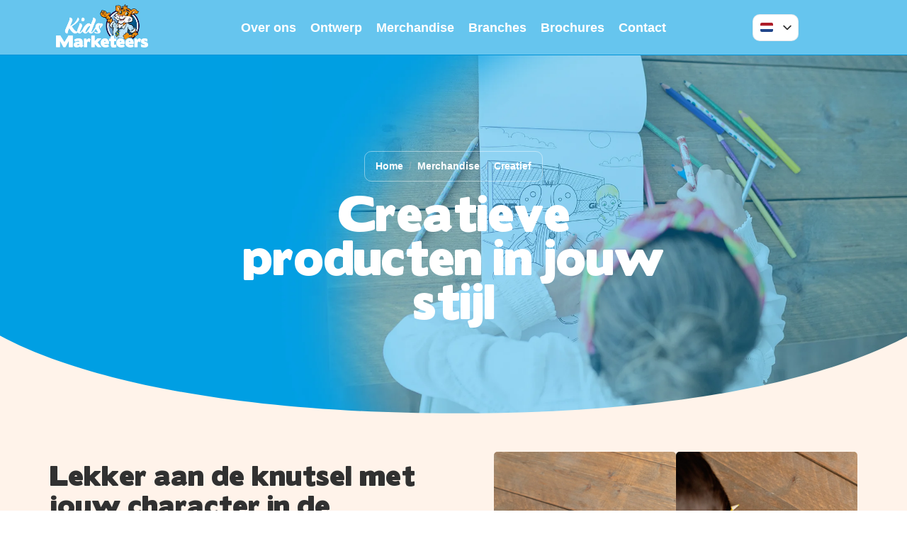

--- FILE ---
content_type: text/html; charset=UTF-8
request_url: https://kidsmarketeers.com/merchandise/creatief/
body_size: 86922
content:
<!DOCTYPE html><html lang="nl-NL"><head ><meta charset="UTF-8" /><script>if(navigator.userAgent.match(/MSIE|Internet Explorer/i)||navigator.userAgent.match(/Trident\/7\..*?rv:11/i)){var href=document.location.href;if(!href.match(/[?&]nowprocket/)){if(href.indexOf("?")==-1){if(href.indexOf("#")==-1){document.location.href=href+"?nowprocket=1"}else{document.location.href=href.replace("#","?nowprocket=1#")}}else{if(href.indexOf("#")==-1){document.location.href=href+"&nowprocket=1"}else{document.location.href=href.replace("#","&nowprocket=1#")}}}}</script><script>(()=>{class RocketLazyLoadScripts{constructor(){this.v="2.0.4",this.userEvents=["keydown","keyup","mousedown","mouseup","mousemove","mouseover","mouseout","touchmove","touchstart","touchend","touchcancel","wheel","click","dblclick","input"],this.attributeEvents=["onblur","onclick","oncontextmenu","ondblclick","onfocus","onmousedown","onmouseenter","onmouseleave","onmousemove","onmouseout","onmouseover","onmouseup","onmousewheel","onscroll","onsubmit"]}async t(){this.i(),this.o(),/iP(ad|hone)/.test(navigator.userAgent)&&this.h(),this.u(),this.l(this),this.m(),this.k(this),this.p(this),this._(),await Promise.all([this.R(),this.L()]),this.lastBreath=Date.now(),this.S(this),this.P(),this.D(),this.O(),this.M(),await this.C(this.delayedScripts.normal),await this.C(this.delayedScripts.defer),await this.C(this.delayedScripts.async),await this.T(),await this.F(),await this.j(),await this.A(),window.dispatchEvent(new Event("rocket-allScriptsLoaded")),this.everythingLoaded=!0,this.lastTouchEnd&&await new Promise(t=>setTimeout(t,500-Date.now()+this.lastTouchEnd)),this.I(),this.H(),this.U(),this.W()}i(){this.CSPIssue=sessionStorage.getItem("rocketCSPIssue"),document.addEventListener("securitypolicyviolation",t=>{this.CSPIssue||"script-src-elem"!==t.violatedDirective||"data"!==t.blockedURI||(this.CSPIssue=!0,sessionStorage.setItem("rocketCSPIssue",!0))},{isRocket:!0})}o(){window.addEventListener("pageshow",t=>{this.persisted=t.persisted,this.realWindowLoadedFired=!0},{isRocket:!0}),window.addEventListener("pagehide",()=>{this.onFirstUserAction=null},{isRocket:!0})}h(){let t;function e(e){t=e}window.addEventListener("touchstart",e,{isRocket:!0}),window.addEventListener("touchend",function i(o){o.changedTouches[0]&&t.changedTouches[0]&&Math.abs(o.changedTouches[0].pageX-t.changedTouches[0].pageX)<10&&Math.abs(o.changedTouches[0].pageY-t.changedTouches[0].pageY)<10&&o.timeStamp-t.timeStamp<200&&(window.removeEventListener("touchstart",e,{isRocket:!0}),window.removeEventListener("touchend",i,{isRocket:!0}),"INPUT"===o.target.tagName&&"text"===o.target.type||(o.target.dispatchEvent(new TouchEvent("touchend",{target:o.target,bubbles:!0})),o.target.dispatchEvent(new MouseEvent("mouseover",{target:o.target,bubbles:!0})),o.target.dispatchEvent(new PointerEvent("click",{target:o.target,bubbles:!0,cancelable:!0,detail:1,clientX:o.changedTouches[0].clientX,clientY:o.changedTouches[0].clientY})),event.preventDefault()))},{isRocket:!0})}q(t){this.userActionTriggered||("mousemove"!==t.type||this.firstMousemoveIgnored?"keyup"===t.type||"mouseover"===t.type||"mouseout"===t.type||(this.userActionTriggered=!0,this.onFirstUserAction&&this.onFirstUserAction()):this.firstMousemoveIgnored=!0),"click"===t.type&&t.preventDefault(),t.stopPropagation(),t.stopImmediatePropagation(),"touchstart"===this.lastEvent&&"touchend"===t.type&&(this.lastTouchEnd=Date.now()),"click"===t.type&&(this.lastTouchEnd=0),this.lastEvent=t.type,t.composedPath&&t.composedPath()[0].getRootNode()instanceof ShadowRoot&&(t.rocketTarget=t.composedPath()[0]),this.savedUserEvents.push(t)}u(){this.savedUserEvents=[],this.userEventHandler=this.q.bind(this),this.userEvents.forEach(t=>window.addEventListener(t,this.userEventHandler,{passive:!1,isRocket:!0})),document.addEventListener("visibilitychange",this.userEventHandler,{isRocket:!0})}U(){this.userEvents.forEach(t=>window.removeEventListener(t,this.userEventHandler,{passive:!1,isRocket:!0})),document.removeEventListener("visibilitychange",this.userEventHandler,{isRocket:!0}),this.savedUserEvents.forEach(t=>{(t.rocketTarget||t.target).dispatchEvent(new window[t.constructor.name](t.type,t))})}m(){const t="return false",e=Array.from(this.attributeEvents,t=>"data-rocket-"+t),i="["+this.attributeEvents.join("],[")+"]",o="[data-rocket-"+this.attributeEvents.join("],[data-rocket-")+"]",s=(e,i,o)=>{o&&o!==t&&(e.setAttribute("data-rocket-"+i,o),e["rocket"+i]=new Function("event",o),e.setAttribute(i,t))};new MutationObserver(t=>{for(const n of t)"attributes"===n.type&&(n.attributeName.startsWith("data-rocket-")||this.everythingLoaded?n.attributeName.startsWith("data-rocket-")&&this.everythingLoaded&&this.N(n.target,n.attributeName.substring(12)):s(n.target,n.attributeName,n.target.getAttribute(n.attributeName))),"childList"===n.type&&n.addedNodes.forEach(t=>{if(t.nodeType===Node.ELEMENT_NODE)if(this.everythingLoaded)for(const i of[t,...t.querySelectorAll(o)])for(const t of i.getAttributeNames())e.includes(t)&&this.N(i,t.substring(12));else for(const e of[t,...t.querySelectorAll(i)])for(const t of e.getAttributeNames())this.attributeEvents.includes(t)&&s(e,t,e.getAttribute(t))})}).observe(document,{subtree:!0,childList:!0,attributeFilter:[...this.attributeEvents,...e]})}I(){this.attributeEvents.forEach(t=>{document.querySelectorAll("[data-rocket-"+t+"]").forEach(e=>{this.N(e,t)})})}N(t,e){const i=t.getAttribute("data-rocket-"+e);i&&(t.setAttribute(e,i),t.removeAttribute("data-rocket-"+e))}k(t){Object.defineProperty(HTMLElement.prototype,"onclick",{get(){return this.rocketonclick||null},set(e){this.rocketonclick=e,this.setAttribute(t.everythingLoaded?"onclick":"data-rocket-onclick","this.rocketonclick(event)")}})}S(t){function e(e,i){let o=e[i];e[i]=null,Object.defineProperty(e,i,{get:()=>o,set(s){t.everythingLoaded?o=s:e["rocket"+i]=o=s}})}e(document,"onreadystatechange"),e(window,"onload"),e(window,"onpageshow");try{Object.defineProperty(document,"readyState",{get:()=>t.rocketReadyState,set(e){t.rocketReadyState=e},configurable:!0}),document.readyState="loading"}catch(t){console.log("WPRocket DJE readyState conflict, bypassing")}}l(t){this.originalAddEventListener=EventTarget.prototype.addEventListener,this.originalRemoveEventListener=EventTarget.prototype.removeEventListener,this.savedEventListeners=[],EventTarget.prototype.addEventListener=function(e,i,o){o&&o.isRocket||!t.B(e,this)&&!t.userEvents.includes(e)||t.B(e,this)&&!t.userActionTriggered||e.startsWith("rocket-")||t.everythingLoaded?t.originalAddEventListener.call(this,e,i,o):(t.savedEventListeners.push({target:this,remove:!1,type:e,func:i,options:o}),"mouseenter"!==e&&"mouseleave"!==e||t.originalAddEventListener.call(this,e,t.savedUserEvents.push,o))},EventTarget.prototype.removeEventListener=function(e,i,o){o&&o.isRocket||!t.B(e,this)&&!t.userEvents.includes(e)||t.B(e,this)&&!t.userActionTriggered||e.startsWith("rocket-")||t.everythingLoaded?t.originalRemoveEventListener.call(this,e,i,o):t.savedEventListeners.push({target:this,remove:!0,type:e,func:i,options:o})}}J(t,e){this.savedEventListeners=this.savedEventListeners.filter(i=>{let o=i.type,s=i.target||window;return e!==o||t!==s||(this.B(o,s)&&(i.type="rocket-"+o),this.$(i),!1)})}H(){EventTarget.prototype.addEventListener=this.originalAddEventListener,EventTarget.prototype.removeEventListener=this.originalRemoveEventListener,this.savedEventListeners.forEach(t=>this.$(t))}$(t){t.remove?this.originalRemoveEventListener.call(t.target,t.type,t.func,t.options):this.originalAddEventListener.call(t.target,t.type,t.func,t.options)}p(t){let e;function i(e){return t.everythingLoaded?e:e.split(" ").map(t=>"load"===t||t.startsWith("load.")?"rocket-jquery-load":t).join(" ")}function o(o){function s(e){const s=o.fn[e];o.fn[e]=o.fn.init.prototype[e]=function(){return this[0]===window&&t.userActionTriggered&&("string"==typeof arguments[0]||arguments[0]instanceof String?arguments[0]=i(arguments[0]):"object"==typeof arguments[0]&&Object.keys(arguments[0]).forEach(t=>{const e=arguments[0][t];delete arguments[0][t],arguments[0][i(t)]=e})),s.apply(this,arguments),this}}if(o&&o.fn&&!t.allJQueries.includes(o)){const e={DOMContentLoaded:[],"rocket-DOMContentLoaded":[]};for(const t in e)document.addEventListener(t,()=>{e[t].forEach(t=>t())},{isRocket:!0});o.fn.ready=o.fn.init.prototype.ready=function(i){function s(){parseInt(o.fn.jquery)>2?setTimeout(()=>i.bind(document)(o)):i.bind(document)(o)}return"function"==typeof i&&(t.realDomReadyFired?!t.userActionTriggered||t.fauxDomReadyFired?s():e["rocket-DOMContentLoaded"].push(s):e.DOMContentLoaded.push(s)),o([])},s("on"),s("one"),s("off"),t.allJQueries.push(o)}e=o}t.allJQueries=[],o(window.jQuery),Object.defineProperty(window,"jQuery",{get:()=>e,set(t){o(t)}})}P(){const t=new Map;document.write=document.writeln=function(e){const i=document.currentScript,o=document.createRange(),s=i.parentElement;let n=t.get(i);void 0===n&&(n=i.nextSibling,t.set(i,n));const c=document.createDocumentFragment();o.setStart(c,0),c.appendChild(o.createContextualFragment(e)),s.insertBefore(c,n)}}async R(){return new Promise(t=>{this.userActionTriggered?t():this.onFirstUserAction=t})}async L(){return new Promise(t=>{document.addEventListener("DOMContentLoaded",()=>{this.realDomReadyFired=!0,t()},{isRocket:!0})})}async j(){return this.realWindowLoadedFired?Promise.resolve():new Promise(t=>{window.addEventListener("load",t,{isRocket:!0})})}M(){this.pendingScripts=[];this.scriptsMutationObserver=new MutationObserver(t=>{for(const e of t)e.addedNodes.forEach(t=>{"SCRIPT"!==t.tagName||t.noModule||t.isWPRocket||this.pendingScripts.push({script:t,promise:new Promise(e=>{const i=()=>{const i=this.pendingScripts.findIndex(e=>e.script===t);i>=0&&this.pendingScripts.splice(i,1),e()};t.addEventListener("load",i,{isRocket:!0}),t.addEventListener("error",i,{isRocket:!0}),setTimeout(i,1e3)})})})}),this.scriptsMutationObserver.observe(document,{childList:!0,subtree:!0})}async F(){await this.X(),this.pendingScripts.length?(await this.pendingScripts[0].promise,await this.F()):this.scriptsMutationObserver.disconnect()}D(){this.delayedScripts={normal:[],async:[],defer:[]},document.querySelectorAll("script[type$=rocketlazyloadscript]").forEach(t=>{t.hasAttribute("data-rocket-src")?t.hasAttribute("async")&&!1!==t.async?this.delayedScripts.async.push(t):t.hasAttribute("defer")&&!1!==t.defer||"module"===t.getAttribute("data-rocket-type")?this.delayedScripts.defer.push(t):this.delayedScripts.normal.push(t):this.delayedScripts.normal.push(t)})}async _(){await this.L();let t=[];document.querySelectorAll("script[type$=rocketlazyloadscript][data-rocket-src]").forEach(e=>{let i=e.getAttribute("data-rocket-src");if(i&&!i.startsWith("data:")){i.startsWith("//")&&(i=location.protocol+i);try{const o=new URL(i).origin;o!==location.origin&&t.push({src:o,crossOrigin:e.crossOrigin||"module"===e.getAttribute("data-rocket-type")})}catch(t){}}}),t=[...new Map(t.map(t=>[JSON.stringify(t),t])).values()],this.Y(t,"preconnect")}async G(t){if(await this.K(),!0!==t.noModule||!("noModule"in HTMLScriptElement.prototype))return new Promise(e=>{let i;function o(){(i||t).setAttribute("data-rocket-status","executed"),e()}try{if(navigator.userAgent.includes("Firefox/")||""===navigator.vendor||this.CSPIssue)i=document.createElement("script"),[...t.attributes].forEach(t=>{let e=t.nodeName;"type"!==e&&("data-rocket-type"===e&&(e="type"),"data-rocket-src"===e&&(e="src"),i.setAttribute(e,t.nodeValue))}),t.text&&(i.text=t.text),t.nonce&&(i.nonce=t.nonce),i.hasAttribute("src")?(i.addEventListener("load",o,{isRocket:!0}),i.addEventListener("error",()=>{i.setAttribute("data-rocket-status","failed-network"),e()},{isRocket:!0}),setTimeout(()=>{i.isConnected||e()},1)):(i.text=t.text,o()),i.isWPRocket=!0,t.parentNode.replaceChild(i,t);else{const i=t.getAttribute("data-rocket-type"),s=t.getAttribute("data-rocket-src");i?(t.type=i,t.removeAttribute("data-rocket-type")):t.removeAttribute("type"),t.addEventListener("load",o,{isRocket:!0}),t.addEventListener("error",i=>{this.CSPIssue&&i.target.src.startsWith("data:")?(console.log("WPRocket: CSP fallback activated"),t.removeAttribute("src"),this.G(t).then(e)):(t.setAttribute("data-rocket-status","failed-network"),e())},{isRocket:!0}),s?(t.fetchPriority="high",t.removeAttribute("data-rocket-src"),t.src=s):t.src="data:text/javascript;base64,"+window.btoa(unescape(encodeURIComponent(t.text)))}}catch(i){t.setAttribute("data-rocket-status","failed-transform"),e()}});t.setAttribute("data-rocket-status","skipped")}async C(t){const e=t.shift();return e?(e.isConnected&&await this.G(e),this.C(t)):Promise.resolve()}O(){this.Y([...this.delayedScripts.normal,...this.delayedScripts.defer,...this.delayedScripts.async],"preload")}Y(t,e){this.trash=this.trash||[];let i=!0;var o=document.createDocumentFragment();t.forEach(t=>{const s=t.getAttribute&&t.getAttribute("data-rocket-src")||t.src;if(s&&!s.startsWith("data:")){const n=document.createElement("link");n.href=s,n.rel=e,"preconnect"!==e&&(n.as="script",n.fetchPriority=i?"high":"low"),t.getAttribute&&"module"===t.getAttribute("data-rocket-type")&&(n.crossOrigin=!0),t.crossOrigin&&(n.crossOrigin=t.crossOrigin),t.integrity&&(n.integrity=t.integrity),t.nonce&&(n.nonce=t.nonce),o.appendChild(n),this.trash.push(n),i=!1}}),document.head.appendChild(o)}W(){this.trash.forEach(t=>t.remove())}async T(){try{document.readyState="interactive"}catch(t){}this.fauxDomReadyFired=!0;try{await this.K(),this.J(document,"readystatechange"),document.dispatchEvent(new Event("rocket-readystatechange")),await this.K(),document.rocketonreadystatechange&&document.rocketonreadystatechange(),await this.K(),this.J(document,"DOMContentLoaded"),document.dispatchEvent(new Event("rocket-DOMContentLoaded")),await this.K(),this.J(window,"DOMContentLoaded"),window.dispatchEvent(new Event("rocket-DOMContentLoaded"))}catch(t){console.error(t)}}async A(){try{document.readyState="complete"}catch(t){}try{await this.K(),this.J(document,"readystatechange"),document.dispatchEvent(new Event("rocket-readystatechange")),await this.K(),document.rocketonreadystatechange&&document.rocketonreadystatechange(),await this.K(),this.J(window,"load"),window.dispatchEvent(new Event("rocket-load")),await this.K(),window.rocketonload&&window.rocketonload(),await this.K(),this.allJQueries.forEach(t=>t(window).trigger("rocket-jquery-load")),await this.K(),this.J(window,"pageshow");const t=new Event("rocket-pageshow");t.persisted=this.persisted,window.dispatchEvent(t),await this.K(),window.rocketonpageshow&&window.rocketonpageshow({persisted:this.persisted})}catch(t){console.error(t)}}async K(){Date.now()-this.lastBreath>45&&(await this.X(),this.lastBreath=Date.now())}async X(){return document.hidden?new Promise(t=>setTimeout(t)):new Promise(t=>requestAnimationFrame(t))}B(t,e){return e===document&&"readystatechange"===t||(e===document&&"DOMContentLoaded"===t||(e===window&&"DOMContentLoaded"===t||(e===window&&"load"===t||e===window&&"pageshow"===t)))}static run(){(new RocketLazyLoadScripts).t()}}RocketLazyLoadScripts.run()})();</script>	
	<meta name="viewport" content="width=device-width, initial-scale=1" />
	<meta name='robots' content='index, follow, max-image-preview:large, max-snippet:-1, max-video-preview:-1' />

	<!-- This site is optimized with the Yoast SEO plugin v26.0 - https://yoast.com/wordpress/plugins/seo/ -->
	<title>Creatieve merchandise - KidsMarketeers</title>
<link crossorigin data-rocket-preload as="font" href="https://kidsmarketeers.com/wp-content/uploads/2025/06/BorisBlackBloxx.ttf" rel="preload">
<style id="wpr-usedcss">img:is([sizes=auto i],[sizes^="auto," i]){contain-intrinsic-size:3000px 1500px}:root{--animate-duration:1s;--animate-delay:1s;--animate-repeat:1}.animate__animated{-webkit-animation-duration:1s;animation-duration:1s;-webkit-animation-duration:var(--animate-duration);animation-duration:var(--animate-duration);-webkit-animation-fill-mode:both;animation-fill-mode:both}@media (prefers-reduced-motion:reduce),print{.animate__animated{-webkit-animation-duration:1ms!important;animation-duration:1ms!important;-webkit-transition-duration:1ms!important;transition-duration:1ms!important;-webkit-animation-iteration-count:1!important;animation-iteration-count:1!important}.animate__animated[class*=Out]{opacity:0}}@-webkit-keyframes fadeIn{0%{opacity:0}to{opacity:1}}@keyframes fadeIn{0%{opacity:0}to{opacity:1}}:root{--blue:#007bff;--indigo:#6610f2;--purple:#6f42c1;--pink:#e83e8c;--red:#dc3545;--orange:#fd7e14;--yellow:#ffc107;--green:#28a745;--teal:#20c997;--cyan:#17a2b8;--white:#fff;--gray:#6c757d;--gray-dark:#343a40;--primary:#007bff;--secondary:#6c757d;--success:#28a745;--info:#17a2b8;--warning:#ffc107;--danger:#dc3545;--light:#f8f9fa;--dark:#343a40;--breakpoint-xs:0;--breakpoint-sm:576px;--breakpoint-md:768px;--breakpoint-lg:992px;--breakpoint-xl:1200px;--font-family-sans-serif:-apple-system,BlinkMacSystemFont,"Segoe UI",Roboto,"Helvetica Neue",Arial,sans-serif,"Apple Color Emoji","Segoe UI Emoji","Segoe UI Symbol";--font-family-monospace:SFMono-Regular,Menlo,Monaco,Consolas,"Liberation Mono","Courier New",monospace}*,::after,::before{-webkit-box-sizing:border-box;box-sizing:border-box}html{font-family:sans-serif;line-height:1.15;-webkit-text-size-adjust:100%;-ms-text-size-adjust:100%;-ms-overflow-style:scrollbar;-webkit-tap-highlight-color:transparent}@-ms-viewport{width:device-width}aside,figure,footer,header,main,nav,section{display:block}body{text-align:left;background:#fff;background-size:auto;margin-top:0;margin-right:0;margin-bottom:0;margin-left:0}body .jupiterx-site:not(.jupiterx-global-style){font-family:-apple-system,BlinkMacSystemFont,"Segoe UI",Roboto,"Helvetica Neue",Arial,sans-serif,"Apple Color Emoji","Segoe UI Emoji","Segoe UI Symbol";font-size:1rem;color:#212529;line-height:1.5}[tabindex="-1"]:focus{outline:0!important}hr{-webkit-box-sizing:content-box;box-sizing:content-box;height:0;overflow:visible}h1,h2,h3{margin-top:0;margin-bottom:.5rem}p{margin-top:0;margin-bottom:1rem}address{margin-bottom:1rem;font-style:normal;line-height:inherit}ol,ul{margin-top:0;margin-bottom:1rem}ol ol,ol ul,ul ol,ul ul{margin-bottom:0}strong{font-weight:bolder}small{font-size:80%}sub{position:relative;font-size:75%;line-height:0;vertical-align:baseline}sub{bottom:-.25em}a{color:#007bff;text-decoration:none;background-color:transparent;-webkit-text-decoration-skip:objects}a:hover{color:#0056b3;text-decoration:underline}a:not([href]):not([tabindex]){color:inherit;text-decoration:none}a:not([href]):not([tabindex]):focus,a:not([href]):not([tabindex]):hover{color:inherit;text-decoration:none}a:not([href]):not([tabindex]):focus{outline:0}code{font-family:SFMono-Regular,Menlo,Monaco,Consolas,"Liberation Mono","Courier New",monospace;font-size:1em}figure{margin:0 0 1rem}img{vertical-align:middle;border-style:none}svg:not(:root){overflow:hidden}table{border-collapse:collapse}caption{padding-top:.75rem;padding-bottom:.75rem;color:#6c757d;text-align:left;caption-side:bottom}th{text-align:inherit}label{display:inline-block;margin-bottom:.5rem}button{border-radius:0}button:focus{outline:dotted 1px;outline:-webkit-focus-ring-color auto 5px}button,input,optgroup,select,textarea{margin:0;font-family:inherit;font-size:inherit;line-height:inherit}button,input{overflow:visible}button,select{text-transform:none}[type=reset],[type=submit],button,html [type=button]{-webkit-appearance:button}[type=button]::-moz-focus-inner,[type=reset]::-moz-focus-inner,[type=submit]::-moz-focus-inner,button::-moz-focus-inner{padding:0;border-style:none}input[type=checkbox],input[type=radio]{-webkit-box-sizing:border-box;box-sizing:border-box;padding:0}input[type=date],input[type=datetime-local],input[type=time]{-webkit-appearance:listbox}textarea{overflow:auto;resize:vertical}fieldset{min-width:0;padding:0;margin:0;border:0}legend{display:block;width:100%;max-width:100%;padding:0;margin-bottom:.5rem;font-size:1.5rem;line-height:inherit;color:inherit;white-space:normal}progress{vertical-align:baseline}[type=number]::-webkit-inner-spin-button,[type=number]::-webkit-outer-spin-button{height:auto}[type=search]{outline-offset:-2px;-webkit-appearance:none}[type=search]::-webkit-search-cancel-button,[type=search]::-webkit-search-decoration{-webkit-appearance:none}::-webkit-file-upload-button{font:inherit;-webkit-appearance:button}template{display:none}[hidden]{display:none!important}.h2,h1,h2,h3{margin-bottom:.5rem;font-family:inherit;color:inherit}h1{font-size:2.5rem;font-weight:500;line-height:1.2}.h2,h2{font-size:2rem;font-weight:500;line-height:1.2}h3{font-size:1.75rem;font-weight:500;line-height:1.2}hr{margin-top:1rem;margin-bottom:1rem;border:0;border-top:1px solid rgba(0,0,0,.1)}.small,small{font-size:80%;font-weight:400}code{font-size:87.5%;color:#e83e8c;word-break:break-word}a>code{color:inherit}.container{width:100%;padding-right:20px;padding-left:20px;margin-right:auto;margin-left:auto;max-width:1140px}.row{display:-webkit-box;display:-ms-flexbox;display:flex;-ms-flex-wrap:wrap;flex-wrap:wrap;margin-right:-15px;margin-left:-15px}.table{width:100%;max-width:100%;margin-bottom:1rem;background-color:transparent}.table td,.table th{padding:.75rem;vertical-align:top;border-top:1px solid #dee2e6}.table tbody+tbody{border-top:2px solid #dee2e6}.table .table{background-color:#fff}.form-control{display:block;width:100%;padding:.375rem .75rem;font-size:1rem;line-height:1.5;color:#495057;background-color:#fff;background-clip:padding-box;border:1px solid #ced4da;border-radius:.25rem;-webkit-box-shadow:inset 0 1px 1px rgba(0,0,0,.075);box-shadow:inset 0 1px 1px rgba(0,0,0,.075);-webkit-transition:border-color .15s ease-in-out,-webkit-box-shadow .15s ease-in-out;transition:border-color .15s ease-in-out,-webkit-box-shadow .15s ease-in-out;transition:border-color .15s ease-in-out,box-shadow .15s ease-in-out;transition:border-color .15s ease-in-out,box-shadow .15s ease-in-out,-webkit-box-shadow .15s ease-in-out}.form-control:focus{background-color:#fff;border-color:#80bdff;outline:0;-webkit-box-shadow:0 0 0 .2rem rgba(0,123,255,.25);box-shadow:0 0 0 .2rem rgba(0,123,255,.25)}.form-control::-ms-expand{background-color:transparent;border:0}.form-control::-moz-placeholder{color:#6c757d;opacity:1}.form-control:-ms-input-placeholder{color:#6c757d}.form-control::-webkit-input-placeholder{color:#6c757d}.form-control:disabled,.form-control[readonly]{background-color:#e9ecef;opacity:1}select.form-control:not([size]):not([multiple]){height:calc(2.25rem + 2px)}select.form-control:focus::-ms-value{color:#495057;background-color:#fff}.btn{display:inline-block;font-weight:400;text-align:center;white-space:nowrap;vertical-align:middle;-webkit-user-select:none;-moz-user-select:none;-ms-user-select:none;user-select:none;border:1px solid transparent;padding:.375rem .75rem;font-size:1rem;line-height:1.5;border-radius:.25rem;-webkit-transition:color .15s ease-in-out,background-color .15s ease-in-out,border-color .15s ease-in-out,-webkit-box-shadow .15s ease-in-out;transition:color .15s ease-in-out,background-color .15s ease-in-out,border-color .15s ease-in-out,-webkit-box-shadow .15s ease-in-out;transition:color .15s ease-in-out,background-color .15s ease-in-out,border-color .15s ease-in-out,box-shadow .15s ease-in-out;transition:color .15s ease-in-out,background-color .15s ease-in-out,border-color .15s ease-in-out,box-shadow .15s ease-in-out,-webkit-box-shadow .15s ease-in-out}.btn:focus,.btn:hover{text-decoration:none}.btn.focus,.btn:focus{outline:0;-webkit-box-shadow:0 0 0 .2rem rgba(0,123,255,.25);box-shadow:0 0 0 .2rem rgba(0,123,255,.25)}.btn.disabled,.btn:disabled{opacity:.65;-webkit-box-shadow:none;box-shadow:none}.btn:not(:disabled):not(.disabled){cursor:pointer}.btn:not(:disabled):not(.disabled).active,.btn:not(:disabled):not(.disabled):active{background-image:none;-webkit-box-shadow:inset 0 3px 5px rgba(0,0,0,.125);box-shadow:inset 0 3px 5px rgba(0,0,0,.125)}.btn:not(:disabled):not(.disabled).active:focus,.btn:not(:disabled):not(.disabled):active:focus{-webkit-box-shadow:0 0 0 .2rem rgba(0,123,255,.25),inset 0 3px 5px rgba(0,0,0,.125);box-shadow:0 0 0 .2rem rgba(0,123,255,.25),inset 0 3px 5px rgba(0,0,0,.125)}a.btn.disabled,fieldset:disabled a.btn{pointer-events:none}.btn-outline-secondary{color:#6c757d;background-color:transparent;background-image:none;border-color:#6c757d}.btn-outline-secondary:hover{color:#fff;background-color:#6c757d;border-color:#6c757d}.btn-outline-secondary.focus,.btn-outline-secondary:focus{-webkit-box-shadow:0 0 0 .2rem rgba(108,117,125,.5);box-shadow:0 0 0 .2rem rgba(108,117,125,.5)}.btn-outline-secondary.disabled,.btn-outline-secondary:disabled{color:#6c757d;background-color:transparent}.btn-outline-secondary:not(:disabled):not(.disabled).active,.btn-outline-secondary:not(:disabled):not(.disabled):active{color:#fff;background-color:#6c757d;border-color:#6c757d}.btn-outline-secondary:not(:disabled):not(.disabled).active:focus,.btn-outline-secondary:not(:disabled):not(.disabled):active:focus{-webkit-box-shadow:inset 0 3px 5px rgba(0,0,0,.125),0 0 0 .2rem rgba(108,117,125,.5);box-shadow:inset 0 3px 5px rgba(0,0,0,.125),0 0 0 .2rem rgba(108,117,125,.5)}.btn-sm{padding:.25rem .5rem;font-size:.875rem;line-height:1.5;border-radius:.2rem}.fade{-webkit-transition:opacity .15s linear;transition:opacity .15s linear}.fade:not(.show){opacity:0}@media screen and (prefers-reduced-motion:reduce){.fade{-webkit-transition:none;transition:none}}.dropdown{position:relative}.dropdown-menu{position:absolute;top:100%;left:0;z-index:1000;display:none;float:left;min-width:10rem;padding:.5rem 0;margin:.125rem 0 0;font-size:1rem;color:#212529;text-align:left;list-style:none;background-color:#fff;background-clip:padding-box;border:1px solid rgba(0,0,0,.15);border-radius:.25rem}.dropdown-menu.show{display:block}.input-group{position:relative;display:-webkit-box;display:-ms-flexbox;display:flex;-ms-flex-wrap:wrap;flex-wrap:wrap;-webkit-box-align:stretch;-ms-flex-align:stretch;align-items:stretch;width:100%}.input-group>.form-control{position:relative;-ms-flex:1 1 auto;-webkit-box-flex:1;flex:1 1 auto;width:1%;margin-bottom:0}.input-group>.form-control:focus{z-index:3}.input-group>.form-control+.form-control{margin-left:-1px}.input-group>.form-control:not(:last-child){border-top-right-radius:0;border-bottom-right-radius:0}.input-group>.form-control:not(:first-child){border-top-left-radius:0;border-bottom-left-radius:0}.input-group-append,.input-group-prepend{display:-webkit-box;display:-ms-flexbox;display:flex}.input-group-append .btn,.input-group-prepend .btn{position:relative;z-index:2}.input-group-append .btn+.btn,.input-group-prepend .btn+.btn{margin-left:-1px}.input-group-prepend{margin-right:-1px}.input-group-append{margin-left:-1px}.input-group>.input-group-append:last-child>.btn:not(:last-child):not(.dropdown-toggle),.input-group>.input-group-append:not(:last-child)>.btn,.input-group>.input-group-prepend>.btn{border-top-right-radius:0;border-bottom-right-radius:0}.input-group>.input-group-append>.btn,.input-group>.input-group-prepend:first-child>.btn:not(:first-child),.input-group>.input-group-prepend:not(:first-child)>.btn{border-top-left-radius:0;border-bottom-left-radius:0}.navbar-nav{display:-webkit-box;display:-ms-flexbox;display:flex;-ms-flex-direction:column;-webkit-box-orient:vertical;-webkit-box-direction:normal;flex-direction:column;padding-left:0;margin-bottom:0;list-style:none}.navbar-nav .dropdown-menu{position:static;float:none}.navbar-collapse{-ms-flex-preferred-size:100%;flex-basis:100%;-webkit-box-flex:1;-ms-flex-positive:1;flex-grow:1;-webkit-box-align:center;-ms-flex-align:center;align-items:center}.breadcrumb{display:-webkit-box;display:-ms-flexbox;display:flex;-ms-flex-wrap:wrap;flex-wrap:wrap;padding-left:0;list-style:none;border-radius:.25rem;margin-bottom:0}.breadcrumb-item+.breadcrumb-item{padding-left:.5rem}.breadcrumb-item+.breadcrumb-item::before{display:inline-block;padding-right:.5rem;content:"/"}.breadcrumb-item+.breadcrumb-item:hover::before{text-decoration:underline}.breadcrumb-item+.breadcrumb-item:hover::before{text-decoration:none}.breadcrumb-item.active{color:#6c757d;overflow:hidden;text-overflow:ellipsis;white-space:nowrap}.pagination{display:-webkit-box;display:-ms-flexbox;display:flex;padding-left:0;list-style:none;border-radius:.25rem}.alert{position:relative;padding:.75rem 1.25rem;margin-bottom:1rem;border:1px solid transparent;border-radius:.25rem}.visible{visibility:visible!important}@media print{*,::after,::before{text-shadow:none!important;-webkit-box-shadow:none!important;box-shadow:none!important}a:not(.btn){text-decoration:underline}img,tr{page-break-inside:avoid}h2,h3,p{orphans:3;widows:3}h2,h3{page-break-after:avoid}@page{size:a3}body{min-width:992px!important}.container{min-width:992px!important}.table{border-collapse:collapse!important}.table td,.table th{background-color:#fff!important}}.jupiterx-site-body-border{border-width:10px;border-style:solid;border-color:transparent}.jupiterx-site-body-border:after{content:"";position:fixed;top:0;right:0;bottom:0;left:0;border-width:10px;border-style:solid;border-color:#e9ecef;z-index:99999;pointer-events:none;-ms-touch-action:none;touch-action:none}.admin-bar .jupiterx-site-body-border:after{top:32px}@media (max-width:767.98px){.admin-bar .jupiterx-site-body-border:after{top:46px}}@media (max-width:575.98px){.admin-bar .jupiterx-site-body-border:after{top:0}}.jupiterx-header-fixed .jupiterx-site-body-border .jupiterx-header{top:10px;right:10px;left:10px}.admin-bar.jupiterx-header-fixed .jupiterx-site-body-border .jupiterx-header{top:calc(10px + 32px)}@media (max-width:767.98px){.admin-bar.jupiterx-header-fixed .jupiterx-site-body-border .jupiterx-header{top:calc(+ 46px)}}@media (max-width:575.98px){.admin-bar.jupiterx-header-fixed .jupiterx-site-body-border .jupiterx-header{top:calc(+ 46px)}.jupiterx-header-bottom.jupiterx-header-fixed .jupiterx-site-body-border .jupiterx-header{top:auto}}.jupiterx-header-bottom.jupiterx-header-fixed .jupiterx-site-body-border .jupiterx-header{top:auto;bottom:10px}@media (max-width:767.98px){.jupiterx-header-bottom.jupiterx-header-fixed .jupiterx-site-body-border .jupiterx-header{top:auto}}.jupiterx-header-stick .jupiterx-site-body-border .jupiterx-header{top:10px;right:10px;left:10px}.admin-bar.jupiterx-header-stick .jupiterx-site-body-border .jupiterx-header{top:calc(10px + 32px)}@media (max-width:767.98px){.admin-bar.jupiterx-header-stick .jupiterx-site-body-border .jupiterx-header{top:calc(+ 46px)}}@media (max-width:575.98px){.admin-bar.jupiterx-header-stick .jupiterx-site-body-border .jupiterx-header{top:calc(+ 46px)}}@media (min-width:768px){.jupiterx-header-overlapped .jupiterx-site-body-border .jupiterx-header{top:10px;right:10px;left:10px;width:auto}.admin-bar.jupiterx-header-overlapped .jupiterx-site-body-border .jupiterx-header{top:calc(10px + 32px)}.jupiterx-header-overlapped:not(.jupiterx-header-fixed):not(.jupiterx-header-stick):not(.jupiterx-header-sticked) .jupiterx-header{position:absolute}}.jupiterx-site-body-border .elementor-lightbox,.jupiterx-site-body-border .raven-search-form .raven-search-form-lightbox,.jupiterx-site-body-border~.elementor-lightbox{top:10px;right:10px;left:10px;bottom:10px;width:auto;height:auto}.admin-bar .jupiterx-site-body-border .elementor-lightbox,.admin-bar .jupiterx-site-body-border .raven-search-form .raven-search-form-lightbox,.admin-bar .jupiterx-site-body-border~.elementor-lightbox{top:calc(10px + 32px)}@media (max-width:767.98px){.admin-bar .jupiterx-site-body-border .elementor-lightbox,.admin-bar .jupiterx-site-body-border .raven-search-form .raven-search-form-lightbox,.admin-bar .jupiterx-site-body-border~.elementor-lightbox{top:calc(+ 46px)}}@media (max-width:575.98px){.admin-bar .jupiterx-site-body-border .elementor-lightbox,.admin-bar .jupiterx-site-body-border .raven-search-form .raven-search-form-lightbox,.admin-bar .jupiterx-site-body-border~.elementor-lightbox{top:calc(+ 46px)}}.jupiterx-site-body-border .raven-nav-menu-side{top:10px;bottom:10px;height:auto}.admin-bar .jupiterx-site-body-border .raven-nav-menu-side{top:calc(10px + 32px)}@media (max-width:767.98px){.admin-bar .jupiterx-site-body-border .raven-nav-menu-side{top:calc(+ 46px)}}@media (max-width:575.98px){.admin-bar .jupiterx-site-body-border .raven-nav-menu-side{top:calc(+ 46px)}}.jupiterx-cart-quick-view-overlay .jupiterx-site-body-border .jupiterx-cart-quick-view{top:10px;bottom:10px;height:auto}.admin-bar.jupiterx-cart-quick-view-overlay .jupiterx-site-body-border .jupiterx-cart-quick-view{top:calc(10px + 32px)}.jupiterx-header{position:relative;z-index:100;width:100%}.jupiterx-header-fixed .jupiterx-header{position:fixed;top:0;left:0;right:0;width:auto}.admin-bar.jupiterx-header-fixed .jupiterx-header{top:32px}@media (max-width:767.98px){.admin-bar.jupiterx-cart-quick-view-overlay .jupiterx-site-body-border .jupiterx-cart-quick-view{top:calc(+ 46px)}.admin-bar.jupiterx-header-fixed .jupiterx-header{top:46px}}.jupiterx-header-bottom.jupiterx-header-fixed .jupiterx-header{top:auto;bottom:0;border-bottom-width:0;border-top-width:1px;border-top-color:#e9ecef;border-top-style:solid}.jupiterx-header-stick .jupiterx-header{position:fixed;top:0;left:0;right:0;visibility:hidden;width:auto;margin-top:-100%}.admin-bar.jupiterx-header-stick .jupiterx-header{top:32px}.jupiterx-header-sticked .jupiterx-header{visibility:visible;margin-top:0;-webkit-transition:margin-top .45s;transition:margin-top .45s}.jupiterx-header.jupiterx-header-sticky-custom.jupiterx-header-custom>.elementor:last-of-type:not(:first-of-type){display:none}.jupiterx-header-stick .jupiterx-header.jupiterx-header-sticky-custom.jupiterx-header-custom>.elementor:first-of-type:not(:last-of-type),.jupiterx-header-stick .jupiterx-header.jupiterx-header-sticky-custom.jupiterx-header-custom>.elementor:not(:first-of-type):not(:last-of-type){position:absolute;top:-100%;width:100%;visibility:hidden}.jupiterx-header-stick .jupiterx-header.jupiterx-header-sticky-custom.jupiterx-header-custom>.elementor:last-of-type:not(:first-of-type){display:block}@media (max-width:767.98px) and (min-width:576px){.jupiterx-header-tablet-behavior-off .jupiterx-site{padding-top:0!important;padding-bottom:0!important}.jupiterx-header-tablet-behavior-off .jupiterx-header{position:static}}.jupiterx-site-navbar{border-bottom-width:1px;border-bottom-color:#e9ecef;border-bottom-style:solid;padding-top:1.75rem;padding-bottom:1.75rem;-webkit-transition:padding .15s;transition:padding .15s;background-color:#fff}.jupiterx-header-stick .jupiterx-site-navbar{border-bottom-style:solid}.jupiterx-site-navbar>div{-ms-flex-direction:row;-webkit-box-orient:horizontal;-webkit-box-direction:normal;flex-direction:row}@media (max-width:767.98px){.admin-bar.jupiterx-header-stick .jupiterx-header{top:46px}.jupiterx-site-navbar>div{-ms-flex-direction:row;-webkit-box-orient:horizontal;-webkit-box-direction:normal;flex-direction:row}}@media (max-width:575.98px){.admin-bar.jupiterx-cart-quick-view-overlay .jupiterx-site-body-border .jupiterx-cart-quick-view{top:calc(+ 46px)}.jupiterx-header-mobile-behavior-off .jupiterx-site{padding-top:0!important;padding-bottom:0!important}.jupiterx-header-mobile-behavior-off .jupiterx-header{position:static}.jupiterx-site-navbar>div{-ms-flex-direction:row;-webkit-box-orient:horizontal;-webkit-box-direction:normal;flex-direction:row}.woocommerce-cart .woocommerce .jupiterx-continue-shopping{margin-bottom:.75rem}}.jupiterx-site-navbar .navbar-collapse{-ms-flex-direction:inherit;-webkit-box-orient:inherit;-webkit-box-direction:inherit;flex-direction:inherit;-webkit-box-pack:flex-end;-ms-flex-pack:flex-end;justify-content:flex-end}.jupiterx-site-navbar .navbar-nav .dropdown-toggle-icon{margin-left:.5rem;font-size:.9em;line-height:.6}@media (max-width:767.98px){.jupiterx-site-navbar .navbar-collapse{overflow-y:auto;-ms-scroll-chaining:chained;overscroll-behavior:contain;-webkit-box-ordinal-group:10;-ms-flex-order:10;order:10}.jupiterx-site-navbar .navbar-nav{margin-top:1rem;margin-bottom:1rem}.jupiterx-site-navbar .navbar-nav .dropdown-toggle-icon{border:1px solid #dee2e6;padding:8px 10px;border-radius:.25rem}.woocommerce nav.woocommerce-pagination{text-align:center}}@media (min-width:768px){.jupiterx-site-navbar .navbar-nav{-ms-flex-direction:inherit;-webkit-box-orient:inherit;-webkit-box-direction:inherit;flex-direction:inherit}.jupiterx-site-navbar .navbar-nav .dropdown-menu .dropdown-toggle-icon{-webkit-transform:rotate(-90deg);transform:rotate(-90deg)}}.jupiterx-site-navbar .navbar-nav .dropdown-menu{border-style:solid}.jupiterx-site-navbar .jupiterx-navbar-cart{display:-webkit-inline-box;display:-ms-inline-flexbox;display:inline-flex;-webkit-box-align:center;-ms-flex-align:center;align-items:center;color:#6c757d;text-decoration:none}.jupiterx-site-navbar .jupiterx-navbar-cart:focus,.jupiterx-site-navbar .jupiterx-navbar-cart:hover{text-decoration:none}.jupiterx-main{position:relative;z-index:20;background-color:#fff;background-position:top left;background-repeat:no-repeat;background-attachment:scroll;background-size:auto}.jupiterx-main-header:not(.jupiterx-main-header-custom){display:-webkit-box;display:-ms-flexbox;display:flex;padding-top:1rem;padding-bottom:1rem;background:#f8f9fa;background-size:auto;border-top-width:0;border-top-color:#f8f9fa;border-top-style:solid;border-bottom-width:0;border-bottom-color:#f8f9fa;border-bottom-style:solid}.jupiterx-widget{margin-bottom:1.5rem;font-size:.875rem;overflow:hidden;list-style:none}.jupiterx-widget:after{content:"";clear:both;display:table}.jupiterx-widget img[class*=attachment]{border-radius:.25rem}.jupiterx-widget ul{padding-left:0;list-style:none}.jupiterx-widget ul li{margin-bottom:.6em}.jupiterx-widget ul [class*=jupiterx-icon]::before{opacity:.15;margin-right:.4em;vertical-align:-.1em}.jupiterx-widget ul .children{margin-top:.6em}.jupiterx-widget ul .children>li{padding-left:1.3em}.jupiterx-widget ul .cat-parent,.jupiterx-widget ul .menu-item{position:relative}.jupiterx-widget ul .cat-parent:before,.jupiterx-widget ul .menu-item:before{position:absolute;right:0;top:.7em;font-size:.5em;cursor:pointer}.gallery{margin-right:-3px;margin-left:-3px}.gallery .gallery-item{padding-right:3px;padding-left:3px;margin-bottom:6px}.gallery .gallery-item a{display:block;-webkit-transition:opacity .15s linear;transition:opacity .15s linear}.gallery .gallery-item a:focus,.gallery .gallery-item a:hover{opacity:.5}.gallery .gallery-item img{width:100%;height:auto}.jupiterx-comment-links{margin-top:.75rem;font-size:.875rem}[class*=" jupiterx-icon-"]:before,[class^=jupiterx-icon-]:before{font-family:jupiterx;-webkit-font-smoothing:antialiased;-moz-osx-font-smoothing:grayscale;font-style:normal;font-variant:normal;font-weight:400;speak:none;text-decoration:none;text-transform:none;line-height:1}.jupiterx-icon-minus:before{content:"\EA2C"}.jupiterx-icon-plus:before{content:"\EA2F"}.screen-reader-text{clip:rect(1px,1px,1px,1px);position:absolute!important;height:1px;width:1px;overflow:hidden}.woocommerce h1,.woocommerce-page h1{font-size:2rem}.woocommerce h2,.woocommerce-page h2{font-size:1.5rem;padding-bottom:.5rem}.woocommerce h3,.woocommerce-page h3{font-size:1.5rem;margin:0 0 .8em}.woocommerce ul.products li.product .price,.woocommerce-page ul.products li.product .price{color:#212529}.woocommerce .product img,.woocommerce .woocommerce-product-gallery__image,.woocommerce-page .product img,.woocommerce-page .woocommerce-product-gallery__image{border-radius:.25rem}.woocommerce-loop-product__title{color:#212529}.woocommerce-loop-product__title:focus,.woocommerce-loop-product__title:hover{text-decoration:underline}.woocommerce a.button,.woocommerce button.button,.woocommerce input.button{display:inline-block;padding:.375rem .75rem;font-size:1rem;line-height:1.5;font-weight:400;text-align:center;vertical-align:middle;-webkit-user-select:none;-moz-user-select:none;-ms-user-select:none;user-select:none;color:#fff;background-color:#007bff;border:1px solid #007bff;-webkit-transition:.15s ease-in-out;transition:all .15s ease-in-out}.woocommerce a.button:focus,.woocommerce a.button:hover,.woocommerce button.button:focus,.woocommerce button.button:hover,.woocommerce input.button:focus,.woocommerce input.button:hover{color:#fff;background-color:#0069d9;border-color:#0062cc}.woocommerce a.button.focus,.woocommerce a.button:focus,.woocommerce button.button.focus,.woocommerce button.button:focus,.woocommerce input.button.focus,.woocommerce input.button:focus{outline:0;-webkit-box-shadow:0 0 0 .2rem rgba(0,123,255,.5);box-shadow:0 0 0 .2rem rgba(0,123,255,.5)}.woocommerce a.button.disabled,.woocommerce a.button:disabled,.woocommerce a.button:disabled[disabled],.woocommerce button.button.disabled,.woocommerce button.button:disabled,.woocommerce button.button:disabled[disabled],.woocommerce input.button.disabled,.woocommerce input.button:disabled,.woocommerce input.button:disabled[disabled]{padding:.375rem .75rem;color:#fff;pointer-events:none}.woocommerce a.button.disabled:hover,.woocommerce a.button:disabled:hover,.woocommerce a.button:disabled[disabled]:hover,.woocommerce button.button.disabled:hover,.woocommerce button.button:disabled:hover,.woocommerce button.button:disabled[disabled]:hover,.woocommerce input.button.disabled:hover,.woocommerce input.button:disabled:hover,.woocommerce input.button:disabled[disabled]:hover{color:#fff;background-color:#007bff}.woocommerce a.button.loading,.woocommerce button.button.loading,.woocommerce input.button.loading{padding-right:.75rem}.woocommerce a.button.loading::after,.woocommerce button.button.loading::after,.woocommerce input.button.loading::after{font-family:jupiterx;content:"";top:.4em;margin-left:.5em;position:static}.woocommerce a.button::after,.woocommerce button.button::after,.woocommerce input.button::after{display:-webkit-inline-box;display:-ms-inline-flexbox;display:inline-flex}.woocommerce a.button::before,.woocommerce button.button::before,.woocommerce input.button::before{display:-webkit-inline-box;display:-ms-inline-flexbox;display:inline-flex;margin-right:.3em;vertical-align:-2px}.woocommerce a.button.alt,.woocommerce a.button.alt.disabled,.woocommerce a.button.alt.disabled:hover,.woocommerce a.button.alt:disabled,.woocommerce a.button.alt:disabled:hover,.woocommerce a.button.alt:disabled[disabled],.woocommerce a.button.alt:disabled[disabled]:hover,.woocommerce a.button.alt:hover,.woocommerce button.button.alt,.woocommerce button.button.alt.disabled,.woocommerce button.button.alt.disabled:hover,.woocommerce button.button.alt:disabled,.woocommerce button.button.alt:disabled:hover,.woocommerce button.button.alt:disabled[disabled],.woocommerce button.button.alt:disabled[disabled]:hover,.woocommerce button.button.alt:hover,.woocommerce input.button.alt,.woocommerce input.button.alt.disabled,.woocommerce input.button.alt.disabled:hover,.woocommerce input.button.alt:disabled,.woocommerce input.button.alt:disabled:hover,.woocommerce input.button.alt:disabled[disabled],.woocommerce input.button.alt:disabled[disabled]:hover,.woocommerce input.button.alt:hover{background-color:#007bff}.woocommerce a.button.alt:focus,.woocommerce a.button.alt:hover,.woocommerce button.button.alt:focus,.woocommerce button.button.alt:hover,.woocommerce input.button.alt:focus,.woocommerce input.button.alt:hover{background-color:#0069d9}.woocommerce-cart .woocommerce a.button.alt,.woocommerce-cart .woocommerce button.button,.woocommerce-cart .woocommerce button.button:disabled,.woocommerce-cart .woocommerce button.button:disabled[disabled]{border-style:solid}.woocommerce-cart .woocommerce .jupiterx-continue-shopping{margin-right:.75rem;border-style:solid}.woocommerce form input,.woocommerce form select,.woocommerce form textarea,.woocommerce-page .jupiterx-primary input,.woocommerce-page .jupiterx-primary select,.woocommerce-page .jupiterx-primary textarea{width:100%;padding:.55rem .7rem;color:#495057;background:#fff;border:1px solid #ced4da;border-radius:.25rem;-webkit-transition:.15s ease-in-out;transition:all .15s ease-in-out}.woocommerce form input:focus,.woocommerce form select:focus,.woocommerce form textarea:focus,.woocommerce-page .jupiterx-primary input:focus,.woocommerce-page .jupiterx-primary select:focus,.woocommerce-page .jupiterx-primary textarea:focus{color:#495057;background-color:#fff;border-color:#80bdff;outline:0;-webkit-box-shadow:0 0 0 .2rem rgba(0,123,255,.25);box-shadow:0 0 0 .2rem rgba(0,123,255,.25)}.woocommerce form input::-ms-expand,.woocommerce form select::-ms-expand,.woocommerce form textarea::-ms-expand,.woocommerce-page .jupiterx-primary input::-ms-expand,.woocommerce-page .jupiterx-primary select::-ms-expand,.woocommerce-page .jupiterx-primary textarea::-ms-expand{background-color:transparent;border:0}.woocommerce form input:disabled,.woocommerce form input[readonly],.woocommerce form select:disabled,.woocommerce form select[readonly],.woocommerce form textarea:disabled,.woocommerce form textarea[readonly],.woocommerce-page .jupiterx-primary input:disabled,.woocommerce-page .jupiterx-primary input[readonly],.woocommerce-page .jupiterx-primary select:disabled,.woocommerce-page .jupiterx-primary select[readonly],.woocommerce-page .jupiterx-primary textarea:disabled,.woocommerce-page .jupiterx-primary textarea[readonly]{background-color:#e9ecef;opacity:1}.woocommerce form input[type=checkbox],.woocommerce form input[type=radio],.woocommerce-page .jupiterx-primary input[type=checkbox],.woocommerce-page .jupiterx-primary input[type=radio]{width:auto}.woocommerce div.product .jupiterx-out-of-stock,.woocommerce div.product .jupiterx-sale-badge,.woocommerce ul.products li.product .jupiterx-out-of-stock,.woocommerce ul.products li.product .jupiterx-sale-badge{display:inline-block;position:absolute;margin:0;padding:.8em 1em;min-width:auto;min-height:auto;top:1em;right:1em;font-size:.85em;font-weight:400;line-height:1;border-radius:.25rem;background-color:#28a745}.woocommerce div.product .jupiterx-out-of-stock,.woocommerce ul.products li.product .jupiterx-out-of-stock{background-color:#f8f9fa;color:#6c757d}.woocommerce div.product .jupiterx-product-badges{text-align:right}.woocommerce div.product .jupiterx-product-badges .jupiterx-out-of-stock,.woocommerce div.product .jupiterx-product-badges .jupiterx-sale-badge{position:relative;right:auto;top:0;left:0;line-height:1.35}.woocommerce div.product .jupiterx-product-badges .jupiterx-sale-badge{margin-bottom:1.5rem;border-width:0;border-style:solid;border-radius:4px}.woocommerce div.product .jupiterx-product-badges .jupiterx-out-of-stock{border-width:0;border-style:solid;border-radius:4px}.woocommerce nav.woocommerce-pagination{text-align:center}@media (max-width:575.98px){.woocommerce nav.woocommerce-pagination{text-align:center}}.woocommerce nav.woocommerce-pagination ul{border-width:0}.woocommerce nav.woocommerce-pagination ul li{margin-left:-1px;overflow:unset;border-width:0}.rtl.woocommerce nav.woocommerce-pagination ul li:first-child .prev{-webkit-transform:rotate(180deg);transform:rotate(180deg);border-radius:0;border-top-right-radius:.25rem;border-bottom-right-radius:.25rem}.rtl.woocommerce nav.woocommerce-pagination ul li:last-child .next{-webkit-transform:rotate(180deg);transform:rotate(180deg);border-radius:0;border-top-left-radius:.25rem;border-bottom-left-radius:.25rem}.woocommerce ul.products{text-align:center}.woocommerce ul.products .added_to_cart{display:none}.woocommerce ul.products .jupiterx-product-container{border-width:0;border-style:solid;overflow:hidden}.woocommerce ul.products li.product a img{max-width:100%;margin:0;border-radius:0}.woocommerce ul.products li.product a .jupiterx-wc-loop-product-image{border-width:0;border-style:solid;border-radius:4px;margin-right:auto;margin-bottom:1rem;margin-left:auto;overflow:hidden}.woocommerce ul.products li.product span.posted_in{display:block;color:#212526}.woocommerce ul.products li.product .price del{color:#bbb}.woocommerce ul.products li.product .rating-wrapper{margin-bottom:.4rem;line-height:1}.woocommerce ul.products li.product .button{margin-bottom:.2rem;border-style:solid}.woocommerce ul.products li.product .jupiterx-sale-badge{border-width:0;border-style:solid}.woocommerce ul.products li.product .jupiterx-out-of-stock{border-width:0;border-style:solid;border-radius:4px}.woocommerce div.product div.woocommerce-product-gallery .woocommerce-product-gallery__image{position:relative;overflow:hidden;border-radius:0}.woocommerce div.product div.woocommerce-product-gallery .woocommerce-product-gallery__image img{-o-object-fit:cover;object-fit:cover}.woocommerce div.product div.woocommerce-product-gallery .woocommerce-product-gallery__image .zoomImg{background-color:transparent}.woocommerce div.product div.woocommerce-product-gallery img{border-radius:0}.woocommerce div.product div.woocommerce-product-gallery .flex-control-thumbs{display:-webkit-box;display:-ms-flexbox;display:flex;max-width:654px;margin:8px auto 0}.woocommerce div.product div.woocommerce-product-gallery .flex-control-thumbs li{-webkit-box-flex:1;-ms-flex-positive:1;flex-grow:1;-ms-flex-negative:0;flex-shrink:0;float:none;max-width:78px;width:78px;margin:0 4px;border:none}.woocommerce div.product div.woocommerce-product-gallery .flex-control-thumbs li:focus{outline:0}.woocommerce div.product div.woocommerce-product-gallery .flex-control-thumbs li:first-child{margin-left:0}.woocommerce div.product div.woocommerce-product-gallery .flex-control-thumbs li:last-child{margin-right:0}.woocommerce div.product div.woocommerce-product-gallery .flex-control-thumbs li img{opacity:1}.woocommerce div.product div.woocommerce-product-gallery .flex-control-thumbs img{width:100%;opacity:1;border-radius:0}.woocommerce div.product div.woocommerce-product-gallery .flex-control-thumbs img.flex-active{border:1px solid #222}.woocommerce div.product div.woocommerce-product-gallery .flex-control-thumbs .slick-list{width:100%;overflow:hidden}.woocommerce div.product div.woocommerce-product-gallery .flex-control-thumbs .slick-track{display:-webkit-box;display:-ms-flexbox;display:flex;-webkit-box-pack:center;-ms-flex-pack:center;justify-content:center;width:auto!important}.woocommerce div.product div.woocommerce-product-gallery .flex-control-thumbs .slick-arrow+.slick-list>.slick-track{-webkit-box-pack:flex-start;-ms-flex-pack:flex-start;justify-content:flex-start}.woocommerce div.product div.woocommerce-product-gallery .flex-control-thumbs .slick-arrow{width:25px;padding:0;background:#fff;border:none;border-radius:3px;cursor:pointer;z-index:80;-ms-flex:1 0 auto;-webkit-box-flex:1;flex:1 0 auto}.woocommerce div.product div.woocommerce-product-gallery .flex-control-thumbs .slick-arrow:focus{outline:0}.woocommerce div.product div.woocommerce-product-gallery .flex-control-thumbs .slick-prev{margin:0 4px 0 0}.woocommerce div.product div.woocommerce-product-gallery .flex-control-thumbs .slick-next{margin:0 0 0 4px}.woocommerce div.product div.woocommerce-product-gallery .flex-control-thumbs .slick-disabled{opacity:.3}.woocommerce div.product div.woocommerce-product-gallery .flex-direction-nav{position:absolute;top:calc(48.5% - 18px);right:0;left:0;margin:0;padding:0;list-style:none}.woocommerce div.product div.woocommerce-product-gallery .flex-direction-nav a{display:-webkit-box;display:-ms-flexbox;display:flex;-webkit-box-align:center;-ms-flex-align:center;align-items:center;-webkit-box-pack:center;-ms-flex-pack:center;justify-content:center;position:absolute;width:37px;height:37px;opacity:.7;background-color:#fff;border-radius:50%;color:#333;-webkit-transition:opacity .3s;transition:opacity .3s ease}.woocommerce div.product div.woocommerce-product-gallery .flex-direction-nav a:hover{opacity:1}.woocommerce div.product div.jupiterx-product-gallery-vertical{display:-webkit-box;display:-ms-flexbox;display:flex;-webkit-box-align:flex-start;-ms-flex-align:flex-start;align-items:flex-start}.woocommerce div.product div.jupiterx-product-gallery-vertical .flex-viewport{-ms-flex:1 1 0;-webkit-box-flex:1;flex:1 1 0}.woocommerce div.product div.jupiterx-product-gallery-vertical .flex-control-thumbs{-webkit-box-ordinal-group:-100;-ms-flex-order:-100;order:-100;-ms-flex:0 1 auto;-webkit-box-flex:0;flex:0 1 auto;display:block;margin:0 8px 0 0;max-width:78px;width:11%}.woocommerce div.product div.jupiterx-product-gallery-vertical .flex-control-thumbs li{margin:0;padding:4px 0}.woocommerce div.product div.jupiterx-product-gallery-vertical .flex-control-thumbs .slick-list{margin:0}.woocommerce div.product div.jupiterx-product-gallery-vertical .flex-control-thumbs .slick-track{display:block}.woocommerce div.product div.jupiterx-product-gallery-vertical .flex-control-thumbs .slick-arrow{width:100%;padding:0}.woocommerce div.product div.jupiterx-product-gallery-vertical .flex-control-thumbs .slick-arrow svg{-webkit-transform:rotate(90deg);transform:rotate(90deg)}.woocommerce div.product div.jupiterx-product-gallery-vertical .flex-control-thumbs .slick-prev{margin:0 0 4px}.woocommerce div.product div.jupiterx-product-gallery-vertical .flex-control-thumbs .slick-next{margin:4px 0 0}.woocommerce div.product h2{font-size:1.5rem;margin:0 0 .8em}.woocommerce div.product form.cart div.quantity{float:none;margin:0 0 1rem}.woocommerce div.product form.cart .variations td.label{vertical-align:middle}.woocommerce div.product .woocommerce-product-rating{margin-bottom:1rem}.woocommerce div.product .woocommerce-variation-price{margin-bottom:1rem}div.product div.woocommerce-product-gallery .flex-viewport .woocommerce-product-gallery__image{border:none!important;background-color:none!important;border-radius:0!important}.woocommerce:not(.jupiterx-product-template-9):not(.jupiterx-product-template-10) div.product div.woocommerce-product-gallery .flex-viewport,.woocommerce:not(.jupiterx-product-template-9):not(.jupiterx-product-template-10) div.product div.woocommerce-product-gallery .woocommerce-product-gallery__image{border-width:0;border-style:solid}@media (min-width:768px){.woocommerce.jupiterx-product-template-10 div.product div.woocommerce-product-gallery .woocommerce-product-gallery__image,.woocommerce.jupiterx-product-template-9 div.product div.woocommerce-product-gallery .woocommerce-product-gallery__image{border-width:0;border-style:solid}}@media (max-width:767.98px){.woocommerce.jupiterx-product-template-10 div.product div.woocommerce-product-gallery .flex-viewport,.woocommerce.jupiterx-product-template-10 div.product div.woocommerce-product-gallery .woocommerce-product-gallery__image,.woocommerce.jupiterx-product-template-9 div.product div.woocommerce-product-gallery .flex-viewport,.woocommerce.jupiterx-product-template-9 div.product div.woocommerce-product-gallery .woocommerce-product-gallery__image{border-width:0;border-style:solid}}.woocommerce div.product form.cart .variations select{border-style:solid}.woocommerce .product-quantity div.quantity .input-group,.woocommerce form.cart div.quantity .input-group{width:128px;-ms-flex-wrap:initial;flex-wrap:initial}.woocommerce .product-quantity div.quantity .btn,.woocommerce form.cart div.quantity .btn{width:36px;border-color:#ced4da}.woocommerce .product-quantity div.quantity input,.woocommerce form.cart div.quantity input{width:60px;height:36px;padding-top:0;padding-bottom:0}.woocommerce .product-quantity div.quantity .input-group,.woocommerce form.cart div.quantity .input-group{-ms-flex-wrap:nowrap;flex-wrap:nowrap}.woocommerce div.product form.cart div.quantity .btn{width:auto;padding-top:.5rem;padding-right:.75rem;padding-bottom:.5rem;padding-left:.75rem}.woocommerce div.product form.cart div.quantity input{height:auto}.woocommerce div.product form.cart div.quantity .btn,.woocommerce div.product form.cart div.quantity input{border-style:solid}.woocommerce div.product form.cart div.quantity .input-group input{border-radius:0}.woocommerce div.product form.cart div.quantity .input-group-prepend .btn{border-top-right-radius:0;border-bottom-right-radius:0;border-right:0}.woocommerce div.product form.cart div.quantity .input-group-append .btn{border-top-left-radius:0;border-bottom-left-radius:0;border-left:0}.woocommerce del{color:#adb5bd}.woocommerce-cart table.cart .quantity{display:inline-block}.woocommerce-cart table.cart td.actions .input-text{width:auto}.woocommerce-cart table.cart tr{-webkit-transition:background-color .15s;transition:background-color .15s}.woocommerce-cart table.cart tr:focus,.woocommerce-cart table.cart tr:hover{background-color:#f8f9fa}.woocommerce .woocommerce-MyAccount-navigation{border:1px solid #dee2e6;border-radius:.25rem;overflow:hidden}.woocommerce .woocommerce-MyAccount-navigation ul{padding:0;margin:0}.woocommerce .woocommerce-MyAccount-navigation ul li{list-style:none;padding:.5rem 1rem;border-bottom:1px solid #dee2e6}.woocommerce .woocommerce-MyAccount-navigation ul li:last-child{border-bottom:0}.woocommerce .woocommerce-MyAccount-navigation ul li.is-active{background-color:#007bff}.woocommerce .woocommerce-MyAccount-navigation ul li.is-active a{color:#fff}.jupiterx-cart-quick-view{display:-webkit-box;display:-ms-flexbox;display:flex;-ms-flex-flow:column;-webkit-box-orient:vertical;-webkit-box-direction:normal;flex-flow:column;width:300px;height:100%;position:fixed;right:-300px;top:0;background:#fff;z-index:11000;border-width:0 0 0 1px;border-style:solid;border-color:#dee2e6;-webkit-transition:right .15s,left .15s;transition:right .15s,left .15s}.jupiterx-cart-quick-view .jupiterx-mini-cart-close{color:#6c757d;background-color:transparent;border-width:0;padding:0}.jupiterx-cart-quick-view .woocommerce{display:-webkit-box;display:-ms-flexbox;display:flex;-webkit-box-flex:1;-ms-flex-positive:1;flex-grow:1}.jupiterx-cart-quick-view-overlay .jupiterx-cart-quick-view{right:0}.woocommerce:not(.jupiterx-product-template-3):not(.jupiterx-product-template-4):not(.jupiterx-product-template-7):not(.jupiterx-product-template-8) div.product .woocommerce-tabs{display:inline-block;width:100%}.woocommerce div.product .woocommerce-tabs{margin-bottom:5rem}.woocommerce div.product .woocommerce-tabs ul.tabs{display:-webkit-box;display:-ms-flexbox;display:flex;-ms-flex-flow:row wrap;-webkit-box-orient:horizontal;-webkit-box-direction:normal;flex-flow:row wrap;margin:0;padding:0}.woocommerce div.product .woocommerce-tabs ul.tabs:before{border-top:none!important;border-left:none!important;border-right:none!important;border-width:1px;border-color:#d3ced2;border-style:solid}.woocommerce div.product .woocommerce-tabs ul.tabs li{margin:0;background-color:#fff;border-width:1px;border-color:#d3ced2;border-style:solid;border-radius:0}.woocommerce div.product .woocommerce-tabs ul.tabs li.active{border-bottom:none!important;background-color:#fff}.woocommerce div.product .woocommerce-tabs ul.tabs li.active a{font-weight:700}.woocommerce div.product .woocommerce-tabs ul.tabs li a{font-weight:400;color:#6c757d}.woocommerce div.product .woocommerce-tabs ul.tabs li::after,.woocommerce div.product .woocommerce-tabs ul.tabs li::before{display:none}@media (min-width:576px){.woocommerce div.product .woocommerce-tabs ul.tabs li:not(:first-child){border-left:none!important}}.woocommerce div.product .woocommerce-tabs .panel{margin:0;padding:1em;border-top:none!important;border-width:1px;border-color:#d3ced2;border-style:solid}.jupiterx-a11y-skip-navigation-link{position:absolute;top:-1000em}.jupiterx-a11y-skip-navigation-link:focus{left:18px;top:18px;width:200px;display:block;background:#e9ecef;color:#444;border:1px solid #444;border-radius:3px;padding:15px 23px 14px;font-size:14px;font-weight:700;text-align:center;text-decoration:none;z-index:100000}.pswp .jupiterx-pswp-attachment-media-iframe{max-width:150vh;margin:0 auto;-webkit-transform:translateY(-50%);transform:translateY(-50%);top:50%;position:absolute;left:10%;right:10%}.jupiterx-attachment-media-iframe{display:block;position:relative}.jupiterx-attachment-media-iframe iframe,.jupiterx-attachment-media-iframe video{position:absolute;top:0;left:0;width:100%;height:100%;opacity:1}.jupiterx-attachment-media-iframe video{-o-object-fit:cover;object-fit:cover;right:0;bottom:0}.jupiterx-attachment-media-iframe.iframe-on-load iframe{display:none}.jupiterx-attachment-media-custom-video-icons{font-size:50px;display:-webkit-box;display:-ms-flexbox;display:flex;-webkit-box-align:center;-ms-flex-align:center;align-items:center;-webkit-box-pack:center;-ms-flex-pack:center;justify-content:center;width:100%;height:100%;position:absolute;cursor:pointer}.jupiterx-attachment-media-custom-video-icons .circle-play{opacity:1;width:64px;height:64px;background:#fff;display:-webkit-box;display:-ms-flexbox;display:flex;-webkit-box-align:center;-ms-flex-align:center;align-items:center;-webkit-box-pack:center;-ms-flex-pack:center;justify-content:center;border-radius:100px}.jupiterx-attachment-media-custom-video-icons .circle-play::before{content:'';width:0;height:0;border-style:solid;border-width:15px 0 15px 25px;border-color:transparent transparent transparent #7c7c7c;margin-left:7px}.jupiterx-attachment-media-custom-video-icons .circle-pause{opacity:0;width:64px;height:64px;background:#fff;display:-webkit-box;display:-ms-flexbox;display:flex;-webkit-box-align:center;-ms-flex-align:center;align-items:center;-webkit-box-pack:center;-ms-flex-pack:center;justify-content:center;border-radius:100px}.jupiterx-attachment-media-custom-video-icons .circle-pause::before{content:'';width:0;height:30px;border-style:double;border-width:0 25px;border-color:transparent transparent transparent #7c7c7c;margin-left:23px}.jupiterx-attachment-media-custom-video-icons:hover .circle-pause{opacity:1}.woocommerce div.product .jupiterx-product-single-play-icon{position:absolute;width:100%;height:100%;display:-webkit-box;display:-ms-flexbox;display:flex;-webkit-box-align:center;-ms-flex-align:center;align-items:center;-webkit-box-pack:center;-ms-flex-pack:center;justify-content:center;background:rgba(0,0,0,.4);cursor:pointer}.woocommerce div.product .jupiterx-product-single-play-icon::before{content:"";width:0;height:0;border-style:solid;border-width:5px 0 5px 10px;border-color:transparent transparent transparent #fff;margin-left:3px}.woocommerce div.product .jupiterx-product-single-play-icon::after{content:"";position:absolute;top:50%;left:50%;border:3px solid #fff;border-radius:100px;-webkit-transform:translate(-50%,-50%);transform:translate(-50%,-50%);width:30px;height:30px}.raven-masonry{display:-webkit-box;display:-ms-flexbox;display:flex;-ms-flex-wrap:wrap;flex-wrap:wrap;-webkit-box-align:start;-ms-flex-align:start;align-items:flex-start;margin-right:-15px;margin-left:-15px}.raven-masonry-item{padding-right:15px;padding-left:15px}@media (max-width:767px){.elementor-widget-raven-advanced-nav-menu.mobile-breakpoint-tablet div.raven-adnav-menu-toggle{display:block}.elementor-widget-raven-advanced-nav-menu.mobile-breakpoint-tablet nav.raven-adnav-menu-main{display:none}}@media (max-width:-1){.elementor-widget-raven-advanced-nav-menu.mobile-breakpoint-tablet div.raven-adnav-menu-toggle{display:block}.elementor-widget-raven-advanced-nav-menu.mobile-breakpoint-tablet nav.raven-adnav-menu-main{display:none}}.trp-shortcode-switcher__wrapper{position:relative;border:none}.trp-shortcode-switcher{position:static;display:inline-block;overflow:hidden;padding:10px 0;border:var(--border,none);border-radius:var(--border-radius,5px);background:var(--bg,#fff);width:auto;box-shadow:none}.trp-shortcode-anchor{visibility:hidden}.trp-shortcode-switcher.trp-open-on-click{cursor:pointer}.trp-shortcode-overlay{position:absolute;left:0;top:0;z-index:9999}.trp-current-language-item__wrapper:not(.trp-hide-arrow){display:flex;align-items:center;padding-right:10px;justify-content:space-between}.trp-switcher-dropdown-list{display:flex;overflow-y:hidden;transition:max-height .2s ease-in-out;max-height:0;transition-duration:var(--transition-duration)}.trp-shortcode-switcher .trp-switcher-dropdown-list{flex-direction:column}.trp-ls-dropdown.is-open .trp-switcher-dropdown-list,.trp-ls-dropdown[aria-expanded=true] .trp-switcher-dropdown-list,.trp-shortcode-switcher[aria-expanded=true] .trp-switcher-dropdown-list{overflow-y:auto;max-height:min(350px,70vh);-webkit-overflow-scrolling:touch;scrollbar-width:thin;scrollbar-color:var(--text) transparent}.trp-ls-dropdown.is-transitioning .trp-switcher-dropdown-list,.trp-shortcode-switcher.is-transitioning .trp-switcher-dropdown-list{overflow-y:hidden!important}.trp-shortcode-arrow{pointer-events:none}.trp-shortcode-switcher.is-open .trp-shortcode-arrow{transform:rotate(180deg)}.trp-shortcode-overlay:focus{outline:0}.trp-shortcode-overlay:focus-visible{outline:2px solid var(--text);outline-offset:2px}.trp-shortcode-overlay .trp-language-item:focus{outline:0}.trp-shortcode-overlay .trp-language-item:focus-visible{outline:2px solid var(--text);outline-offset:2px}.trp-language-item{display:flex;align-items:center;gap:8px;padding:7px 16px;text-decoration:none;min-height:19px;box-sizing:content-box}.trp-language-item:hover{background:var(--bg-hover,#f3f3f3)}.trp-language-item__current{pointer-events:none;cursor:default}.trp-flag-image{border-radius:var(--flag-radius,0)!important;aspect-ratio:var(--aspect-ratio,4/3)!important;width:var(--flag-size,18px)!important;display:inline-block!important;height:auto!important}.trp-switcher-dropdown-list::-webkit-scrollbar{width:6px}.trp-switcher-dropdown-list::-webkit-scrollbar-track{background:0 0}.trp-switcher-dropdown-list::-webkit-scrollbar-thumb{background-color:var(--text);border-radius:4px}.trp-switcher-dropdown-list::-webkit-scrollbar-thumb:hover{background-color:var(--text-hover)}:root{--direction-multiplier:1}body.rtl,html[dir=rtl]{--direction-multiplier:-1}.elementor-hidden{display:none}.elementor-screen-only,.screen-reader-text{height:1px;margin:-1px;overflow:hidden;padding:0;position:absolute;top:-10000em;width:1px;clip:rect(0,0,0,0);border:0}.elementor *,.elementor :after,.elementor :before{box-sizing:border-box}.elementor a{box-shadow:none;text-decoration:none}.elementor hr{background-color:transparent;margin:0}.elementor img{border:none;border-radius:0;box-shadow:none;height:auto;max-width:100%}.elementor .elementor-widget:not(.elementor-widget-text-editor):not(.elementor-widget-theme-post-content) figure{margin:0}.elementor iframe,.elementor object,.elementor video{border:none;line-height:1;margin:0;max-width:100%;width:100%}.elementor-widget-wrap .elementor-element.elementor-widget__width-auto{max-width:100%}.elementor-element{--flex-direction:initial;--flex-wrap:initial;--justify-content:initial;--align-items:initial;--align-content:initial;--gap:initial;--flex-basis:initial;--flex-grow:initial;--flex-shrink:initial;--order:initial;--align-self:initial;align-self:var(--align-self);flex-basis:var(--flex-basis);flex-grow:var(--flex-grow);flex-shrink:var(--flex-shrink);order:var(--order)}.elementor-element:where(.e-con-full,.elementor-widget){align-content:var(--align-content);align-items:var(--align-items);flex-direction:var(--flex-direction);flex-wrap:var(--flex-wrap);gap:var(--row-gap) var(--column-gap);justify-content:var(--justify-content)}.elementor-invisible{visibility:hidden}.elementor-ken-burns--active{transition-duration:20s}.elementor-align-center{text-align:center}.elementor-align-center .elementor-button{width:auto}:root{--page-title-display:block}.elementor-section{position:relative}.elementor-section .elementor-container{display:flex;margin-left:auto;margin-right:auto;position:relative}@media (max-width:1024px){.elementor-widget-raven-advanced-nav-menu.mobile-breakpoint-tablet div.raven-adnav-menu-toggle{display:block}.elementor-widget-raven-advanced-nav-menu.mobile-breakpoint-tablet nav.raven-adnav-menu-main{display:none}.elementor-section .elementor-container{flex-wrap:wrap}}.elementor-widget-wrap{align-content:flex-start;flex-wrap:wrap;position:relative;width:100%}.elementor:not(.elementor-bc-flex-widget) .elementor-widget-wrap{display:flex}.elementor-widget-wrap>.elementor-element{width:100%}.elementor-widget-wrap.e-swiper-container{width:calc(100% - (var(--e-column-margin-left,0px) + var(--e-column-margin-right,0px)))}.elementor-widget{position:relative}.elementor-widget:not(:last-child){margin-bottom:var(--kit-widget-spacing,20px)}.elementor-widget:not(:last-child).elementor-widget__width-auto{margin-bottom:0}.elementor-column{display:flex;min-height:1px;position:relative}.elementor-grid{display:grid;grid-column-gap:var(--grid-column-gap);grid-row-gap:var(--grid-row-gap)}.elementor-grid .elementor-grid-item{min-width:0}.elementor-grid-0 .elementor-grid{display:inline-block;margin-bottom:calc(-1 * var(--grid-row-gap));width:100%;word-spacing:var(--grid-column-gap)}.elementor-grid-0 .elementor-grid .elementor-grid-item{display:inline-block;margin-bottom:var(--grid-row-gap);word-break:break-word}@media (min-width:1025px){#elementor-device-mode:after{content:"desktop"}}@media (min-width:-1){#elementor-device-mode:after{content:"widescreen"}.elementor-widget:not(.elementor-widescreen-align-right) .elementor-icon-list-item:after{inset-inline-start:0}.elementor-widget:not(.elementor-widescreen-align-left) .elementor-icon-list-item:after{inset-inline-end:0}}@media (max-width:-1){#elementor-device-mode:after{content:"laptop";content:"tablet_extra"}}@media (max-width:1024px){#elementor-device-mode:after{content:"tablet"}.elementor-widget:not(.elementor-tablet-align-right) .elementor-icon-list-item:after{inset-inline-start:0}.elementor-widget:not(.elementor-tablet-align-left) .elementor-icon-list-item:after{inset-inline-end:0}}@media (max-width:-1){#elementor-device-mode:after{content:"mobile_extra"}.elementor-widget:not(.elementor-laptop-align-right) .elementor-icon-list-item:after{inset-inline-start:0}.elementor-widget:not(.elementor-laptop-align-left) .elementor-icon-list-item:after{inset-inline-end:0}.elementor-widget:not(.elementor-tablet_extra-align-right) .elementor-icon-list-item:after{inset-inline-start:0}.elementor-widget:not(.elementor-tablet_extra-align-left) .elementor-icon-list-item:after{inset-inline-end:0}}@media (max-width:767px){.elementor-column{width:100%}#elementor-device-mode:after{content:"mobile"}}@media (prefers-reduced-motion:no-preference){html{scroll-behavior:smooth}}.e-con{--border-radius:0;--border-top-width:0px;--border-right-width:0px;--border-bottom-width:0px;--border-left-width:0px;--border-style:initial;--border-color:initial;--container-widget-width:100%;--container-widget-height:initial;--container-widget-flex-grow:0;--container-widget-align-self:initial;--content-width:min(100%,var(--container-max-width,1140px));--width:100%;--min-height:initial;--height:auto;--text-align:initial;--margin-top:0px;--margin-right:0px;--margin-bottom:0px;--margin-left:0px;--padding-top:var(--container-default-padding-top,10px);--padding-right:var(--container-default-padding-right,10px);--padding-bottom:var(--container-default-padding-bottom,10px);--padding-left:var(--container-default-padding-left,10px);--position:relative;--z-index:revert;--overflow:visible;--gap:var(--widgets-spacing,20px);--row-gap:var(--widgets-spacing-row,20px);--column-gap:var(--widgets-spacing-column,20px);--overlay-mix-blend-mode:initial;--overlay-opacity:1;--overlay-transition:0.3s;--e-con-grid-template-columns:repeat(3,1fr);--e-con-grid-template-rows:repeat(2,1fr);border-radius:var(--border-radius);height:var(--height);min-height:var(--min-height);min-width:0;overflow:var(--overflow);position:var(--position);width:var(--width);z-index:var(--z-index);--flex-wrap-mobile:wrap;margin-block-end:var(--margin-block-end);margin-block-start:var(--margin-block-start);margin-inline-end:var(--margin-inline-end);margin-inline-start:var(--margin-inline-start);padding-inline-end:var(--padding-inline-end);padding-inline-start:var(--padding-inline-start)}.e-con:where(:not(.e-div-block-base)){transition:background var(--background-transition,.3s),border var(--border-transition,.3s),box-shadow var(--border-transition,.3s),transform var(--e-con-transform-transition-duration,.4s)}.e-con{--margin-block-start:var(--margin-top);--margin-block-end:var(--margin-bottom);--margin-inline-start:var(--margin-left);--margin-inline-end:var(--margin-right);--padding-inline-start:var(--padding-left);--padding-inline-end:var(--padding-right);--padding-block-start:var(--padding-top);--padding-block-end:var(--padding-bottom);--border-block-start-width:var(--border-top-width);--border-block-end-width:var(--border-bottom-width);--border-inline-start-width:var(--border-left-width);--border-inline-end-width:var(--border-right-width)}body.rtl .e-con{--padding-inline-start:var(--padding-right);--padding-inline-end:var(--padding-left);--margin-inline-start:var(--margin-right);--margin-inline-end:var(--margin-left);--border-inline-start-width:var(--border-right-width);--border-inline-end-width:var(--border-left-width)}.e-con.e-flex{--flex-direction:column;--flex-basis:auto;--flex-grow:0;--flex-shrink:1;flex:var(--flex-grow) var(--flex-shrink) var(--flex-basis)}.e-con-full,.e-con>.e-con-inner{padding-block-end:var(--padding-block-end);padding-block-start:var(--padding-block-start);text-align:var(--text-align)}.e-con-full.e-flex,.e-con.e-flex>.e-con-inner{flex-direction:var(--flex-direction)}.e-con,.e-con>.e-con-inner{display:var(--display)}.e-con.e-grid{--grid-justify-content:start;--grid-align-content:start;--grid-auto-flow:row}.e-con.e-grid,.e-con.e-grid>.e-con-inner{align-content:var(--grid-align-content);align-items:var(--align-items);grid-auto-flow:var(--grid-auto-flow);grid-template-columns:var(--e-con-grid-template-columns);grid-template-rows:var(--e-con-grid-template-rows);justify-content:var(--grid-justify-content);justify-items:var(--justify-items)}.e-con-boxed.e-flex{align-content:normal;align-items:normal;flex-direction:column;flex-wrap:nowrap;justify-content:normal}.e-con-boxed.e-grid{grid-template-columns:1fr;grid-template-rows:1fr;justify-items:legacy}.e-con-boxed{gap:initial;text-align:initial}.e-con.e-flex>.e-con-inner{align-content:var(--align-content);align-items:var(--align-items);align-self:auto;flex-basis:auto;flex-grow:1;flex-shrink:1;flex-wrap:var(--flex-wrap);justify-content:var(--justify-content)}.e-con.e-grid>.e-con-inner{align-items:var(--align-items);justify-items:var(--justify-items)}.e-con>.e-con-inner{gap:var(--row-gap) var(--column-gap);height:100%;margin:0 auto;max-width:var(--content-width);padding-inline-end:0;padding-inline-start:0;width:100%}:is(.elementor-section-wrap,[data-elementor-id])>.e-con{--margin-left:auto;--margin-right:auto;max-width:min(100%,var(--width))}.e-con .elementor-widget.elementor-widget{margin-block-end:0}.e-con:before,.e-con>.elementor-motion-effects-container>.elementor-motion-effects-layer:before{border-block-end-width:var(--border-block-end-width);border-block-start-width:var(--border-block-start-width);border-color:var(--border-color);border-inline-end-width:var(--border-inline-end-width);border-inline-start-width:var(--border-inline-start-width);border-radius:var(--border-radius);border-style:var(--border-style);content:var(--background-overlay);display:block;height:max(100% + var(--border-top-width) + var(--border-bottom-width),100%);left:calc(0px - var(--border-left-width));mix-blend-mode:var(--overlay-mix-blend-mode);opacity:var(--overlay-opacity);position:absolute;top:calc(0px - var(--border-top-width));transition:var(--overlay-transition,.3s);width:max(100% + var(--border-left-width) + var(--border-right-width),100%)}.e-con:before{transition:background var(--overlay-transition,.3s),border-radius var(--border-transition,.3s),opacity var(--overlay-transition,.3s)}.e-con .elementor-widget{min-width:0}.e-con .elementor-widget.e-widget-swiper{width:100%}.e-con>.e-con-inner>.elementor-widget>.elementor-widget-container,.e-con>.elementor-widget>.elementor-widget-container{height:100%}.e-con.e-con>.e-con-inner>.elementor-widget,.elementor.elementor .e-con>.elementor-widget{max-width:100%}.e-con .elementor-widget:not(:last-child){--kit-widget-spacing:0px}@media (max-width:767px){.e-con.e-flex{--width:100%;--flex-wrap:var(--flex-wrap-mobile)}}.elementor-message{font-size:1em;line-height:1;margin:10px 0}.elementor-message:before{content:"\e90e";display:inline-block;font-family:eicons;font-style:normal;font-weight:400;margin-inline-end:5px;vertical-align:middle}.elementor-message.elementor-message-danger{color:#d9534f}.elementor-message.elementor-message-danger:before{content:"\e87f"}.elementor-element:where(:not(.e-con)):where(:not(.e-div-block-base)) .elementor-widget-container,.elementor-element:where(:not(.e-con)):where(:not(.e-div-block-base)):not(:has(.elementor-widget-container)){transition:background .3s,border .3s,border-radius .3s,box-shadow .3s,transform var(--e-transform-transition-duration,.4s)}.elementor-heading-title{line-height:1;margin:0;padding:0}.elementor-button{background-color:#69727d;border-radius:3px;color:#fff;display:inline-block;font-size:15px;line-height:1;padding:12px 24px;fill:#fff;text-align:center;transition:all .3s}.elementor-button:focus,.elementor-button:hover,.elementor-button:visited{color:#fff}.elementor-button-content-wrapper{display:flex;flex-direction:row;gap:5px;justify-content:center}.elementor-button-icon{align-items:center;display:flex}.elementor-button-icon svg{height:auto;width:1em}.elementor-button-icon .e-font-icon-svg{height:1em}.elementor-button-text{display:inline-block}.elementor-button span{text-decoration:inherit}.elementor-icon{color:#69727d;display:inline-block;font-size:50px;line-height:1;text-align:center;transition:all .3s}.elementor-icon:hover{color:#69727d}.elementor-icon i,.elementor-icon svg{display:block;height:1em;position:relative;width:1em}.elementor-icon i:before,.elementor-icon svg:before{left:50%;position:absolute;transform:translateX(-50%)}.elementor-shape-circle .elementor-icon{border-radius:50%}.animated{animation-duration:1.25s}.animated.infinite{animation-iteration-count:infinite}.animated.reverse{animation-direction:reverse;animation-fill-mode:forwards}@media (prefers-reduced-motion:reduce){.animated{animation:none!important}}@media (max-width:767px){.elementor .elementor-hidden-mobile{display:none}}.fa{display:inline-block;font:14px/1 FontAwesome;font-size:inherit;text-rendering:auto;-webkit-font-smoothing:antialiased;-moz-osx-font-smoothing:grayscale}.fa-refresh:before{content:"\f021"}.fa-edit:before{content:"\f044"}.fa-paper-plane:before{content:"\f1d8"}.e-con.raven-animated-gradient-yes,.elementor-column.raven-animated-gradient-yes,.elementor-section.raven-animated-gradient-yes,.elementor-widget-raven-button.raven-animated-gradient-yes{background-size:400% 100%;-webkit-animation:3s linear infinite AnimatedGradientBgSmall;animation:3s linear infinite AnimatedGradientBgSmall}.elementor-element .icon{position:relative}.elementor-editor-active .elementor{position:relative}.elementor-editor-active .elementor .raven-document-handle-parent{position:absolute;top:0;left:0;-webkit-transition:.5s;transition:all .5s;cursor:pointer}.elementor-editor-active .elementor .raven-document-handle-parent .raven-document-handle{align-items:center;padding:0 30px;border-radius:0 0 3px 3px;background-color:#fcb92c;color:#fff;font-size:10px;line-height:22px;cursor:pointer;-webkit-box-align:center;-ms-flex-align:center;-webkit-clip-path:polygon(25% 100%,75% 100%,100% 0,0 1%);clip-path:polygon(14% 100%,86% 100%,100% 0,0 1%)}.elementor-editor-active .elementor .raven-document-handle-parent .raven-document-handle i{margin:0 4px;font-size:10px}.elementor-editor-active .elementor:hover{outline:#fcb92c solid 1px;z-index:100}.elementor-editor-active .elementor:hover .raven-document-handle-parent{display:-webkit-box!important;display:-ms-flexbox!important;display:flex!important;-webkit-box-pack:center;-ms-flex-pack:center;justify-content:center;width:100%}.elementor-editor-active .elementor:hover .raven-document-handle-parent .raven-document-handle{display:inline-block;cursor:pointer;z-index:100}.elementor-editor-active .elementor.elementor-edit-area-active:hover .raven-document-handle-parent{margin-left:110px}.jupiter-tooltip-widget__content{display:none}.jupiter-tooltip-widget .tippy-content *{margin-bottom:0}.jupiterx-advanced-accordion-wrapper .jupiterx-advanced-accordion-inner-wrapper{border:1px solid #d6d6d6;overflow:hidden}.jupiterx-advanced-accordion-wrapper .jupiterx-advanced-accordion-inner-wrapper .jupiterx-single-advanced-accordion-wrapper .jx-single-accordion-header{display:-webkit-box;display:-ms-flexbox;display:flex;-webkit-box-orient:horizontal;-webkit-box-direction:normal;-ms-flex-direction:row;flex-direction:row;-ms-flex-wrap:nowrap;flex-wrap:nowrap;-ms-flex-line-pack:center;align-content:center;-webkit-box-align:center;-ms-flex-align:center;align-items:center;-webkit-box-pack:justify;-ms-flex-pack:justify;justify-content:space-between;padding:20px 15px 18px 25px;-webkit-column-gap:15px;-moz-column-gap:15px;column-gap:15px;background-color:#fff;cursor:pointer}.jupiterx-advanced-accordion-wrapper .jupiterx-advanced-accordion-inner-wrapper .jupiterx-single-advanced-accordion-wrapper .jx-single-accordion-header .jx-single-accordion-header-left{display:-webkit-box;display:-ms-flexbox;display:flex;-webkit-box-orient:horizontal;-webkit-box-direction:normal;-ms-flex-direction:row;flex-direction:row;-ms-flex-wrap:wrap;flex-wrap:wrap;-ms-flex-line-pack:center;align-content:center;-webkit-box-align:center;-ms-flex-align:center;align-items:center;-webkit-box-pack:center;-ms-flex-pack:center;justify-content:center;-webkit-column-gap:10px;-moz-column-gap:10px;column-gap:10px}.jupiterx-advanced-accordion-wrapper .jupiterx-advanced-accordion-inner-wrapper .jupiterx-single-advanced-accordion-wrapper .jx-single-accordion-header .jx-single-accordion-header-left .jx-single-accordion-header-icon-toggle-wrapper{display:-webkit-box;display:-ms-flexbox;display:flex;-webkit-box-align:center;-ms-flex-align:center;align-items:center;-webkit-box-pack:center;-ms-flex-pack:center;justify-content:center}.jupiterx-advanced-accordion-wrapper .jupiterx-advanced-accordion-inner-wrapper .jupiterx-single-advanced-accordion-wrapper .jx-single-accordion-header .jx-single-accordion-header-left .jx-single-accordion-header-icon-toggle-wrapper svg{width:20px;height:20px}.jupiterx-advanced-accordion-wrapper .jupiterx-advanced-accordion-inner-wrapper .jupiterx-single-advanced-accordion-wrapper .jx-single-accordion-header .jx-single-accordion-header-left .jx-single-accordion-header-icon-toggle-wrapper-hide{display:none}.jupiterx-advanced-accordion-wrapper .jupiterx-advanced-accordion-inner-wrapper .jupiterx-single-advanced-accordion-wrapper .jx-single-accordion-header .jx-single-accordion-header-left .jx-ac-title{margin:0;padding:0;font-size:16px;font-weight:700;line-height:19.3px}.jupiterx-advanced-accordion-wrapper .jupiterx-advanced-accordion-inner-wrapper .jupiterx-single-advanced-accordion-wrapper .jx-single-accordion-header .jx-single-accordion-header-right svg{width:20px;height:20px}.jupiterx-advanced-accordion-wrapper .jupiterx-advanced-accordion-inner-wrapper .jupiterx-single-advanced-accordion-wrapper .jx-single-accordion-body{padding:25px;background-color:#fff}.jupiterx-advanced-accordion-wrapper .jupiterx-advanced-accordion-inner-wrapper .jupiterx-single-advanced-accordion-wrapper .jx-single-accordion-body .jx-ac-content{width:100%}.jupiterx-advanced-accordion-wrapper .jupiterx-advanced-accordion-inner-wrapper .jupiterx-single-advanced-accordion-wrapper .jx-single-accordion-body .jx-ac-content .jx-ac-content-inner-wrapper{overflow:hidden}.jupiterx-advanced-accordion-wrapper .jupiterx-advanced-accordion-inner-wrapper .jupiterx-single-advanced-accordion-wrapper .jx-single-accordion-body .jx-ac-content .jupiterx-ac-content-is-editor{font-size:16px}.jupiterx-advanced-accordion-wrapper .jupiterx-advanced-accordion-inner-wrapper .jupiterx-single-advanced-accordion-wrapper .jx-ac-body-block{display:block}.jupiterx-advanced-accordion-wrapper .jupiterx-advanced-accordion-inner-wrapper .jupiterx-single-advanced-accordion-wrapper .jx-ac-body-none{display:none}.jupiterx-advanced-accordion-wrapper .jupiterx-advanced-accordion-inner-wrapper .jupiterx-single-advanced-accordion-wrapper:not(.jx-ac-last) .jx-single-accordion-header{border-width:0 0 1px;border-style:solid;border-color:#d6d6d6}.jupiterx-advanced-accordion-wrapper .jupiterx-advanced-accordion-inner-wrapper .jupiterx-single-advanced-accordion-wrapper:not(.jx-ac-last) .jx-single-accordion-body{border-width:0 0 1px;border-style:solid;border-color:#d6d6d6}.jupiterx-advanced-accordion-wrapper .jupiterx-advanced-accordion-inner-wrapper .jx-ac-active .jx-ac-icon-body-closed{display:none}.jupiterx-advanced-accordion-wrapper .jupiterx-advanced-accordion-inner-wrapper .jx-ac-active .jx-ac-icon-body-opened{display:block}.jupiterx-advanced-accordion-wrapper .jupiterx-advanced-accordion-inner-wrapper .jx-ac-active .jx-single-accordion-header{background-color:#f8f8f8}.jupiterx-advanced-accordion-wrapper .jupiterx-advanced-accordion-inner-wrapper .jx-ac-active .jx-single-accordion-header .jx-single-accordion-header-icon-toggle-wrapper>*{color:#000;fill:#000}.jupiterx-advanced-accordion-wrapper .jupiterx-advanced-accordion-inner-wrapper .jx-ac-active:hover .jx-single-accordion-header{background-color:#f8f8f8}.jupiterx-advanced-accordion-wrapper .jupiterx-advanced-accordion-inner-wrapper .jx-ac-inactive .jx-ac-icon-body-closed{display:block}.jupiterx-advanced-accordion-wrapper .jupiterx-advanced-accordion-inner-wrapper .jx-ac-inactive .jx-ac-icon-body-opened{display:none}.jupiterx-advanced-accordion-wrapper .jupiterx-advanced-accordion-inner-wrapper .jx-ac-inactive:hover .jx-single-accordion-header{background-color:#f8f8f8}.raven-column-link{cursor:pointer}.raven-column-link-dynamic{display:none}@-webkit-keyframes raven-heading-dash{0%{opacity:1;stroke-dasharray:0 1500}to{opacity:1;stroke-dasharray:1500 1500}}@keyframes raven-heading-dash{0%{opacity:1;stroke-dasharray:0 1500}to{opacity:1;stroke-dasharray:1500 1500}}@-webkit-keyframes raven-hide-highlight{0%{opacity:1;stroke-dasharray:1500 1500}to{opacity:0;-webkit-filter:blur(10px);filter:blur(10px)}}@keyframes raven-hide-highlight{0%{opacity:1;stroke-dasharray:1500 1500}to{opacity:0;-webkit-filter:blur(10px);filter:blur(10px)}}.raven-heading-dynamic-text{color:var(--dynamic-text-color,#aebcb9)}.raven-heading.raven-animated svg path{-webkit-animation:forwards raven-heading-dash;animation:forwards raven-heading-dash;-webkit-animation-duration:var(--animation-duration,1.2s);animation-duration:var(--animation-duration,1.2s);-webkit-animation-iteration-count:1;animation-iteration-count:1}.raven-heading.raven-animated svg path:nth-of-type(2){-webkit-animation-delay:calc(var(--animation-duration,1.2s)/ 2);animation-delay:calc(var(--animation-duration,1.2s)/ 2)}.raven-heading.raven-hide-highlight svg path{opacity:1;stroke-dasharray:1500 1500;-webkit-animation:.4s forwards raven-hide-highlight;animation:.4s forwards raven-hide-highlight;-webkit-animation-iteration-count:1;animation-iteration-count:1}.raven-heading-text-wrapper{max-width:100%;vertical-align:baseline;word-wrap:break-word;overflow-wrap:break-word}.raven-heading-dynamic-wrapper{display:inline-block;position:relative;max-width:100%;-webkit-transition:width .5s;transition:width .5s;word-wrap:break-word;overflow-wrap:break-word}.raven-heading-dynamic-wrapper .raven-heading-dynamic-text{display:inline;position:static;max-width:100%;word-wrap:break-word;overflow-wrap:break-word}.raven-heading-dynamic-wrapper .raven-heading-dynamic-text.raven-heading-text-active{position:static}.raven-heading-animation-type-clip .raven-heading-text-wrapper{display:inline;padding:0;vertical-align:baseline}.raven-heading-animation-type-clip .raven-heading-dynamic-wrapper{display:inline-block;overflow:hidden;vertical-align:baseline}.raven-heading-animation-type-clip .raven-heading-dynamic-wrapper:after{position:absolute;top:0;right:0;left:auto;width:2px;height:100%;background-color:#0d0d0d;content:""}.raven-heading-animation-type-clip .raven-heading-dynamic-text{opacity:0}.raven-heading-animation-type-clip .raven-heading-dynamic-text.raven-heading-text-active{opacity:1}.raven-heading{display:inline-block;position:relative;z-index:1}.raven-heading .raven-heading-title,.raven-heading a{display:block}.raven-heading .raven-heading-title{position:relative}.raven-heading .raven-heading-title-inner{display:block;position:relative}.raven-heading .raven-heading-title-inner:after{display:block;position:absolute;top:0;right:0;bottom:0;left:0;color:transparent;content:attr(data-text);z-index:-1}.raven-button,a.raven-button{display:inline-block;position:relative;padding:12px 24px;-webkit-transition:.5s;transition:all .5s;border-radius:3px;background-color:#818a91;color:#fff;line-height:1;text-align:center}.raven-button:focus,.raven-button:hover,.raven-button:visited,a.raven-button:focus,a.raven-button:hover,a.raven-button:visited{border-width:0;color:#fff}.raven-button.add_to_cart_button+.added_to_cart{display:none}.raven-button.loading{opacity:.25}.raven-button .raven-button-overlay{position:absolute;-webkit-transition:.5s;transition:all .5s;inset:0;-webkit-animation-iteration-count:infinite;animation-iteration-count:infinite;-webkit-animation-timing-function:linear;animation-timing-function:linear}.raven-button .raven-button-overlay::before{display:block;width:100%;height:100%;-webkit-transition:.5s;transition:all .5s;content:'';opacity:0}.raven-button:hover .raven-button-overlay::before{opacity:1}.elementor-widget-raven-button .raven-widget-wrapper{margin-bottom:-6px}.elementor-widget-raven-button .raven-button{cursor:pointer;overflow:hidden}.raven-content-switch-container{padding:10px 20px;border-color:#000;overflow:hidden}.raven-content-switch-container .raven-content-switch-two-content{position:relative;margin:0;padding:0;overflow:hidden}.raven-content-switch-container .raven-content-switch-two-content .raven-content-switch-is-visible{position:relative;opacity:1;z-index:5}.raven-content-switch-container .raven-content-switch-two-content .raven-content-switch-is-hidden{position:absolute;top:0;right:0;width:100%;height:100%;opacity:0;visibility:hidden;z-index:1}.raven-countdown-box{padding-top:20px;padding-bottom:20px;background-color:#0275d8;color:#fff;text-align:center}.raven-countdown-number{font-size:3rem;line-height:1.5}.raven-countdown-title{font-size:1rem}.raven-tabs-title{display:-webkit-box;display:-ms-flexbox;display:flex;-webkit-box-align:center;-ms-flex-align:center;align-items:center;-webkit-box-pack:center;-ms-flex-pack:center;justify-content:center;padding:15px 20px;outline:0;line-height:1;text-decoration:none;white-space:nowrap;cursor:pointer}.raven-tabs-title.raven-tabs-active{position:relative;background-color:#fff;z-index:1}.raven-tabs-mobile-title{display:none}.raven-tabs-content{display:none;height:100%;padding:20px}.raven-tabs-content p{color:inherit!important;font-family:inherit!important;font-size:inherit!important;line-height:inherit!important}.raven-tabs-content ul{color:inherit!important;font-family:inherit!important;font-size:inherit!important;line-height:inherit!important}.raven-tabs-content ol{color:inherit!important;font-family:inherit!important;font-size:inherit!important;line-height:inherit!important}.raven-tabs-content h1{color:inherit}.raven-tabs-content h2{color:inherit}.raven-tabs-content h3{color:inherit}.raven-tabs-content.raven-tabs-active{display:block}.raven-tabs-content.raven-tabs-active{overflow:hidden}.raven-video{position:relative;background-color:#000}.raven-video-thumbnail{position:relative;cursor:pointer}.raven-video-thumbnail:after{display:block;position:absolute;top:0;right:0;bottom:0;left:0;background-color:rgba(0,0,0,.5);content:''}.raven-video-thumbnail .raven-modal{display:none;position:fixed;top:0;left:0;width:100%;height:100%;background-color:rgba(0,0,0,.4);cursor:auto;overflow:auto;z-index:2}.raven-video-thumbnail .raven-modal .close{display:-webkit-box;display:-ms-flexbox;display:flex;position:absolute;top:4%;right:1%;margin-top:13px;padding:.25em;-webkit-transition:.3s;transition:all .3s;color:#eeeeeee6;font-size:30px;line-height:1;cursor:pointer;opacity:1;z-index:2}.raven-video-thumbnail .raven-modal .close:focus,.raven-video-thumbnail .raven-modal .close:hover{color:#fff;text-decoration:none;cursor:pointer}.raven-lightbox-open{z-index:300}.raven-form .raven-field-invalid input,.raven-form .raven-field-invalid textarea{border-color:#d9534f}.raven-form .raven-form-text{margin-top:.3rem;color:#d9534f}.raven-form-response{margin-top:.7rem;color:#d9534f}.raven-form-success .raven-form-response{color:#2ecc71}.flatpickr-innerContainer{padding:13px}.fields-step-wrapper{-webkit-box-flex:1;-ms-flex:1;flex:1}.fields-step-wrapper.elementor-hidden{display:none!important}.raven-form__indicators{display:-webkit-box;display:-ms-flexbox;display:flex;-ms-flex-wrap:nowrap;flex-wrap:nowrap;-webkit-box-align:center;-ms-flex-align:center;align-items:center;-webkit-box-pack:justify;-ms-flex-pack:justify;justify-content:space-between;width:100%;margin-bottom:var(--raven-form-steps-indicators-spacing);font-size:13px}.raven-form__indicators__indicator__progress{position:relative;width:100%;border-radius:var(--raven-form-steps-indicator-progress-border-radius);background-color:var(--raven-form-steps-indicator-progress-background-color);overflow:hidden}.raven-form__indicators__indicator__progress__meter{width:0;height:var(--raven-form-steps-indicator-progress-height);padding-right:15px;-webkit-transition:width .1s linear;transition:width .1s linear;border-radius:var(--raven-form-steps-indicator-progress-border-radius);background-color:var(--raven-form-steps-indicator-progress-color);color:var(--raven-form-steps-indicator-progress-meter-color);line-height:var(--raven-form-steps-indicator-progress-height);text-align:right}.raven-form__indicators__indicator__separator{width:100%;height:var(--raven-form-steps-divider-width);background-color:var(--raven-form-steps-divider-color,#c2cbd2)}.raven-form__indicators__indicator--state-inactive{color:var(--raven-form-steps-indicator-inactive-primary-color,#c2cbd2)}.raven-form__indicators__indicator--state-inactive object,.raven-form__indicators__indicator--state-inactive svg{fill:var(--raven-form-steps-indicator-inactive-primary-color,#c2cbd2)}.raven-form__indicators__indicator--state-active{border-color:var(--raven-form-steps-indicator-active-secondary-color,#fff);color:var(--raven-form-steps-indicator-active-primary-color,#39b54a)}.raven-form__indicators__indicator--state-active object,.raven-form__indicators__indicator--state-active svg{fill:var(--raven-form-steps-indicator-active-primary-color,#39b54a)}.raven-form__indicators__indicator--state-completed{color:var(--raven-form-steps-indicator-completed-secondary-color,#fff)}.raven-form__indicators__indicator--state-completed object,.raven-form__indicators__indicator--state-completed svg{fill:var(--raven-form-steps-indicator-completed-secondary-color,#fff)}.raven-photo-roller{position:relative;width:100%;overflow:hidden}.raven-photo-roller-frame{position:relative;width:100%;-webkit-animation:30s linear infinite raven-photo-roller-horizontal;animation:30s linear infinite raven-photo-roller-horizontal}.raven-photo-roller-frame:after{position:absolute;top:0;left:0;width:500%;height:100%;content:"";-webkit-animation:30s linear infinite raven-photo-roller-horizontal-after;animation:30s linear infinite raven-photo-roller-horizontal-after}@-webkit-keyframes raven-photo-roller-horizontal{0%{-webkit-transform:translateX(-100%);transform:translateX(-100%)}100%{-webkit-transform:translateX(-200%);transform:translateX(-200%)}}@keyframes raven-photo-roller-horizontal{0%{-webkit-transform:translateX(-100%);transform:translateX(-100%)}100%{-webkit-transform:translateX(-200%);transform:translateX(-200%)}}@-webkit-keyframes raven-photo-roller-horizontal-after{0%{background-size:20% 100%}100%{background-size:20% 100%}}@keyframes raven-photo-roller-horizontal-after{0%{background-size:20% 100%}100%{background-size:20% 100%}}.raven-image-fit{display:block;position:relative;padding-bottom:66%}.raven-image-fit img{display:block;position:absolute;top:0;left:0;width:100%;height:100%;-webkit-transition:.3s ease-in-out;transition:all .3s ease-in-out;-o-object-fit:cover;object-fit:cover;-o-object-position:center center;object-position:center center}.raven-sortable{margin-bottom:10px}.raven-sortable a{display:inline-block}.raven-sortable-item{margin-right:5px;margin-left:5px}.raven-sortable-item:first-child{margin-left:0}.raven-sortable-item:last-child{margin-right:0}.raven-sortable-active,.raven-sortable-active:focus,.raven-sortable-active:hover{color:#000;cursor:default}.raven-pagination{margin-top:10px}.raven-pagination a{display:inline-block}.raven-pagination-item{margin-right:5px;margin-left:5px}.raven-pagination-prev{margin-left:0}.raven-pagination-prev.raven-pagination-disabled{display:none}.raven-pagination-next{margin-right:0}.raven-pagination-next.raven-pagination-disabled{display:none}.raven-pagination-active,.raven-pagination-active:focus,.raven-pagination-active:hover,.raven-pagination-disabled,.raven-pagination-disabled:focus,.raven-pagination-disabled:hover{color:#000;cursor:default}.raven-load-more{text-align:center}.raven-load-more-button{display:inline-block;padding:12px 24px;-webkit-transition:.5s;transition:all .5s;border-radius:3px;background-color:#818a91;color:#fff;line-height:1;text-align:center}.raven-load-more-button:focus,.raven-load-more-button:hover,.raven-load-more-button:visited{color:#fff}.raven-post-item{margin-bottom:30px}.raven-post-image{display:inline-block;position:relative;width:100%;-webkit-transition:.3s ease-in-out;transition:all .3s ease-in-out;overflow:hidden}.raven-post-image img{display:block;width:100%;-webkit-transition:.3s ease-in-out;transition:all .3s ease-in-out}.elementor-widget-raven-wc-products:not(.raven-pagination-page_based) .woocommerce-pagination{display:none}.elementor-widget-raven-wc-products:not(.raven-result-count-show) .woocommerce-result-count{display:none}.elementor-widget-raven-wc-products .raven-products-ordering-result-wrapper{display:-webkit-box;display:-ms-flexbox;display:flex;-webkit-box-align:center;-ms-flex-align:center;align-items:center;-webkit-box-pack:justify;-ms-flex-pack:justify;justify-content:space-between}.elementor-widget-raven-wc-products .jupiterx-wc-loop-product-image{-webkit-transition:.3s;transition:.3s all}.elementor-widget-raven-wc-products .jupiterx-wc-loop-product-image .button{display:block!important;position:absolute;bottom:-100%;width:-webkit-fill-available;width:-moz-available;width:fill-available;-webkit-transition:.4s;transition:.4s all;opacity:0;z-index:1}.elementor-widget-raven-wc-products .jupiterx-wc-loop-product-image .added_to_cart{display:none}.elementor-widget-raven-wc-products .raven-products-preloader{display:block;width:30px;height:30px;margin:0 auto;-webkit-transition:.3s;transition:all .3s;border:4px solid #b9b9b9;border-radius:50%;border-bottom-color:#e9e9e9;opacity:0;visibility:hidden;-webkit-animation:2s linear infinite spin;animation:2s linear infinite spin}.elementor-widget-raven-wc-products .raven-products-preloader.active-preloader{margin:15px auto 25px;opacity:1;visibility:visible}.elementor-widget-raven-wc-products .jupiterx-product-container .raven-product-data{display:-webkit-box;display:-ms-flexbox;display:flex;-ms-flex-wrap:wrap;flex-wrap:wrap}.elementor-widget-raven-wc-products .jupiterx-product-container .raven-product-data .posted_in,.elementor-widget-raven-wc-products .jupiterx-product-container .raven-product-data .price,.elementor-widget-raven-wc-products .jupiterx-product-container .raven-product-data .woocommerce-loop-product__title{display:block;width:100%;z-index:10}.elementor-widget-raven-wc-products .jupiterx-product-container .raven-product-data .rating-wrapper{display:-webkit-box;display:-ms-flexbox;display:flex;width:100%;z-index:10}.elementor-widget-raven-wc-products .jupiterx-product-container .raven-product-data .posted_in{-webkit-box-ordinal-group:2;-ms-flex-order:1;order:1}.elementor-widget-raven-wc-products .jupiterx-product-container .raven-product-data .woocommerce-loop-product__title{-webkit-box-ordinal-group:3;-ms-flex-order:2;order:2}.elementor-widget-raven-wc-products .jupiterx-product-container .raven-product-data .rating-wrapper{-webkit-box-ordinal-group:4;-ms-flex-order:3;order:3}.elementor-widget-raven-wc-products .jupiterx-product-container .raven-product-data .price{-webkit-box-ordinal-group:5;-ms-flex-order:4;order:4}.elementor-widget-raven-wc-products .jupiterx-product-container .raven-product-data .add_to_cart_button{-webkit-box-ordinal-group:6;-ms-flex-order:5;order:5}@-webkit-keyframes spin{0%{-webkit-transform:rotate(0);transform:rotate(0)}100%{-webkit-transform:rotate(360deg);transform:rotate(360deg)}}.elementor-widget-raven-wc-products .woocommerce .products ul,.elementor-widget-raven-wc-products .woocommerce ul.products{margin:0}.raven-swiper-slider{background-color:transparent}.raven-swiper-slider .swiper-button-next,.raven-swiper-slider .swiper-button-prev{display:block;position:absolute;top:50%;width:auto;height:auto;margin:auto;padding:0;-webkit-transform:translateY(-50%);transform:translateY(-50%);border:none;border-width:0;background:0 0;color:transparent;font-size:0;line-height:0;cursor:pointer;z-index:1}.raven-swiper-slider .swiper-button-next:before,.raven-swiper-slider .swiper-button-prev:before{color:rgba(0,0,0,.25);font-family:eicons;font-size:35px;font-weight:400;line-height:1;content:'';-webkit-font-smoothing:antialiased;-moz-osx-font-smoothing:grayscale}.raven-swiper-slider .swiper-button-next:focus,.raven-swiper-slider .swiper-button-prev:focus{outline:0}.raven-swiper-slider .swiper-button-next:hover:before,.raven-swiper-slider .swiper-button-prev:hover:before{color:#000}.raven-swiper-slider .swiper-button-next::after,.raven-swiper-slider .swiper-button-prev::after{content:none!important}.raven-swiper-slider .swiper-button-prev{left:-20px}.rtl .raven-swiper-slider .swiper-button-prev{-webkit-transform:rotate(180deg);transform:rotate(180deg)}.raven-swiper-slider .swiper-button-prev:before{content:'\e87e'}.raven-swiper-slider .swiper-button-prev:after{display:none}.raven-swiper-slider .swiper-button-next{right:-20px}.rtl .raven-swiper-slider .swiper-button-next{-webkit-transform:rotate(180deg);transform:rotate(180deg)}.raven-swiper-slider .swiper-button-next:before{content:'\e87d'}.raven-swiper-slider .swiper-button-next:after{display:none}.raven-swiper-slider .swiper-pagination{position:static;margin:0;padding:0;line-height:0;list-style:none;text-align:center}.raven-swiper-slider .swiper-pagination .swiper-pagination-bullet{display:inline-block;margin:0 2px;padding:0;opacity:1;vertical-align:middle}.raven-swiper-slider .swiper-pager-inside{position:absolute;bottom:20px;left:50%;-webkit-transform:translateX(-50%);transform:translateX(-50%);z-index:1}.elementor-widget-raven-posts-carousel .raven-swiper-slider .swiper-pagination-progressbar-fill{left:auto;width:50px;height:3px;background:#bfbfbf}.elementor-widget-raven-posts-carousel .swiper-pagination-bullet{width:6px;height:6px;margin:0 2px;border-radius:50%}.elementor-widget-raven-posts-carousel .swiper-pagination-bullet:not(.swiper-pagination-bullet-active){background:rgba(191,191,191,.84)}.elementor-widget-raven-posts-carousel .swiper-pagination-bullet.swiper-pagination-bullet-active{background:#000}.swiper-pager-outside{width:100%;margin-top:20px;text-align:center}.raven-posts-carousel .slick-list{margin-right:-15px;margin-left:-15px}.raven-posts-carousel .slick-track{display:-webkit-box;display:-ms-flexbox;display:flex}.raven-posts-carousel .swiper-slide{-webkit-transition:.3s;transition:all .3s;opacity:0;overflow:unset!important}.raven-posts-carousel .swiper-slide.raven-posts-carousel-loaded{opacity:1}.raven-posts-carousel .swiper-slide.raven-posts-carousel-loaded .raven-posts-carousel-load-effect{opacity:0;-webkit-animation-duration:1s;animation-duration:1s;-webkit-backface-visibility:hidden;backface-visibility:hidden}.raven-posts-carousel .swiper-slide.raven-posts-carousel-loaded .raven-posts-carousel-load-effect.raven-post-carousel-effect-fade-in{opacity:1;-webkit-animation-name:raven-fade-in;animation-name:raven-fade-in}.raven-posts-carousel .swiper-slide.raven-posts-carousel-loaded .raven-posts-carousel-load-effect.raven-post-carousel-effect-slide-down{opacity:1;-webkit-animation-name:raven-slide-down;animation-name:raven-slide-down}.raven-posts-carousel .swiper-slide.raven-posts-carousel-loaded .raven-posts-carousel-load-effect.raven-post-carousel-effect-slide-up{opacity:1;-webkit-animation-name:raven-slide-up;animation-name:raven-slide-up}.raven-posts-carousel .swiper-slide.raven-posts-carousel-loaded .raven-posts-carousel-load-effect.raven-post-carousel-effect-slide-right{-webkit-transform:scale(1);transform:scale(1);opacity:1;-webkit-animation-name:raven-slide-right;animation-name:raven-slide-right}.raven-posts-carousel .swiper-slide.raven-posts-carousel-loaded .raven-posts-carousel-load-effect.raven-post-carousel-effect-slide-left{-webkit-transform:scale(1);transform:scale(1);opacity:1;-webkit-animation-name:raven-slide-left;animation-name:raven-slide-left}.raven-posts-carousel .swiper-slide.raven-posts-carousel-loaded .raven-posts-carousel-load-effect.raven-post-carousel-effect-scale-up{opacity:1;-webkit-animation-name:raven-scale-up;animation-name:raven-scale-up}.raven-posts-carousel .swiper-slide.raven-posts-carousel-loaded .raven-posts-carousel-load-effect.raven-post-carousel-effect-scale-down{opacity:1;-webkit-animation-name:raven-scale-down;animation-name:raven-scale-down}.raven-posts-carousel .swiper-slide a.raven-image-fit{display:block!important}.raven-posts-carousel .swiper-slide[class*=elementor-animation-]{-webkit-transition:.5s ease-in-out!important;transition:all .5s ease-in-out!important;-webkit-animation-duration:.5s;animation-duration:.5s}.raven-posts-carousel .swiper-slide .raven-posts-carousel-zoom-move-wrapper{position:absolute;top:0;left:0;width:100%;height:100%;-webkit-transition:.3s ease-out;transition:all .3s ease-out;background-repeat:no-repeat;background-position:center;background-size:cover;z-index:1}@-webkit-keyframes raven-fade-in{0%{opacity:0}100%{opacity:1}}@-webkit-keyframes raven-slide-down{0%{-webkit-transform:translate3d(0,-100px,0);transform:translate3d(0,-100px,0);opacity:0}100%{-webkit-transform:translate3d(0,0,0);transform:translate3d(0,0,0);opacity:1}}@-webkit-keyframes raven-slide-up{0%{-webkit-transform:translate3d(0,100px,0);transform:translate3d(0,100px,0);opacity:0}100%{-webkit-transform:translate3d(0,0,0);transform:translate3d(0,0,0);opacity:1}}@-webkit-keyframes raven-slide-right{0%{-webkit-transform:translate3d(100px,0,0);transform:translate3d(100px,0,0);opacity:0}100%{-webkit-transform:translate3d(0,0,0);transform:translate3d(0,0,0);opacity:1}}@-webkit-keyframes raven-slide-left{0%{-webkit-transform:translate3d(-100px,0,0);transform:translate3d(-100px,0,0)}100%{-webkit-transform:translate3d(0,0,0);transform:translate3d(0,0,0)}}@-webkit-keyframes raven-scale-up{0%{-webkit-transform:scale(.5);transform:scale(.5);opacity:.1}100%{-webkit-transform:scale(1);transform:scale(1);opacity:1}}@-webkit-keyframes raven-scale-down{0%{-webkit-transform:scale(1.5);transform:scale(1.5);opacity:.1}100%{-webkit-transform:scale(1);transform:scale(1);opacity:1}}.elementor-widget-raven-posts-carousel .raven-post-image img{-webkit-transition:.5s ease-in-out!important;transition:all .5s ease-in-out!important}.elementor-widget-raven-posts-carousel .swiper-pagination .swiper-pagination-progressbar-fill{left:auto;width:50px;height:3px;background:rgba(191,191,191,.84)}.elementor-widget-raven-posts-carousel .lines-pagination-type .swiper-pagination-bullet{width:8px;height:3px;margin:0 2px;border-radius:0}.elementor-lightbox .raven-media-gallery-lightbox-item.soundcloud,.elementor-lightbox .raven-media-gallery-lightbox-item.spotify,.elementor-lightbox .raven-media-gallery-lightbox-item.type-audio.hosted{display:-webkit-box;display:-ms-flexbox;display:flex;-webkit-box-align:center;-ms-flex-align:center;align-items:center;-webkit-box-pack:center;-ms-flex-pack:center;justify-content:center;height:100%}.elementor-lightbox .raven-media-gallery-lightbox-item.soundcloud iframe,.elementor-lightbox .raven-media-gallery-lightbox-item.spotify iframe,.elementor-lightbox .raven-media-gallery-lightbox-item.type-audio.hosted iframe{width:60vw;height:50vh;z-index:5}.elementor-lightbox .raven-media-gallery-lightbox-item.hosted-video{display:-webkit-box;display:-ms-flexbox;display:flex;-webkit-box-align:center;-ms-flex-align:center;align-items:center;-webkit-box-pack:center;-ms-flex-pack:center;justify-content:center;width:70vw;height:100%;margin:auto}.elementor-lightbox .raven-media-gallery-lightbox-item.hosted-video video{width:inherit}.elementor-lightbox .raven-iframe-loader{position:absolute;top:50%;left:50%;width:120px;height:120px;border:16px solid rgba(243,243,243,.72);border-top:16px solid transparent;border-radius:50%;z-index:-1;-webkit-animation:2s linear infinite spin;animation:2s linear infinite spin;translate:-50% -50%}@media screen and (max-width:768px){.elementor-lightbox .raven-media-gallery-lightbox-item.soundcloud iframe,.elementor-lightbox .raven-media-gallery-lightbox-item.spotify iframe,.elementor-lightbox .raven-media-gallery-lightbox-item.type-audio.hosted iframe{width:80vw;height:50vh}}.raven-photo-album-item{position:relative;height:100%;text-align:center}.raven-photo-album-item a{display:-webkit-box;display:-ms-flexbox;display:flex;-webkit-box-align:center;-ms-flex-align:center;align-items:center;-webkit-box-pack:center;-ms-flex-pack:center;justify-content:center;height:100%}.raven-photo-album-item figure{width:100%}.raven-photo-album-item img{-o-object-fit:cover;object-fit:cover}.raven-search-form .raven-search-form-input{min-width:0;margin:0;padding:6px 12px;border:none;background-color:transparent;line-height:1;-webkit-appearance:none;-moz-appearance:none}.raven-search-form .raven-search-form-input:focus{outline:0}.raven-search-form .raven-search-form-input::-webkit-input-placeholder{color:inherit}.raven-search-form .raven-search-form-input::-moz-placeholder{color:inherit}.raven-search-form .raven-search-form-input:-ms-input-placeholder{color:inherit}.raven-search-form .raven-search-form-input:-moz-placeholder{color:inherit}.raven-search-form .raven-search-form-button{border:none;border-radius:0;background:0 0;line-height:1;cursor:pointer}.raven-search-form .raven-search-form-button svg{display:block;width:18px;height:18px}.raven-search-form .raven-search-form-lightbox{display:-webkit-box;display:-ms-flexbox;display:flex;position:fixed;top:0;right:0;bottom:0;left:0;-webkit-box-align:center;-ms-flex-align:center;align-items:center;-webkit-box-pack:center;-ms-flex-pack:center;justify-content:center;width:100%;height:100vh;-webkit-transition:.25s ease-in-out;transition:all ease-in-out .25s;background-color:rgba(0,0,0,.94);opacity:0;visibility:hidden;z-index:99999}.raven-search-form .raven-search-form-lightbox-open{opacity:1;visibility:visible}.raven-search-form .raven-search-form-close{display:block;position:absolute;top:20px;right:20px;padding:8px;color:#fff;font-size:28px;line-height:1;cursor:pointer}.raven-search-form .raven-search-form-button{padding:0 12px}.raven-nav-menu::after{display:block;height:0;clear:both;font-family:serif;font-size:0;line-height:0;content:'';overflow:hidden}.raven-nav-menu,.raven-nav-menu li.menu-item,.raven-nav-menu ul.raven-submenu,.raven-nav-menu ul.submenu{display:block;margin:0;padding:0;line-height:normal;list-style:none;-webkit-tap-highlight-color:transparent}.raven-nav-menu a.raven-link-item,.raven-nav-menu li.menu-item{position:relative}.raven-nav-menu li.menu-item>a.raven-link-item{display:-webkit-box;display:-ms-flexbox;display:flex;-webkit-box-align:center;-ms-flex-align:center;align-items:center;padding:10px 0}.raven-nav-menu li.menu-item>a.raven-link-item.has-submenu{display:-webkit-box;display:-ms-flexbox;display:flex;width:100%}.raven-nav-menu li.menu-item>a.raven-link-item .sub-arrow{display:inline-block;margin-left:10px;color:#007bff;font-style:normal;text-align:center;fill:#007bff;margin-left:auto}.raven-nav-menu li.menu-item>a.raven-link-item .sub-arrow svg{width:18px;height:18px}.raven-nav-menu ul.submenu:not([class*=elementor]){display:none}.raven-nav-menu-parents-animation{-webkit-animation-fill-mode:none;animation-fill-mode:none}@media (min-width:1025px){.raven-nav-menu .scroll-down,.raven-nav-menu .scroll-up{display:none;position:absolute;height:20px;background:#fff;overflow:hidden;visibility:hidden}.raven-nav-menu .scroll-down-arrow,.raven-nav-menu .scroll-up-arrow{position:absolute;top:-2px;left:50%;width:0;height:0;margin-left:-8px;border-width:8px;border-style:dashed dashed solid;border-color:transparent transparent #555;overflow:hidden}.raven-nav-menu .scroll-down-arrow{top:6px;border-style:solid dashed dashed;border-color:#555 transparent transparent}}.raven-nav-menu-main{display:block}.raven-nav-menu-toggle-button{display:inline-block;font-size:24px;font-weight:400;line-height:1;cursor:pointer}.raven-nav-menu-mobile{display:none;position:relative;z-index:1000;overflow-y:auto;-ms-scroll-chaining:chained;overscroll-behavior:contain}.raven-nav-menu-mobile .menu-item{width:100%}.raven-nav-menu-side{display:-webkit-box;display:-ms-flexbox;display:flex;position:fixed;top:0;-webkit-box-orient:vertical;-webkit-box-direction:normal;-ms-flex-direction:column;flex-direction:column;width:250px;height:100%;padding:55px 0 0;-webkit-transition:.4s;transition:.4s;background-color:#000;visibility:hidden;z-index:11000;overflow-x:hidden}.raven-nav-menu-side .raven-nav-menu{display:-webkit-box;display:-ms-flexbox;display:flex;-webkit-box-orient:vertical;-webkit-box-direction:normal;-ms-flex-direction:column;flex-direction:column}.admin-bar .raven-nav-menu-side{top:32px}.raven-nav-menu-side.raven-nav-menu-active{-webkit-transform:translateX(0);transform:translateX(0);visibility:visible}.raven-nav-menu-side .raven-nav-menu{width:100%}.raven-nav-menu-side .raven-nav-menu a:not([class*=elementor]){padding:8px 32px;color:#fff}.raven-nav-menu-side .raven-nav-menu a:not([class*=elementor]) .sub-arrow{float:right}.admin-bar .raven-nav-menu-side{top:46px}@media (min-width:768px){.admin-bar .raven-nav-menu-side{top:32px}}.raven-nav-menu-close-button{display:-webkit-box;display:-ms-flexbox;display:flex;position:absolute;top:10px;right:10px;-webkit-box-align:center;-ms-flex-align:center;align-items:center;-webkit-box-pack:center;-ms-flex-pack:center;justify-content:center;width:32px;height:32px;color:#7a7a7a;font-size:32px;line-height:1;cursor:pointer}.raven-nav-menu-close-button:hover{color:#fff}.raven-nav-menu-effect-push{width:100%;-webkit-transition:.4s;transition:.4s}.raven-nav-menu-effect-pushed{overflow-x:hidden}.raven-show-submenu{display:block!important;width:auto!important;-webkit-transition:none!important;transition:none!important;opacity:1!important;visibility:visible!important}.raven-show-submenu li.menu-item>a.raven-link-item{white-space:nowrap!important}.raven-nav-menu-toggle-button>svg circle,.raven-nav-menu-toggle-button>svg path,.raven-nav-menu-toggle-button>svg rect{fill:inherit!important;stroke:inherit!important}.elementor-widget-raven-advanced-nav-menu.pointer-text.pointer-anim-none nav.raven-adnav-menu-horizontal>ul>li.menu-item.current-menu-item a.raven-menu-item span.link-text{-webkit-transition-duration:.4s;transition-duration:.4s;-webkit-transition-property:color,-webkit-transform;transition-property:color,-webkit-transform;transition-property:color,transform;transition-property:color,transform,-webkit-transform;-webkit-transition-timing-function:ease;transition-timing-function:ease;-webkit-transition-duration:0s;transition-duration:0s;transition-duration:0s}.elementor-widget-raven-advanced-nav-menu.pointer-text.pointer-anim-none nav.raven-adnav-menu-horizontal>ul>li.menu-item:not(.current-menu-item) a.raven-menu-item span.link-text{-webkit-transform:scale(1) translate(0) skew(0);transform:scale(1) translate(0) skew(0);-webkit-transition-duration:.4s;transition-duration:.4s;-webkit-transition-property:color,-webkit-transform;transition-property:color,-webkit-transform;transition-property:color,transform;transition-property:color,transform,-webkit-transform;-webkit-transition-timing-function:ease;transition-timing-function:ease}.elementor-widget-raven-advanced-nav-menu.pointer-text.pointer-anim-none nav.raven-adnav-menu-horizontal>ul>li.menu-item:not(.current-menu-item):hover a.raven-menu-item span.link-text{-webkit-transition-duration:.4s;transition-duration:.4s;-webkit-transition-property:color,-webkit-transform;transition-property:color,-webkit-transform;transition-property:color,transform;transition-property:color,transform,-webkit-transform;-webkit-transition-timing-function:ease;transition-timing-function:ease;-webkit-transition-duration:0s;transition-duration:0s}.elementor-widget-raven-advanced-nav-menu .raven-adnav-menu-mobile .raven-menu-item.has-submenu .sub-arrow{-webkit-transition:-webkit-transform .1s;transition:-webkit-transform .1s;transition:transform .1s;transition:transform .1s,-webkit-transform .1s}.elementor-widget-raven-advanced-nav-menu .raven-adnav-menu-mobile .raven-menu-item.has-submenu.submenu-opened .sub-arrow{-webkit-transform:rotateX(180deg);transform:rotateX(180deg)}.elementor-widget-raven-advanced-nav-menu .raven-adnav-menu-mobile .raven-menu-item.has-submenu.highlighted .sub-arrow{-webkit-transform:rotateX(180deg);transform:rotateX(180deg)}.elementor-widget-raven-advanced-nav-menu.dropdown-item-align-flex-start .raven-adnav-menu-dropdown .raven-menu-item{position:relative}.elementor-widget-raven-advanced-nav-menu.dropdown-item-align-flex-start .raven-adnav-menu-dropdown .raven-menu-item.has-submenu .sub-arrow{position:absolute;top:50%;right:0;-webkit-transform:translateY(-50%);transform:translateY(-50%)}.elementor-widget-raven-advanced-nav-menu.dropdown-item-align-flex-start .raven-adnav-menu-dropdown .raven-menu-item.has-submenu.highlighted .sub-arrow{-webkit-transform:translateY(-50%) rotateX(180deg);transform:translateY(-50%) rotateX(180deg)}.elementor-widget-raven-advanced-nav-menu:not(.submenu-anim-none) .raven-adnav-menu-horizontal ul.submenu{height:auto!important;-webkit-transition:opacity .3s ease-in-out,-webkit-transform .3s ease-in-out!important;transition:opacity .3s 0s ease-in-out,-webkit-transform .3s 0s ease-in-out!important;transition:opacity .3s 0s ease-in-out,transform .3s 0s ease-in-out!important;transition:opacity .3s 0s ease-in-out,transform .3s 0s ease-in-out,-webkit-transform .3s 0s ease-in-out!important}.elementor-widget-raven-advanced-nav-menu .raven-adnav-menu-horizontal ul.submenu.submenu-shown{-webkit-transform:translate(0) scale(1);transform:translate(0) scale(1);opacity:1}.elementor-widget-raven-advanced-nav-menu.submenu-anim-slide_up .raven-adnav-menu-horizontal ul.submenu:not(.submenu-shown){-webkit-transform:translateY(20px) scale(1);transform:translateY(20px) scale(1);opacity:0!important}nav.raven-adnav-menu-main{display:block}nav.raven-adnav-menu-main .scroll-down,nav.raven-adnav-menu-main .scroll-up{display:none!important}nav.raven-adnav-menu-mobile{display:none;position:relative;z-index:1000;-ms-scroll-chaining:chained;overscroll-behavior:contain}nav.raven-adnav-menu-mobile li.menu-item{width:100%}ul.raven-adnav-menu,ul.raven-adnav-menu li.menu-item,ul.raven-adnav-menu ul.submenu{display:block;margin:0;padding:0;line-height:normal;list-style:none;-webkit-tap-highlight-color:transparent}ul.raven-adnav-menu a.raven-link-item,ul.raven-adnav-menu li.menu-item{position:relative}ul.raven-adnav-menu li.menu-item>a.raven-link-item{display:-webkit-box;display:-ms-flexbox;display:flex;-webkit-box-align:center;-ms-flex-align:center;align-items:center;padding:10px 0;border:0 transparent;background:#fff;font-size:14px}ul.raven-adnav-menu li.menu-item>a.raven-link-item:hover{border:0 transparent}ul.raven-adnav-menu li.menu-item>a.raven-link-item>span.link-text{display:-webkit-box;display:-ms-flexbox;display:flex;-webkit-box-align:center;-ms-flex-align:center;align-items:center;gap:10px}ul.raven-adnav-menu li.menu-item>a.raven-link-item>span.link-text .sub-arrow{display:inline-block;font-style:normal;text-align:center}ul.raven-adnav-menu li.menu-item>a.raven-link-item>span.link-text svg.sub-arrow{width:15px;height:15px;fill:currentColor}ul.raven-adnav-menu li.menu-item>a.raven-link-item>span.link-text .sub-arrow svg{width:15px;height:15px;fill:currentColor}ul.raven-adnav-menu ul.submenu{position:absolute;top:100%;width:12em;background-color:transparent;z-index:100}ul.raven-adnav-menu ul.submenu:not([class*=elementor]){display:none}ul.raven-adnav-menu-parents-animation{-webkit-animation-fill-mode:none;animation-fill-mode:none}nav.raven-adnav-menu-horizontal ul.raven-adnav-menu{display:-webkit-box;display:-ms-flexbox;display:flex;-webkit-box-orient:horizontal;-webkit-box-direction:normal;-ms-flex-direction:row;flex-direction:row;gap:var(--menu-item-gap,40px)}.raven-nav-alignment-center nav.raven-adnav-menu-horizontal ul.raven-adnav-menu{-webkit-box-pack:center;-ms-flex-pack:center;justify-content:center}nav.raven-adnav-menu-horizontal ul.raven-adnav-menu>li.menu-item>a.raven-link-item{height:100%}nav.raven-adnav-menu-horizontal ul.raven-adnav-menu ul.submenu{margin-right:0!important;margin-left:0!important}nav.raven-adnav-menu-horizontal ul.raven-adnav-menu ul.submenu>li.menu-item>a.raven-link-item{white-space:nowrap}nav.raven-adnav-menu-horizontal ul.raven-adnav-menu ul.submenu,nav.raven-adnav-menu-horizontal ul.raven-adnav-menu ul.submenu>li.menu-item{background-color:transparent}nav.raven-adnav-menu-main.raven-adnav-menu-dropdown,nav.raven-adnav-menu-mobile.raven-adnav-menu-dropdown{display:none;background-color:#fafafa}nav.raven-adnav-menu-main.raven-adnav-menu-dropdown ul.raven-adnav-menu,nav.raven-adnav-menu-mobile.raven-adnav-menu-dropdown ul.raven-adnav-menu{display:-webkit-box;display:-ms-flexbox;display:flex;-webkit-box-orient:vertical;-webkit-box-direction:normal;-ms-flex-direction:column;flex-direction:column;height:-webkit-fit-content;height:-moz-fit-content;height:fit-content;overflow-x:hidden;overflow-y:auto}nav.raven-adnav-menu-main.raven-adnav-menu-dropdown ul.raven-adnav-menu::-webkit-scrollbar,nav.raven-adnav-menu-mobile.raven-adnav-menu-dropdown ul.raven-adnav-menu::-webkit-scrollbar{width:7px}nav.raven-adnav-menu-main.raven-adnav-menu-dropdown ul.raven-adnav-menu::-webkit-scrollbar-track,nav.raven-adnav-menu-mobile.raven-adnav-menu-dropdown ul.raven-adnav-menu::-webkit-scrollbar-track{background:var(--adnav-scrollbar-bg-color,#fff)}nav.raven-adnav-menu-main.raven-adnav-menu-dropdown ul.raven-adnav-menu::-webkit-scrollbar-thumb,nav.raven-adnav-menu-mobile.raven-adnav-menu-dropdown ul.raven-adnav-menu::-webkit-scrollbar-thumb{border-radius:7px;background:#353535c4}nav.raven-adnav-menu-main.raven-adnav-menu-dropdown ul.raven-adnav-menu li.menu-item,nav.raven-adnav-menu-mobile.raven-adnav-menu-dropdown ul.raven-adnav-menu li.menu-item{width:100%}nav.raven-adnav-menu-main.raven-adnav-menu-dropdown ul.raven-adnav-menu li.menu-item>a,nav.raven-adnav-menu-mobile.raven-adnav-menu-dropdown ul.raven-adnav-menu li.menu-item>a{-webkit-box-pack:center;-ms-flex-pack:center;justify-content:center}nav.raven-adnav-menu-main.raven-adnav-menu-dropdown ul.raven-adnav-menu ul.submenu,nav.raven-adnav-menu-mobile.raven-adnav-menu-dropdown ul.raven-adnav-menu ul.submenu{display:none;position:static}nav.raven-adnav-menu-main.raven-adnav-menu-dropdown .raven-container,nav.raven-adnav-menu-mobile.raven-adnav-menu-dropdown .raven-container{width:100%;margin:0 auto}.raven-dropdown-stretch nav.raven-adnav-menu-main.raven-adnav-menu-dropdown,.raven-dropdown-stretch nav.raven-adnav-menu-mobile.raven-adnav-menu-dropdown{position:absolute;top:unset!important}body.raven-adnav-menu-effect-pushed{overflow-x:hidden}body.raven-adnav-menu-effect-overlayed .raven-adnav-menu-parent-segment,body.raven-adnav-menu-effect-pushed .raven-adnav-menu-parent-segment{z-index:110}body.raven-adnav-menu-effect-overlayed .raven-adnav-menu-parent-segment::before,body.raven-adnav-menu-effect-pushed .raven-adnav-menu-parent-segment::before{display:block;position:fixed;top:0;left:0;width:100vw;height:100vh;background-color:var(--adnav-menu-overlay-color);content:'';z-index:100}.jupiterx-advanced-nav-content-effect-enabled-overlay{position:absolute;width:100%;height:100%;-webkit-transition:.3s ease-in-out;transition:all .3s ease-in-out;opacity:0;visibility:collapse;z-index:9999;inset:0}.jupiterx-advanced-nav-content-effect-enabled-overlay.jupiterx-advanced-nav-overlay-activated{opacity:1;visibility:visible}.raven-adnav-menu-toggle{display:none}.raven-adnav-menu-toggle .raven-adnav-menu-toggle-button{display:inline-block;font-size:var(--toggle-button-size,24px);font-weight:400;line-height:1;cursor:pointer}.raven-adnav-menu-toggle .raven-adnav-menu-toggle-button div.hamburger{display:-webkit-box;display:-ms-flexbox;display:flex;-webkit-box-align:center;-ms-flex-align:center;align-items:center;-webkit-box-pack:center;-ms-flex-pack:center;justify-content:center}.raven-adnav-menu-toggle .raven-adnav-menu-toggle-button div.hamburger .hamburger-box{width:var(--toggle-button-size,24px);height:calc(((var(--toggle-button-size,24px)/ 8) * 3) + calc(var(--toggle-button-size,24px)/ 2))}.raven-adnav-menu-toggle .raven-adnav-menu-toggle-button div.hamburger .hamburger-box .hamburger-inner{width:var(--toggle-button-size,24px);height:calc(var(--toggle-button-size,24px)/ 8);margin-top:calc((var(--toggle-button-size,24px)/ 8)/ -2);background-color:var(--toggle-button-color-normal,#000)}.raven-adnav-menu-toggle .raven-adnav-menu-toggle-button div.hamburger .hamburger-box .hamburger-inner::after,.raven-adnav-menu-toggle .raven-adnav-menu-toggle-button div.hamburger .hamburger-box .hamburger-inner::before{width:var(--toggle-button-size,24px);height:calc(var(--toggle-button-size,24px)/ 8);background-color:var(--toggle-button-color-normal,#000)}.raven-adnav-menu-toggle .raven-adnav-menu-toggle-button div.hamburger:not(.is-active) .hamburger-inner::before{top:calc(((var(--toggle-button-size,24px)/ 8) + calc(var(--toggle-button-size,24px)/ 4)) * -1)}.raven-adnav-menu-toggle .raven-adnav-menu-toggle-button div.hamburger:not(.is-active) .hamburger-inner::after{bottom:calc(((var(--toggle-button-size,24px)/ 8) + calc(var(--toggle-button-size,24px)/ 4)) * -1)}.raven-adnav-menu-toggle .raven-adnav-menu-toggle-button:hover div.hamburger .hamburger-box .hamburger-inner,.raven-adnav-menu-toggle .raven-adnav-menu-toggle-button:hover div.hamburger .hamburger-box .hamburger-inner::after,.raven-adnav-menu-toggle .raven-adnav-menu-toggle-button:hover div.hamburger .hamburger-box .hamburger-inner::before{background-color:var(--toggle-button-color-hover,#000)}.raven-adnav-menu-close-button{display:-webkit-box;display:-ms-flexbox;display:flex;-webkit-box-align:center;-ms-flex-align:center;align-items:center;-webkit-box-pack:center;-ms-flex-pack:center;justify-content:center;min-height:calc(var(--close-icon-size,32px) + 5px);color:#7a7a7a;font-size:var(--close-icon-size,32px);line-height:1;cursor:pointer}.raven-adnav-menu-close-button:hover{color:#fff}nav.raven-adnav-menu-horizontal a.raven-menu-item{font-size:16px;font-weight:400;line-height:22px;gap:var(--menu-icon-spacing,5px)}nav.raven-adnav-menu-horizontal a.raven-menu-item i:not(.sub-arrow){color:var(--menu-icon-color-normal,#000);font-size:var(--menu-icon-size,20px)}nav.raven-adnav-menu-horizontal a.raven-menu-item svg:not(.sub-arrow){width:var(--menu-icon-size,20px);height:var(--menu-icon-size,20px);fill:var(--menu-icon-color-normal,#000)}nav.raven-adnav-menu-horizontal a.raven-menu-item:hover i:not(.sub-arrow){color:var(--menu-icon-color-hover,#000)}nav.raven-adnav-menu-horizontal a.raven-menu-item:hover svg:not(.sub-arrow){fill:var(--menu-icon-color-hover,#000)}nav.raven-adnav-menu-dropdown a.raven-menu-item,nav.raven-adnav-menu-mobile a.raven-menu-item{gap:var(--dropdown-icon-spacing,5px)}nav.raven-adnav-menu-dropdown a.raven-menu-item i:not(.sub-arrow),nav.raven-adnav-menu-mobile a.raven-menu-item i:not(.sub-arrow){color:var(--dropdown-icon-color-normal,#000);font-size:var(--dropdown-icon-size,20px)}nav.raven-adnav-menu-dropdown a.raven-menu-item svg:not(.sub-arrow),nav.raven-adnav-menu-mobile a.raven-menu-item svg:not(.sub-arrow){width:var(--dropdown-icon-size,20px);height:var(--dropdown-icon-size,20px);fill:var(--dropdown-icon-color-normal,#000)}nav.raven-adnav-menu-dropdown a.raven-menu-item:hover i:not(.sub-arrow),nav.raven-adnav-menu-mobile a.raven-menu-item:hover i:not(.sub-arrow){color:var(--dropdown-icon-color-hover,#000)}nav.raven-adnav-menu-dropdown a.raven-menu-item:hover svg:not(.sub-arrow),nav.raven-adnav-menu-mobile a.raven-menu-item:hover svg:not(.sub-arrow){fill:var(--dropdown-icon-color-hover,#000)}.raven-slider .swiper-slide{overflow:hidden}.raven-slider .swiper-slide-bg{min-width:100%;min-height:100%;background-repeat:no-repeat;background-position:50%;background-size:cover}.raven-slider .swiper-slide-inner{position:absolute;top:0;right:0;bottom:0;left:0;margin:auto;padding:50px;background-repeat:no-repeat;background-position:50%}.raven-slider .swiper-slide-inner,.raven-slider .swiper-slide-inner:hover{display:-webkit-box;display:-ms-flexbox;display:flex;color:#fff}.raven-slider .swiper-slide-inner .elementor-background-overlay{position:absolute;top:0;right:0;bottom:0;left:0;z-index:0}.raven-slider .swiper-slide-inner .raven-slide-content{position:relative;width:100%;z-index:1}.raven-slider .swiper-slide-inner .raven-slide-heading{font-size:35px;font-weight:700;line-height:1}.raven-slider .swiper-slide-inner .raven-slide-description{font-size:17px;line-height:1.4}.raven-slider .swiper-slide-inner .raven-slide-description:not(:last-child),.raven-slider .swiper-slide-inner .raven-slide-heading:not(:last-child){margin-bottom:30px}.raven-slider .swiper-slide-inner .raven-slide-button{display:inline-block;border:2px solid #fff;background:0 0;color:#fff}.raven-slider .swiper-slide-inner .raven-slide-button,.raven-slider .swiper-slide-inner .raven-slide-button:hover{background:0 0;color:inherit;text-decoration:none}.raven--v-position-top .swiper-slide-inner{-webkit-box-align:start;-ms-flex-align:start;align-items:flex-start}.raven--v-position-bottom .swiper-slide-inner{-webkit-box-align:end;-ms-flex-align:end;align-items:flex-end}.raven--v-position-middle .swiper-slide-inner{-webkit-box-align:center;-ms-flex-align:center;align-items:center}.raven--h-position-left .swiper-slide-inner{-webkit-box-pack:start;-ms-flex-pack:start;justify-content:flex-start}.raven--h-position-right .swiper-slide-inner{-webkit-box-pack:end;-ms-flex-pack:end;justify-content:flex-end}.raven--h-position-center .swiper-slide-inner{-webkit-box-pack:center;-ms-flex-pack:center;justify-content:center}.raven-slider-wrapper div:not(.swiper-slide)>.swiper-slide-inner{display:none}@media (max-width:767px){.raven-slider .swiper-slide-inner{padding:30px}.raven-slider .swiper-slide-inner .raven-slide-heading{margin-bottom:15px;font-size:23px;line-height:1}.raven-slider .swiper-slide-inner .raven-slide-description{margin-bottom:15px;font-size:13px;line-height:1.4}.elementor-widget:not(.elementor-mobile-align-right) .elementor-icon-list-item:after{inset-inline-start:0}.elementor-widget:not(.elementor-mobile-align-left) .elementor-icon-list-item:after{inset-inline-end:0}}.jupiterx-table-of-contents-widget{border:1px solid #a4afb7;overflow:hidden}.jupiterx-table-of-contents-widget .jupiterx-table-of-contents-header{display:-webkit-box;display:-ms-flexbox;display:flex;-ms-flex-wrap:nowrap;flex-wrap:nowrap;height:auto;padding:20px;border-bottom:1px solid #a4afb7}.jupiterx-table-of-contents-widget .jupiterx-table-of-contents-header .jupiterx-table-of-contents-native-exclude{margin-bottom:0;font-size:18px}.jupiterx-table-of-contents-widget .jupiterx-table-of-contents-body{display:-webkit-box;display:-ms-flexbox;display:flex;-webkit-box-orient:horizontal;-webkit-box-direction:normal;-ms-flex-direction:row;flex-direction:row;-ms-flex-wrap:wrap;flex-wrap:wrap;-ms-flex-line-pack:center;align-content:center;-webkit-box-align:center;-ms-flex-align:center;align-items:center;-webkit-box-pack:start;-ms-flex-pack:start;justify-content:flex-start;padding:20px;overflow:auto;row-gap:14px}.jupiterx-table-of-contents-widget .jupiterx-table-of-contents-body::-webkit-scrollbar{width:10px}.jupiterx-table-of-contents-widget .jupiterx-table-of-contents-body::-webkit-scrollbar-track{background-color:transparent}.jupiterx-table-of-contents-widget .jupiterx-table-of-contents-body::-webkit-scrollbar-thumb{width:10px;border:1px solid #000;border-radius:4px;background:#fff}.jupiterx-table-of-contents-widget .jupiterx-table-of-contents-body::-webkit-scrollbar-thumb:hover{background:#fffFFF99}.jupiterx-table-of-contents-widget .jupiterx-table-of-contents-body .jupiterx-table-of-content-main-list{-webkit-padding-start:0!important;padding-inline-start:0!important}.jupiterx-table-of-contents-widget .jupiterx-table-of-contents-body .jupiterx-table-of-content-main-list .jupiterx-table-of-contents-nested-list{-webkit-padding-start:0;padding-inline-start:0}.jupiterx-table-of-contents-widget .jupiterx-table-of-contents-body .jupiterx-toc-word-wrap{white-space:nowrap}.jupiterx-table-of-contents-widget .jupiterx-table-of-contents-body .jupiterx-table-of-contents-item-wrapper .jupiterx-table-of-contents-inner-wrapper{display:-webkit-box;display:-ms-flexbox;display:flex;-webkit-box-orient:horizontal;-webkit-box-direction:normal;-ms-flex-direction:row;flex-direction:row;-ms-flex-wrap:nowrap;flex-wrap:nowrap;-webkit-box-align:center;-ms-flex-align:center;align-items:center;padding-left:5px;line-height:1.14;vertical-align:middle}.jupiterx-table-of-contents-widget .jupiterx-table-of-contents-body .jupiterx-table-of-contents-item-wrapper span{text-decoration:inherit}.jupiterx-table-of-contents-widget .jupiterx-table-of-contents-body .jupiterx-table-of-contents-item-wrapper a{padding-left:5px;color:#7a7a7a;font-size:inherit}.jupiterx-table-of-contents-widget .jupiterx-table-of-contents-body .jupiterx-table-of-contents-item-wrapper a:hover{color:#61ce70}.jupiterx-table-of-contents-widget .jupiterx-table-of-contents-body li.wrapper-with-no-number{list-style-type:none!important}.jupiterx-table-of-contents-widget .jupiterx-table-of-contents-body li.wrapper-with-no-number>div::before{content:""!important}.jupiterx-table-of-contents-widget .jupiterx-toc-body-maximized{display:-webkit-box;display:-ms-flexbox;display:flex;-webkit-box-orient:horizontal;-webkit-box-direction:normal;-ms-flex-direction:row;flex-direction:row;-ms-flex-wrap:nowrap;flex-wrap:nowrap;-ms-flex-line-pack:center;align-content:center;-webkit-box-align:center;-ms-flex-align:center;align-items:center;-webkit-box-pack:justify;-ms-flex-pack:justify;justify-content:space-between}.jupiterx-table-of-contents-widget .jupiterx-toc-body-maximized .jupiterx-table-of-contents-expand-icon{width:18px;font-size:18px;cursor:pointer}.jupiterx-table-of-contents-widget .jupiterx-toc-body-maximized .jupiterx-table-of-contents-collapse-icon{width:18px;color:var(--toggle-button-color);font-size:18px;cursor:pointer}.jupiterx-table-of-contents-widget .jupiterx-toc-body-maximized span{display:none!important}.jupiterx-table-of-contents-widget .jupiterx-table-of-contents-loader{width:27px;margin:auto;font-size:27px}.jupiterx-table-of-contents-widget .jupiterx-table-of-contents-item-link:hover{-webkit-text-decoration:var(--hover-text-decoration)!important;text-decoration:var(--hover-text-decoration)!important}.jupiterx-table-of-contents-widget .jupiterx-table-of-contents-item-link-active{-webkit-text-decoration:var(--active-text-decoration)!important;text-decoration:var(--active-text-decoration)!important}.raven-social-login-wrap{-ms-flex-wrap:wrap;flex-wrap:wrap}.jx-social-login-errors-wrapper{display:none;padding:15px 0;color:#bd2222;font-size:14px;font-weight:400;line-height:1.14;text-align:center}@media only screen and (max-width:600px){.raven-social-login-wrap{display:-webkit-box;display:-ms-flexbox;display:flex;-webkit-box-orient:horizontal;-webkit-box-direction:normal;-ms-flex-direction:row;flex-direction:row;-ms-flex-wrap:wrap;flex-wrap:wrap;-ms-flex-line-pack:center;align-content:center;-webkit-box-align:center;-ms-flex-align:center;align-items:center;-webkit-box-pack:center;-ms-flex-pack:center;justify-content:center}.raven-social-login-wrap>div{display:-webkit-box;display:-ms-flexbox;display:flex;-ms-flex-wrap:nowrap;flex-wrap:nowrap;-ms-flex-line-pack:center;align-content:center;-webkit-box-align:center;-ms-flex-align:center;align-items:center;-webkit-box-pack:center;-ms-flex-pack:center;justify-content:center;width:100%;text-align:center;cursor:pointer}}.admin-bar .jupiterx-shopping-cart-content-effect-enabled-overlay{top:32px!important;height:calc(100vh - 32px)!important}.admin-bar .jupiterx-cart-quick-view{top:32px;height:calc(100vh - 32px)}.raven-motion-effects-element{-webkit-transform-origin:var(--raven-transform-origin-y) var(--raven-transform-origin-x);transform-origin:var(--raven-transform-origin-y) var(--raven-transform-origin-x);-webkit-transition-duration:1s;transition-duration:1s;-webkit-transition-property:opacity,-webkit-transform;transition-property:opacity,-webkit-transform;transition-property:transform,opacity;transition-property:transform,opacity,-webkit-transform;-webkit-transition-timing-function:cubic-bezier(0,.33,.07,1.03);transition-timing-function:cubic-bezier(0,.33,.07,1.03)}.elementor-motion-effects-container{position:absolute;top:0;left:0;width:100%;height:100%;-webkit-transform-origin:var(--raven-transform-origin-y) var(--raven-transform-origin-x);transform-origin:var(--raven-transform-origin-y) var(--raven-transform-origin-x);overflow:hidden}.elementor-motion-effects-layer{position:absolute;top:0;left:0;-webkit-transition-duration:1s;transition-duration:1s;-webkit-transition-property:opacity,-webkit-transform;transition-property:opacity,-webkit-transform;transition-property:transform,opacity;transition-property:transform,opacity,-webkit-transform;-webkit-transition-timing-function:cubic-bezier(0,.33,.07,1.03);transition-timing-function:cubic-bezier(0,.33,.07,1.03);background-repeat:no-repeat;background-size:cover}.raven-motion-effects-perspective{-webkit-perspective:1200px;perspective:1200px}.raven-sticky--active{z-index:99}.woocommerce .woocommerce-MyAccount-navigation{border:none!important}.elementor-editor-active .elementor-widget-container{min-height:1px}.elementor-editor-active tr:not(:first-child) .woocommerce-orders-table__cell-order-number a{pointer-events:none}.elementor-widget-raven-image-comparison{flex-basis:100%;max-width:100%;background-color:transparent!important;-ms-flex-preferred-size:100%}.elementor-widget-raven-image-comparison *{-webkit-user-select:none;-moz-user-select:none;-ms-user-select:none;user-select:none}.elementor-widget-raven-image-comparison .raven-swiper-slider{opacity:0}.elementor-widget-raven-image-comparison .raven-swiper-slider.raven-image-comparison-active{opacity:1}.elementor-widget-raven-image-comparison .raven-image-comparison{position:relative}.elementor-widget-raven-image-comparison .swiper-pagination-bullets{display:-webkit-box;display:-ms-flexbox;display:flex;-webkit-box-orient:horizontal;-webkit-box-direction:normal;-ms-flex-direction:row;flex-direction:row}.elementor-widget-raven-image-comparison .swiper-pagination-bullets .swiper-pagination-bullet{width:10px;height:10px;background-color:#54595f}.elementor-widget-raven-image-comparison .swiper-pagination-bullets .swiper-pagination-bullet:hover{background-color:#6ec1e4}.elementor-widget-raven-image-comparison .swiper-pagination-bullets .swiper-pagination-bullet.swiper-pagination-bullet-active{background-color:#61ce70}.elementor-widget-raven-image-comparison .swiper-navigation{display:-webkit-box;display:-ms-flexbox;display:flex;position:absolute;-webkit-box-align:center;-ms-flex-align:center;align-items:center;-webkit-box-pack:center;-ms-flex-pack:center;justify-content:center;width:40px;height:40px;padding:12px;border-radius:100%;background-color:#6ec1e4;cursor:pointer;z-index:5}.elementor-widget-raven-image-comparison .swiper-navigation.swiper-button-disabled{opacity:.7}.elementor-widget-raven-image-comparison .swiper-navigation:hover{background-color:#61ce70}.elementor-widget-raven-image-comparison .swiper-navigation i,.elementor-widget-raven-image-comparison .swiper-navigation svg{width:20px;height:20px;color:#fff;font-size:20px;text-align:center;fill:#fff}.elementor-widget-raven-image-comparison .swiper-navigation.swiper-prev-arrow{top:50%;right:auto;left:20px;translate:0 -50%}.elementor-widget-raven-image-comparison .swiper-navigation.swiper-next-arrow{top:50%;right:20px;left:auto;translate:0 -50%}.elementor-widget-raven-image-comparison .placeholder-image{position:absolute;top:0;visibility:hidden;z-index:-5}.raven-hotspot{display:-webkit-box;display:-ms-flexbox;display:flex;position:absolute;-webkit-box-align:center;-ms-flex-align:center;align-items:center;-webkit-box-pack:center;-ms-flex-pack:center;justify-content:center;z-index:1}.raven-hotspot--active{z-index:2}.raven-hotspot__button{display:grid;position:relative;-webkit-box-pack:center;-ms-flex-pack:center;justify-content:center;min-width:var(--raven-hotspot-button-width);min-height:var(--raven-hotspot-button-height);color:var(--raven-hotspot-color);font-size:var(--raven-hotspot-size,18px);cursor:pointer;grid-auto-flow:column}.raven-hotspot__button:before{position:absolute;top:-5px;left:-5px;width:100%;height:100%;padding:5px;content:"";z-index:-2;-webkit-box-sizing:content-box;box-sizing:content-box}.raven-hotspot__button svg{fill:var(--raven-hotspot-color)}.raven-hotspot:not(.raven-hotspot--circle) .raven-hotspot__button{min-width:var(--raven-hotspot-min-width);min-height:var(--raven-hotspot-min-height);padding:var(--raven-hotspot-padding,4px);border-radius:var(--raven-hotspot-border-radius,3px);background-color:var(--raven-hotspot-box-color)}.raven-hotspot:not(.raven-hotspot--circle) .raven-hotspot__button:before{border-radius:var(--raven-hotspot-border-radius,3px)}.raven-hotspot--sequenced{-webkit-animation:.3s fadeIn;animation:.3s fadeIn;-webkit-animation-iteration-count:1;animation-iteration-count:1;-webkit-animation-fill-mode:both;animation-fill-mode:both}.raven-hotspot__tooltip{position:absolute;min-width:var(--tooltip-min-width);padding:var(--tooltip-padding,8px);-webkit-transform-origin:center center;transform-origin:center center;-webkit-transition-duration:var(--tooltip-transition-duration,.5s);transition-duration:var(--tooltip-transition-duration,.5s);-webkit-transition-property:opacity,-webkit-transform;transition-property:opacity,-webkit-transform;transition-property:transform,opacity;transition-property:transform,opacity,-webkit-transform;border-radius:var(--tooltip-border-radius);background-color:var(--tooltip-color);color:var(--tooltip-text-color,#fff);text-align:var(--tooltip-align);white-space:var(--white-space,nowrap);pointer-events:none}.raven-hotspot__tooltip p:last-of-type{margin-bottom:0}.raven-hotspot--active .raven-hotspot__tooltip{pointer-events:visible}.raven-hotspot--tooltip-animation-from-top{-webkit-transform:translateY(calc(-100% - 1px));transform:translateY(calc(-100% - 1px))}.raven-hotspot--tooltip-animation-from-left{-webkit-transform:translate(calc(-100% - 1px));transform:translate(calc(-100% - 1px))}.raven-hotspot--tooltip-animation-from-right{-webkit-transform:translate(calc(100% + 1px));transform:translate(calc(100% + 1px))}.raven-hotspot--tooltip-animation-from-bottom{-webkit-transform:translateY(calc(100% + 1px));transform:translateY(calc(100% + 1px))}.raven-swiper{position:relative}.raven-swiper .swiper-container-fade .swiper-slide,.raven-swiper .swiper-fade .swiper-slide{-webkit-transition-property:opacity;transition-property:opacity}.raven-main-swiper{position:static}.raven-main-swiper .swiper-slide{-webkit-transition-duration:.5s;transition-duration:.5s;-webkit-transition-property:border,background,-webkit-transform;transition-property:border,background,-webkit-transform;transition-property:border,background,transform;transition-property:border,background,transform,-webkit-transform;border-width:0;border-style:solid;overflow:hidden;will-change:transform}.raven-main-swiper .swiper-slide:not(:hover) .e-overlay-animation-fade{opacity:0}.raven-main-swiper .swiper-slide:not(:hover) .e-overlay-animation-slide-up{-webkit-transform:translateY(100%);transform:translateY(100%)}.raven-main-swiper .swiper-slide:not(:hover) .e-overlay-animation-slide-down{-webkit-transform:translateY(-100%);transform:translateY(-100%)}.raven-main-swiper .swiper-slide:not(:hover) .e-overlay-animation-slide-right{-webkit-transform:translateX(-100%);transform:translateX(-100%)}.raven-main-swiper .swiper-slide:not(:hover) .e-overlay-animation-slide-left{-webkit-transform:translateX(100%);transform:translateX(100%)}.raven-main-swiper .swiper-slide:not(:hover) .e-overlay-animation-zoom-in{-webkit-transform:scale(.5);transform:scale(.5);opacity:0}.raven-main-swiper .swiper-slide a{display:inline}.raven-main-swiper .swiper-slide a.elementor-button{display:inline-block}.raven-skin-carousel .raven-main-swiper{height:230px}.raven-skin-slideshow .raven-thumbnails-swiper .swiper-slide{cursor:pointer}.raven-skin-slideshow .raven-thumbnails-swiper .swiper-slide:not(.swiper-slide-active):after{position:absolute;top:0;right:0;bottom:0;left:0;background-color:rgba(0,0,0,.3);content:''}.raven-carousel-image{position:relative;height:100%;background:center no-repeat;background-size:cover}.elementor-widget-raven-media-carousel .raven-swiper{-webkit-transition:none;transition:none;opacity:0}.elementor-widget-raven-media-carousel .raven-swiper.media-carousel-initiated{opacity:1}.elementor-widget-raven-media-carousel .swiper-container-rtl .elementor-swiper-button-next,.elementor-widget-raven-media-carousel .swiper-rtl .elementor-swiper-button-next{right:10px;left:unset}.elementor-widget-raven-media-carousel .swiper-container-rtl .elementor-swiper-button-prev,.elementor-widget-raven-media-carousel .swiper-rtl .elementor-swiper-button-prev{right:unset;left:10px}.elementor-widget-raven-media-carousel .elementor-swiper-button{z-index:2}.swiper-pagination-bullets{color:#fff;cursor:default}.elementor-lightbox-item>div.elementor-video-container>div.elementor-video-wrapper{width:inherit}.elementor-widget-raven-testimonial-carousel .swiper-slide{height:auto;padding:20px}.elementor-widget-raven-testimonial-carousel .swiper-wrapper{display:-webkit-box;display:-ms-flexbox;display:flex;-webkit-box-align:stretch;-ms-flex-align:stretch;align-items:stretch}.elementor-widget-raven-testimonial-carousel .swiper-container-rtl .raven-swiper-button-next,.elementor-widget-raven-testimonial-carousel .swiper-rtl .raven-swiper-button-next{right:unset;left:0}.elementor-widget-raven-testimonial-carousel .swiper-container-rtl .raven-swiper-button-prev,.elementor-widget-raven-testimonial-carousel .swiper-rtl .raven-swiper-button-prev{right:0;left:unset}.elementor-widget-raven-testimonial-carousel .swiper-container-rtl .elementor-swiper-button-next,.elementor-widget-raven-testimonial-carousel .swiper-rtl .elementor-swiper-button-next{right:10px;left:unset}.elementor-widget-raven-testimonial-carousel .swiper-container-rtl .elementor-swiper-button-prev,.elementor-widget-raven-testimonial-carousel .swiper-rtl .elementor-swiper-button-prev{right:unset;left:10px}.elementor-widget-raven-testimonial-carousel.raven-pagination-type-bullets .swiper-container{padding-bottom:40px}.elementor-widget-raven-testimonial-carousel.raven-pagination-type-fraction .swiper-container{padding-bottom:40px}.navigation-arrow-prev--position-left.navigation-arrow-prev--position-top{-webkit-transform:translate(calc(-1 * var(--navigation-arrow-prev-translate-x)),calc(-1 * var(--navigation-arrow-prev-translate-y)));transform:translate(calc(-1 * var(--navigation-arrow-prev-translate-x)),calc(-1 * var(--navigation-arrow-prev-translate-y)))}.navigation-arrow-next--position-right.navigation-arrow-next--position-top{-webkit-transform:translate(var(--navigation-arrow-next-translate-x),calc(-1 * var(--navigation-arrow-next-translate-y)));transform:translate(var(--navigation-arrow-next-translate-x),calc(-1 * var(--navigation-arrow-next-translate-y)))}.elementor-widget-raven-reviews .swiper-slide{height:auto;padding:0;border:1px solid #e1e8ed;border-radius:5px;background-color:#fff}.elementor-widget-raven-reviews .swiper-slide a{display:-webkit-box;display:-ms-flexbox;display:flex}.elementor-widget-raven-reviews .swiper-wrapper{display:-webkit-box;display:-ms-flexbox;display:flex;-webkit-box-align:stretch;-ms-flex-align:stretch;align-items:stretch}.elementor-widget-raven-reviews .swiper-container-rtl .elementor-swiper-button-next,.elementor-widget-raven-reviews .swiper-rtl .elementor-swiper-button-next{right:0!important;left:unset}.elementor-widget-raven-reviews .swiper-container-rtl .elementor-swiper-button-prev,.elementor-widget-raven-reviews .swiper-rtl .elementor-swiper-button-prev{right:unset;left:0!important}.elementor-widget-raven-reviews.raven-pagination-type-bullets .swiper-container{padding-bottom:40px}.elementor-widget-raven-reviews.raven-pagination-type-fraction .swiper-container{padding-bottom:40px}.raven-lottie__container{display:inline-block;width:var(--lottie-container-width);max-width:var(--lottie-container-max-width);opacity:var(--lottie-container-opacity)}.raven-lottie__container:hover{-webkit-transition-duration:var(--lottie-container-transition-duration-hover);transition-duration:var(--lottie-container-transition-duration-hover);opacity:var(--lottie-container-opacity-hover)}.raven-lottie__container svg,.raven-lottie__container svg *{-webkit-transition:none!important;transition:none!important}.raven-lottie__caption{margin-top:var(--caption-margin-top);color:var(--caption-color);text-align:var(--caption-text-align)}.woocommerce div.product h1,.woocommerce div.product h2,.woocommerce div.product h3{margin:0;padding:0}.elementor-payment-button{border:none}@keyframes raven-slide-left{0%{-webkit-transform:translate3d(-100px,0,0);transform:translate3d(-100px,0,0)}100%{-webkit-transform:translate3d(0,0,0);transform:translate3d(0,0,0)}}@keyframes spin{0%{-webkit-transform:rotate(0);transform:rotate(0)}100%{-webkit-transform:rotate(360deg);transform:rotate(360deg)}}.elementor-widget-raven-products-carousel:not([class*=raven-swap-effect-]) img:nth-of-type(n+2){display:none}.elementor-widget-raven-products-carousel .woocommerce ul.products li.product,.elementor-widget-raven-products-carousel .woocommerce-page ul.products li.product{margin:unset}.elementor-widget-raven-products-carousel .jupiterx-wc-loop-product-image:has(img:nth-of-type(2)) img:first-of-type{z-index:2}.elementor-widget-raven-products-carousel.raven-overflow-visible-show .swiper-container{overflow:visible!important}.elementor-widget-raven-products-carousel .raven-swiper-slider .swiper,.elementor-widget-raven-products-carousel .raven-swiper-slider .swiper-container{padding:10px 0;opacity:0}.elementor-widget-raven-products-carousel .raven-swiper-slider .swiper-button-prev{left:-40px}.elementor-widget-raven-products-carousel .raven-swiper-slider .swiper-button-next{right:-40px}.elementor-widget-raven-products-carousel .raven-swiper-slider .swiper-pagination.swiper-pagination-progressbar{position:relative!important}.elementor-widget-raven-products-carousel .raven-swiper-slider .swiper-pagination .swiper-pagination-progressbar-fill{left:0}.elementor-widget-raven-products-carousel .raven-products-carousel .swiper-button-next,.elementor-widget-raven-products-carousel .raven-products-carousel .swiper-button-prev{padding:10px;border:1px solid #e3e3e3;border-radius:100%;background-color:#fff}.elementor-widget-raven-products-carousel .raven-products-carousel .swiper-button-next:hover,.elementor-widget-raven-products-carousel .raven-products-carousel .swiper-button-prev:hover{-webkit-box-shadow:0 4px 6px rgba(0,0,0,.08);box-shadow:0 4px 6px rgba(0,0,0,.08)}.elementor-widget-raven-products-carousel .raven-products-carousel .swiper-button-next::after,.elementor-widget-raven-products-carousel .raven-products-carousel .swiper-button-prev::after{content:none!important}.elementor-widget-raven-products-carousel .raven-products-carousel .swiper-button-next:before,.elementor-widget-raven-products-carousel .raven-products-carousel .swiper-button-prev:before{display:-webkit-inline-box;display:-ms-inline-flexbox;display:inline-flex;-ms-flex-line-pack:center;align-content:center;-webkit-box-align:center;-ms-flex-align:center;align-items:center;-webkit-box-pack:center;-ms-flex-pack:center;justify-content:center;color:#595959;font-size:20px;vertical-align:middle}.elementor-widget-raven-products-carousel li.product{overflow:hidden}.elementor-widget-raven-products-carousel li.product .button::before{content:''}.elementor-widget-raven-products-carousel li.product:hover{z-index:10}.elementor-widget-raven-products-carousel li.product:hover .button{bottom:0;opacity:1}.elementor-widget-raven-products-carousel li.product .button svg{vertical-align:inherit}.elementor-widget-raven-products-carousel li.product .jupiterx-product-container{-webkit-transition:1s,margin;transition:all 1s,margin 0s;border:none;overflow:hidden}.elementor-widget-raven-products-carousel li.product .jupiterx-wc-loop-product-image{display:inline-block;position:relative;width:100%;margin-bottom:-6px!important;overflow:hidden}.elementor-widget-raven-products-carousel li.product .jupiterx-wc-loop-product-image img{position:absolute;top:0;right:0;bottom:0;left:0;-o-object-fit:cover;object-fit:cover}.elementor-widget-raven-products-carousel li.product .jupiterx-wc-loop-product-image img:not(.zoomImg){height:100%!important}.elementor-widget-raven-products-carousel .jupiterx-wishlist{position:absolute;top:0;right:0;left:auto;margin:10px;-webkit-transition:.5s;transition:.5s all;border-width:0;border-style:solid;background-color:transparent;font-size:18px;line-height:1;cursor:pointer;z-index:20}.elementor-widget-raven-products-carousel .jupiterx-wishlist i{color:#111}.elementor-widget-raven-products-carousel .woocommerce .products ul::after,.elementor-widget-raven-products-carousel .woocommerce .products ul::before,.elementor-widget-raven-products-carousel .woocommerce ul.products::after,.elementor-widget-raven-products-carousel .woocommerce ul.products::before{content:none!important}.elementor-widget-raven-products-carousel .woocommerce ul.products li.product{margin-bottom:10px!important}.elementor-widget-raven-products-carousel .woocommerce ul.products li.product .price del{opacity:1}.elementor-widget-raven-products-carousel span.posted_in .category{display:block}.elementor-widget-raven-products-carousel:not(.raven-title-show) .woocommerce-loop-product__title{display:none}.elementor-widget-raven-products-carousel:not(.raven-categories-show) .posted_in{display:none!important}.elementor-widget-raven-products-carousel:not(.raven-price-show) .price{display:none!important}.elementor-widget-raven-products-carousel:not(.raven-rating-show) .rating-wrapper{display:none!important}.elementor-widget-raven-products-carousel:not(.raven-atc-button-show) .button{display:none!important}.elementor-widget-raven-products-carousel:not(.raven-arrows-show) .swiper-button-next,.elementor-widget-raven-products-carousel:not(.raven-arrows-show) .swiper-button-prev{display:none!important}.elementor-widget-raven-products-carousel .jupiterx-wc-loop-product-image{-webkit-transition:1s;transition:1s all}.elementor-widget-raven-products-carousel .jupiterx-wc-loop-product-image .button{display:block;position:absolute;bottom:-100%;width:-webkit-fill-available;width:-moz-available;width:fill-available;-webkit-transition:.4s;transition:.4s all;opacity:0;z-index:1}.elementor-widget-raven-products-carousel .jupiterx-wc-loop-product-image .added_to_cart{display:none}.elementor-widget-raven-products-carousel .jupiterx-wc-loop-product-image img{-webkit-transition:1s;transition:1s all;border-radius:4px;border-color:#111}.elementor-widget-raven-products-carousel .raven-products-load-effect li.swiper-slide{-webkit-transition:opacity .5s,-webkit-transform .5s;transition:opacity .5s ease,-webkit-transform .5s ease;transition:opacity .5s ease,transform .5s ease;transition:opacity .5s ease,transform .5s ease,-webkit-transform .5s ease;-webkit-animation-duration:1.5s!important;animation-duration:1.5s!important;-webkit-animation-delay:.6s;animation-delay:.6s;-webkit-backface-visibility:hidden;backface-visibility:hidden}.elementor-widget-raven-products-carousel .raven-products-load-effect:not(.raven-products-loaded) li.swiper-slide{opacity:0}.elementor-widget-raven-products-carousel.raven-pagination-position-inside .swiper-pagination{position:absolute;bottom:20px;width:100%}@keyframes raven-fade-in{0%{opacity:0}100%{opacity:1}}@keyframes raven-slide-down{0%{-webkit-transform:translate3d(0,-100px,0);transform:translate3d(0,-100px,0);opacity:0}100%{-webkit-transform:translate3d(0,0,0);transform:translate3d(0,0,0);opacity:1}}@keyframes raven-slide-up{0%{-webkit-transform:translate3d(0,100px,0);transform:translate3d(0,100px,0);opacity:0}100%{-webkit-transform:translate3d(0,0,0);transform:translate3d(0,0,0);opacity:1}}@keyframes raven-slide-right{0%{-webkit-transform:translate3d(100px,0,0);transform:translate3d(100px,0,0);opacity:0}100%{-webkit-transform:translate3d(0,0,0);transform:translate3d(0,0,0);opacity:1}}@keyframes raven-slide-left{0%{-webkit-transform:translate3d(-100px,0,0);transform:translate3d(-100px,0,0);opacity:0}100%{-webkit-transform:translate3d(0,0,0);transform:translate3d(0,0,0);opacity:1}}@keyframes raven-scale-up{0%{-webkit-transform:scale(.5);transform:scale(.5);opacity:.1}100%{-webkit-transform:scale(1);transform:scale(1);opacity:1}}@keyframes raven-scale-down{0%{-webkit-transform:scale(1.5);transform:scale(1.5);opacity:.1}100%{-webkit-transform:scale(1);transform:scale(1);opacity:1}}.raven-flex-1{-webkit-box-flex:1;-ms-flex:1;flex:1}.hamburger{display:inline-block;margin:0;-webkit-transition-duration:.15s;transition-duration:.15s;-webkit-transition-property:opacity,-webkit-filter;transition-property:opacity,-webkit-filter;transition-property:opacity,filter;transition-property:opacity,filter,-webkit-filter;-webkit-transition-timing-function:linear;transition-timing-function:linear;border:0;background-color:transparent;color:inherit;font:inherit;text-transform:none;cursor:pointer;overflow:visible}.hamburger.is-active .hamburger-inner,.hamburger.is-active .hamburger-inner::after,.hamburger.is-active .hamburger-inner::before{background-color:#000}.hamburger-box{display:inline-block;position:relative;width:20px;height:19px}.hamburger-inner{display:block;top:50%;margin-top:-1.5px}.hamburger-inner,.hamburger-inner::after,.hamburger-inner::before{position:absolute;width:20px;height:3px;-webkit-transition-duration:.15s;transition-duration:.15s;-webkit-transition-property:-webkit-transform;transition-property:-webkit-transform;transition-property:transform;transition-property:transform,-webkit-transform;-webkit-transition-timing-function:ease;transition-timing-function:ease;border-radius:3px;background-color:#000}.hamburger-inner::after,.hamburger-inner::before{display:block;content:""}.hamburger-inner::before{top:-8px}.hamburger-inner::after{bottom:-8px}.hamburger--vortex .hamburger-inner{-webkit-transition-duration:.2s;transition-duration:.2s;-webkit-transition-timing-function:cubic-bezier(.19,1,.22,1);transition-timing-function:cubic-bezier(.19,1,.22,1)}.hamburger--vortex .hamburger-inner::after,.hamburger--vortex .hamburger-inner::before{-webkit-transition-delay:.1s;transition-delay:.1s;-webkit-transition-duration:0s;transition-duration:0s;-webkit-transition-timing-function:linear;transition-timing-function:linear}.hamburger--vortex .hamburger-inner::before{-webkit-transition-property:top,opacity;transition-property:top,opacity}.hamburger--vortex .hamburger-inner::after{-webkit-transition-property:bottom,-webkit-transform;transition-property:bottom,-webkit-transform;transition-property:bottom,transform;transition-property:bottom,transform,-webkit-transform}.hamburger--vortex.is-active .hamburger-inner{-webkit-transform:rotate(765deg);transform:rotate(765deg);-webkit-transition-timing-function:cubic-bezier(.19,1,.22,1);transition-timing-function:cubic-bezier(.19,1,.22,1)}.hamburger--vortex.is-active .hamburger-inner::after,.hamburger--vortex.is-active .hamburger-inner::before{-webkit-transition-delay:0s;transition-delay:0s}.hamburger--vortex.is-active .hamburger-inner::before{top:0;opacity:0}.hamburger--vortex.is-active .hamburger-inner::after{bottom:0;-webkit-transform:rotate(90deg);transform:rotate(90deg)}.tippy-box[data-animation=fade][data-state=hidden]{opacity:0}[data-tippy-root]{max-width:calc(100vw - 10px)}.tippy-box{position:relative;-webkit-transition-property:visibility,opacity,-webkit-transform;transition-property:visibility,opacity,-webkit-transform;transition-property:transform,visibility,opacity;transition-property:transform,visibility,opacity,-webkit-transform;border-radius:4px;outline:0;background-color:#333;color:#fff;font-size:14px;line-height:1.4;white-space:normal}.tippy-box[data-placement^=top]>.tippy-arrow{bottom:0}.tippy-box[data-placement^=top]>.tippy-arrow:before{bottom:-7px;left:0;-webkit-transform-origin:center top;transform-origin:center top;border-width:8px 8px 0;border-top-color:initial}.tippy-box[data-placement^=bottom]>.tippy-arrow{top:0}.tippy-box[data-placement^=bottom]>.tippy-arrow:before{top:-7px;left:0;-webkit-transform-origin:center bottom;transform-origin:center bottom;border-width:0 8px 8px;border-bottom-color:initial}.tippy-box[data-placement^=left]>.tippy-arrow{right:0}.tippy-box[data-placement^=left]>.tippy-arrow:before{right:-7px;-webkit-transform-origin:center left;transform-origin:center left;border-width:8px 0 8px 8px;border-left-color:initial}.tippy-box[data-placement^=right]>.tippy-arrow{left:0}.tippy-box[data-placement^=right]>.tippy-arrow:before{left:-7px;-webkit-transform-origin:center right;transform-origin:center right;border-width:8px 8px 8px 0;border-right-color:initial}.tippy-box[data-inertia][data-state=visible]{-webkit-transition-timing-function:cubic-bezier(.54,1.5,.38,1.11);transition-timing-function:cubic-bezier(.54,1.5,.38,1.11)}.tippy-arrow{width:16px;height:16px;color:#333}.tippy-arrow:before{position:absolute;border-style:solid;border-color:transparent;content:""}.tippy-content{position:relative;padding:5px 9px;z-index:1}.iti{display:inline-block;position:relative;width:100%}.iti *{-webkit-box-sizing:border-box;box-sizing:border-box;-moz-box-sizing:border-box}.iti input,.iti input[type=tel],.iti input[type=text]{position:relative;margin-top:0!important;margin-right:0;margin-bottom:0!important;padding-right:36px;z-index:0}.iti__hide{display:none}.iti__flag-container{position:absolute;top:0;right:0;bottom:0;padding:1px}.iti__selected-flag{display:-webkit-box;display:-ms-flexbox;display:flex;position:relative;-webkit-box-align:center;-ms-flex-align:center;align-items:center;height:100%;padding:0 6px 0 8px;z-index:1}.iti__arrow{width:0;height:0;margin-left:6px;border-top:4px solid #555;border-right:3px solid transparent;border-left:3px solid transparent}.iti__arrow--up{border-top:none;border-bottom:4px solid #555}.iti__country-list{position:absolute;max-height:200px;margin:0 0 0 -1px;padding:0;border:1px solid #ccc;background-color:#fff;list-style:none;text-align:left;white-space:nowrap;-webkit-box-shadow:1px 1px 4px rgba(0,0,0,.2);box-shadow:1px 1px 4px rgba(0,0,0,.2);z-index:2;overflow-y:scroll;-webkit-overflow-scrolling:touch}@media (max-width:500px){.iti__country-list{white-space:normal}}.iti__country-list--dropup{bottom:100%;margin-bottom:-1px;z-index:9999}.iti__flag-box{display:inline-block;width:20px}.iti__divider{margin-bottom:5px;padding-bottom:5px;border-bottom:1px solid #ccc}.iti__country{padding:5px 10px;outline:0}.iti__dial-code{color:#999}.iti__country.iti__highlight{background-color:rgba(0,0,0,.05)}.iti__country-name,.iti__dial-code,.iti__flag-box{vertical-align:middle}.iti__country-name,.iti__flag-box{margin-right:6px}.iti--allow-dropdown input,.iti--allow-dropdown input[type=tel],.iti--allow-dropdown input[type=text],.iti--separate-dial-code input,.iti--separate-dial-code input[type=tel],.iti--separate-dial-code input[type=text]{margin-left:0;padding-right:6px;padding-left:52px}.iti--allow-dropdown .iti__flag-container,.iti--separate-dial-code .iti__flag-container{right:auto;left:0}.iti--allow-dropdown .iti__flag-container:hover{cursor:pointer}.iti--allow-dropdown .iti__flag-container:hover .iti__selected-flag{background-color:rgba(0,0,0,.05)}.iti--allow-dropdown input[disabled]+.iti__flag-container:hover,.iti--allow-dropdown input[readonly]+.iti__flag-container:hover{cursor:default}.iti--allow-dropdown input[disabled]+.iti__flag-container:hover .iti__selected-flag,.iti--allow-dropdown input[readonly]+.iti__flag-container:hover .iti__selected-flag{background-color:transparent}.iti--separate-dial-code .iti__selected-flag{background-color:rgba(0,0,0,.05)}.iti--separate-dial-code .iti__selected-dial-code{margin-left:6px}.iti--container{position:absolute;top:-1000px;left:-1000px;padding:1px;z-index:1060}.iti--container:hover{cursor:pointer}.iti-mobile .iti--container{position:fixed;top:30px;right:30px;bottom:30px;left:30px}.iti-mobile .iti-mobile .iti__country-list{width:100%;max-height:100%}.iti-mobile .iti-mobile .iti__country{padding:10px;line-height:1.5em}.iti__flag{width:20px;height:15px;background-color:#dbdbdb;background-image:url(https://kidsmarketeers.com/wp-content/plugins/jupiterx-core/includes/extensions/raven/assets/img/iti-tel-input/flags.png);background-repeat:no-repeat;background-position:20px 0;-webkit-box-shadow:0 0 1px 0 #888;box-shadow:0 0 1px 0 #888}@media (-webkit-min-device-pixel-ratio:2),(min-resolution:192dpi){.iti__flag{background-image:url(https://kidsmarketeers.com/wp-content/plugins/jupiterx-core/includes/extensions/raven/assets/img/iti-tel-input/flags@2x.png);background-size:5652px 15px}}.elementor-kit-9{--e-global-color-primary:#6EC1E4;--e-global-color-secondary:#54595F;--e-global-color-text:#7A7A7A;--e-global-color-accent:#61CE70;--e-global-color-8aafa5e:#049ce3;--e-global-color-e67799f:#FFF3EA;--e-global-color-e2a31df:#F8E7D9;--e-global-typography-primary-font-family:"Helvetica";--e-global-typography-primary-font-weight:600;--e-global-typography-secondary-font-family:"Helvetica";--e-global-typography-secondary-font-weight:400;--e-global-typography-text-font-family:"Helvetica";--e-global-typography-text-font-weight:400;--e-global-typography-accent-font-family:"Helvetica";--e-global-typography-accent-font-weight:500;font-family:Helvetica,Sans-serif}.elementor-kit-9 a:hover{text-decoration:underline}.elementor-kit-9 h1{font-family:BorisBlackBloxx,Sans-serif}.elementor-kit-9 h2{font-family:BorisBlackBloxx,Sans-serif}.elementor-kit-9 h3{font-family:BorisBlackBloxx,Sans-serif}.e-con{--container-max-width:1140px}.elementor-widget:not(:last-child){margin-block-end:20px}.elementor-element{--widgets-spacing:20px 20px;--widgets-spacing-row:20px;--widgets-spacing-column:20px}.flatpickr-calendar.noCalendar.hasTime .flatpickr-time,.numInputWrapper{height:auto}.flatpickr-calendar{background:#fff;opacity:0;display:none;text-align:center;visibility:hidden;padding:0;-webkit-animation:none;animation:none;direction:ltr;border:0;font-size:14px;line-height:24px;border-radius:5px;position:absolute;width:307.875px;-webkit-box-sizing:border-box;box-sizing:border-box;-ms-touch-action:manipulation;touch-action:manipulation;-webkit-box-shadow:1px 0 0 #e6e6e6,-1px 0 0 #e6e6e6,0 1px 0 #e6e6e6,0 -1px 0 #e6e6e6,0 3px 13px rgba(0,0,0,.08);box-shadow:1px 0 0 #e6e6e6,-1px 0 0 #e6e6e6,0 1px 0 #e6e6e6,0 -1px 0 #e6e6e6,0 3px 13px rgba(0,0,0,.08)}.flatpickr-wrapper,.numInputWrapper input,.numInputWrapper span{display:inline-block}.flatpickr-calendar.inline,.flatpickr-calendar.open{opacity:1;max-height:640px;visibility:visible}.flatpickr-calendar.open{display:inline-block;z-index:99999}.flatpickr-calendar.animate.open{-webkit-animation:.3s cubic-bezier(.23,1,.32,1) fpFadeInDown;animation:.3s cubic-bezier(.23,1,.32,1) fpFadeInDown}.flatpickr-calendar.inline{display:block;position:relative;top:2px}.flatpickr-calendar.static{position:absolute;top:calc(100% + 2px)}.flatpickr-calendar.static.open{z-index:999;display:block}.flatpickr-calendar.multiMonth .flatpickr-days .dayContainer:nth-child(n+1) .flatpickr-day.inRange:nth-child(7n+7){-webkit-box-shadow:none!important;box-shadow:none!important}.flatpickr-calendar.multiMonth .flatpickr-days .dayContainer:nth-child(n+2) .flatpickr-day.inRange:nth-child(7n+1){-webkit-box-shadow:-2px 0 0 #e6e6e6,5px 0 0 #e6e6e6;box-shadow:-2px 0 0 #e6e6e6,5px 0 0 #e6e6e6}.flatpickr-calendar .hasTime .dayContainer,.flatpickr-calendar .hasWeeks .dayContainer{border-bottom:0;border-bottom-right-radius:0;border-bottom-left-radius:0}.flatpickr-calendar .hasWeeks .dayContainer{border-left:0}.flatpickr-calendar.hasTime .flatpickr-time{height:40px;border-top:1px solid #e6e6e6}.flatpickr-calendar:after,.flatpickr-calendar:before{position:absolute;display:block;pointer-events:none;border:solid transparent;content:'';height:0;width:0;left:22px}.flatpickr-months .flatpickr-next-month i,.flatpickr-months .flatpickr-prev-month i,.flatpickr-wrapper,.numInputWrapper{position:relative}.flatpickr-months .flatpickr-month,.flatpickr-months .flatpickr-next-month,.flatpickr-months .flatpickr-prev-month{-webkit-user-select:none;-moz-user-select:none;-ms-user-select:none;height:34px;color:rgba(0,0,0,.9);fill:rgba(0,0,0,.9)}.flatpickr-calendar.arrowRight:after,.flatpickr-calendar.arrowRight:before,.flatpickr-calendar.rightMost:after,.flatpickr-calendar.rightMost:before{left:auto;right:22px}.flatpickr-calendar.arrowCenter:after,.flatpickr-calendar.arrowCenter:before{left:50%;right:50%}.flatpickr-calendar:before{border-width:5px;margin:0 -5px}.flatpickr-calendar:after{border-width:4px;margin:0 -4px}.flatpickr-calendar.arrowTop:after,.flatpickr-calendar.arrowTop:before{bottom:100%}.flatpickr-calendar.arrowTop:before{border-bottom-color:#e6e6e6}.flatpickr-calendar.arrowTop:after{border-bottom-color:#fff}.flatpickr-calendar.arrowBottom:after,.flatpickr-calendar.arrowBottom:before{top:100%}.flatpickr-calendar.arrowBottom:before{border-top-color:#e6e6e6}.flatpickr-calendar.arrowBottom:after{border-top-color:#fff}.flatpickr-calendar:focus,.flatpickr-current-month .flatpickr-monthDropdown-months:active,.flatpickr-current-month .flatpickr-monthDropdown-months:focus,.flatpickr-current-month input.cur-year:focus,.flatpickr-days:focus{outline:0}.flatpickr-months,.flatpickr-weekdays{display:-webkit-box;display:-webkit-flex;display:-ms-flexbox}.flatpickr-months{display:flex}.flatpickr-months .flatpickr-month{background:0 0;line-height:1;text-align:center;position:relative;user-select:none;overflow:hidden;-webkit-box-flex:1;-webkit-flex:1;-ms-flex:1;flex:1}.flatpickr-months .flatpickr-next-month,.flatpickr-months .flatpickr-prev-month{user-select:none;text-decoration:none;cursor:pointer;position:absolute;top:0;padding:10px;z-index:3}.flatpickr-months .flatpickr-next-month.flatpickr-disabled,.flatpickr-months .flatpickr-prev-month.flatpickr-disabled{display:none}.flatpickr-months .flatpickr-next-month.flatpickr-prev-month,.flatpickr-months .flatpickr-prev-month.flatpickr-prev-month{left:0}.flatpickr-months .flatpickr-next-month.flatpickr-next-month,.flatpickr-months .flatpickr-prev-month.flatpickr-next-month{right:0}.flatpickr-months .flatpickr-next-month:hover,.flatpickr-months .flatpickr-prev-month:hover{color:#959ea9}.flatpickr-months .flatpickr-next-month:hover svg,.flatpickr-months .flatpickr-prev-month:hover svg{fill:#f64747}.flatpickr-months .flatpickr-next-month svg,.flatpickr-months .flatpickr-prev-month svg{width:14px;height:14px}.flatpickr-months .flatpickr-next-month svg path,.flatpickr-months .flatpickr-prev-month svg path{-webkit-transition:fill .1s;transition:fill .1s;fill:inherit}.numInputWrapper input{width:100%}.numInputWrapper input::-ms-clear{display:none}.numInputWrapper input::-webkit-inner-spin-button,.numInputWrapper input::-webkit-outer-spin-button{margin:0;-webkit-appearance:none}.numInputWrapper span{position:absolute;right:0;width:14px;padding:0 4px 0 2px;height:50%;line-height:50%;opacity:0;cursor:pointer;border:1px solid rgba(57,57,57,.15);-webkit-box-sizing:border-box;box-sizing:border-box}.numInputWrapper span:hover{background:rgba(0,0,0,.1)}.numInputWrapper span:active{background:rgba(0,0,0,.2)}.numInputWrapper span:after{display:block;content:"";position:absolute}.numInputWrapper span.arrowUp{top:0;border-bottom:0}.numInputWrapper span.arrowUp:after{border-left:4px solid transparent;border-right:4px solid transparent;border-bottom:4px solid rgba(57,57,57,.6);top:26%}.numInputWrapper span.arrowDown{top:50%}.numInputWrapper span.arrowDown:after{border-left:4px solid transparent;border-right:4px solid transparent;border-top:4px solid rgba(57,57,57,.6);top:40%}.numInputWrapper span svg{width:inherit;height:auto}.numInputWrapper span svg path{fill:rgba(0,0,0,.5)}.flatpickr-current-month .flatpickr-monthDropdown-months:hover,.flatpickr-current-month span.cur-month:hover,.numInputWrapper:hover{background:rgba(0,0,0,.05)}.numInputWrapper:hover span{opacity:1}.flatpickr-current-month{font-size:135%;font-weight:300;color:inherit;position:absolute;width:75%;left:12.5%;padding:7.48px 0 0;line-height:1;height:34px;display:flex;justify-content:center;align-items:center;text-align:center;-webkit-transform:translate3d(0,0,0);transform:translate3d(0,0,0)}.flatpickr-current-month span.cur-month{font-family:inherit;font-weight:700;color:inherit;display:inline-block;margin-left:.5ch;padding:0}.flatpickr-current-month .flatpickr-monthDropdown-months,.flatpickr-current-month input.cur-year{color:inherit;font-size:inherit;font-family:inherit;font-weight:300;height:auto;line-height:inherit;padding:0 0 0 .5ch;vertical-align:initial;background:0 0}.flatpickr-current-month .numInputWrapper{width:6ch;display:inline-block}.flatpickr-current-month .numInputWrapper span.arrowUp:after{border-bottom-color:rgba(0,0,0,.9)}.flatpickr-current-month .numInputWrapper span.arrowDown:after{border-top-color:rgba(0,0,0,.9)}.flatpickr-current-month input.cur-year{-webkit-box-sizing:border-box;box-sizing:border-box;cursor:text;margin:0;display:inline-block;border:0;border-radius:0;-webkit-appearance:textfield;-moz-appearance:textfield;appearance:textfield}.flatpickr-current-month input.cur-year[disabled],.flatpickr-current-month input.cur-year[disabled]:hover{font-size:100%;color:rgba(0,0,0,.5);background:0 0;pointer-events:none}.flatpickr-current-month .flatpickr-monthDropdown-months{appearance:menulist;border:none;border-radius:0;box-sizing:border-box;cursor:pointer;margin:-1px 0 0;outline:0;position:relative;-webkit-box-sizing:border-box;-webkit-appearance:menulist;-moz-appearance:menulist;width:auto}.flatpickr-current-month .flatpickr-monthDropdown-months .flatpickr-monthDropdown-month{background-color:transparent;outline:0;padding:0}.flatpickr-weekdays{background:0 0;text-align:center;overflow:hidden;width:100%;display:flex;-webkit-box-align:center;-webkit-align-items:center;-ms-flex-align:center;align-items:center;height:28px}.flatpickr-weekdays .flatpickr-weekdaycontainer{display:-webkit-box;display:-webkit-flex;display:-ms-flexbox;display:flex;-webkit-box-flex:1;-webkit-flex:1;-ms-flex:1;flex:1}span.flatpickr-weekday{cursor:default;font-size:90%;background:0 0;color:rgba(0,0,0,.54);line-height:1;margin:0;text-align:center;display:block;-webkit-box-flex:1;-webkit-flex:1;-ms-flex:1;flex:1;font-weight:bolder}.dayContainer,.flatpickr-weeks{padding:1px 0 0}.flatpickr-days{position:relative;overflow:hidden;display:-webkit-box;display:-webkit-flex;display:-ms-flexbox;display:flex;-webkit-box-align:start;-webkit-align-items:flex-start;-ms-flex-align:start;align-items:flex-start;width:307.875px}.dayContainer{padding:0;outline:0;text-align:left;width:307.875px;min-width:307.875px;max-width:307.875px;-webkit-box-sizing:border-box;box-sizing:border-box;display:inline-block;display:-ms-flexbox;display:-webkit-box;display:-webkit-flex;display:flex;-webkit-flex-wrap:wrap;flex-wrap:wrap;-ms-flex-wrap:wrap;-ms-flex-pack:justify;-webkit-justify-content:space-around;justify-content:space-around;-webkit-transform:translate3d(0,0,0);transform:translate3d(0,0,0);opacity:1}.dayContainer+.dayContainer{-webkit-box-shadow:-1px 0 0 #e6e6e6;box-shadow:-1px 0 0 #e6e6e6}.flatpickr-day{background:0 0;border:1px solid transparent;border-radius:150px;-webkit-box-sizing:border-box;box-sizing:border-box;color:#393939;cursor:pointer;font-weight:400;width:14.2857143%;-webkit-flex-basis:14.2857143%;-ms-flex-preferred-size:14.2857143%;flex-basis:14.2857143%;max-width:39px;height:39px;line-height:39px;margin:0;display:inline-block;position:relative;-webkit-box-pack:center;-webkit-justify-content:center;-ms-flex-pack:center;justify-content:center;text-align:center}.flatpickr-day.inRange,.flatpickr-day.nextMonthDay.inRange,.flatpickr-day.nextMonthDay.today.inRange,.flatpickr-day.nextMonthDay:focus,.flatpickr-day.nextMonthDay:hover,.flatpickr-day.prevMonthDay.inRange,.flatpickr-day.prevMonthDay.today.inRange,.flatpickr-day.prevMonthDay:focus,.flatpickr-day.prevMonthDay:hover,.flatpickr-day.today.inRange,.flatpickr-day:focus,.flatpickr-day:hover{cursor:pointer;outline:0;background:#e6e6e6;border-color:#e6e6e6}.flatpickr-day.today{border-color:#959ea9}.flatpickr-day.today:focus,.flatpickr-day.today:hover{border-color:#959ea9;background:#959ea9;color:#fff}.flatpickr-day.endRange,.flatpickr-day.endRange.inRange,.flatpickr-day.endRange.nextMonthDay,.flatpickr-day.endRange.prevMonthDay,.flatpickr-day.endRange:focus,.flatpickr-day.endRange:hover,.flatpickr-day.selected,.flatpickr-day.selected.inRange,.flatpickr-day.selected.nextMonthDay,.flatpickr-day.selected.prevMonthDay,.flatpickr-day.selected:focus,.flatpickr-day.selected:hover,.flatpickr-day.startRange,.flatpickr-day.startRange.inRange,.flatpickr-day.startRange.nextMonthDay,.flatpickr-day.startRange.prevMonthDay,.flatpickr-day.startRange:focus,.flatpickr-day.startRange:hover{background:#569ff7;-webkit-box-shadow:none;box-shadow:none;color:#fff;border-color:#569ff7}.flatpickr-day.endRange.startRange,.flatpickr-day.selected.startRange,.flatpickr-day.startRange.startRange{border-radius:50px 0 0 50px}.flatpickr-day.endRange.endRange,.flatpickr-day.selected.endRange,.flatpickr-day.startRange.endRange{border-radius:0 50px 50px 0}.flatpickr-day.endRange.startRange+.endRange:not(:nth-child(7n+1)),.flatpickr-day.selected.startRange+.endRange:not(:nth-child(7n+1)),.flatpickr-day.startRange.startRange+.endRange:not(:nth-child(7n+1)){-webkit-box-shadow:-10px 0 0 #569ff7;box-shadow:-10px 0 0 #569ff7}.flatpickr-day.endRange.startRange.endRange,.flatpickr-day.selected.startRange.endRange,.flatpickr-day.startRange.startRange.endRange{border-radius:50px}.flatpickr-day.inRange{border-radius:0;-webkit-box-shadow:-5px 0 0 #e6e6e6,5px 0 0 #e6e6e6;box-shadow:-5px 0 0 #e6e6e6,5px 0 0 #e6e6e6}.flatpickr-day.flatpickr-disabled,.flatpickr-day.flatpickr-disabled:hover,.flatpickr-day.nextMonthDay,.flatpickr-day.notAllowed,.flatpickr-day.notAllowed.nextMonthDay,.flatpickr-day.notAllowed.prevMonthDay,.flatpickr-day.prevMonthDay{color:rgba(57,57,57,.3);background:0 0;border-color:transparent;cursor:default}.flatpickr-day.flatpickr-disabled,.flatpickr-day.flatpickr-disabled:hover{cursor:not-allowed;color:rgba(57,57,57,.1)}.flatpickr-day.week.selected{border-radius:0;-webkit-box-shadow:-5px 0 0 #569ff7,5px 0 0 #569ff7;box-shadow:-5px 0 0 #569ff7,5px 0 0 #569ff7}.flatpickr-day.hidden{visibility:hidden}.rangeMode .flatpickr-day{margin-top:1px}.flatpickr-weekwrapper{float:left}.flatpickr-weekwrapper .flatpickr-weeks{padding:0 12px;-webkit-box-shadow:1px 0 0 #e6e6e6;box-shadow:1px 0 0 #e6e6e6}.flatpickr-weekwrapper .flatpickr-weekday{float:none;width:100%;line-height:28px}.flatpickr-weekwrapper span.flatpickr-day,.flatpickr-weekwrapper span.flatpickr-day:hover{display:block;width:100%;max-width:none;color:rgba(57,57,57,.3);background:0 0;cursor:default;border:none}.flatpickr-innerContainer{display:block;display:-webkit-box;display:-webkit-flex;display:-ms-flexbox;display:flex;-webkit-box-sizing:border-box;box-sizing:border-box;overflow:hidden}.flatpickr-rContainer{display:inline-block;padding:0;-webkit-box-sizing:border-box;box-sizing:border-box}.flatpickr-time{text-align:center;outline:0;display:block;height:0;line-height:40px;max-height:40px;-webkit-box-sizing:border-box;box-sizing:border-box;overflow:hidden;display:-webkit-box;display:-webkit-flex;display:-ms-flexbox;display:flex}.flatpickr-time:after{content:"";display:table;clear:both}.flatpickr-time .numInputWrapper{-webkit-box-flex:1;-webkit-flex:1;-ms-flex:1;flex:1;width:40%;height:40px;float:left}.flatpickr-time .numInputWrapper span.arrowUp:after{border-bottom-color:#393939}.flatpickr-time .numInputWrapper span.arrowDown:after{border-top-color:#393939}.flatpickr-time.hasSeconds .numInputWrapper{width:26%}.flatpickr-time.time24hr .numInputWrapper{width:49%}.flatpickr-time input{background:0 0;-webkit-box-shadow:none;box-shadow:none;border:0;border-radius:0;text-align:center;margin:0;padding:0;height:inherit;line-height:inherit;color:#393939;font-size:14px;position:relative;-webkit-box-sizing:border-box;box-sizing:border-box;-webkit-appearance:textfield;-moz-appearance:textfield;appearance:textfield}.flatpickr-time input.flatpickr-hour{font-weight:700}.flatpickr-time input.flatpickr-minute,.flatpickr-time input.flatpickr-second{font-weight:400}.flatpickr-time input:focus{outline:0;border:0}.flatpickr-time .flatpickr-am-pm,.flatpickr-time .flatpickr-time-separator{height:inherit;float:left;line-height:inherit;color:#393939;font-weight:700;width:2%;-webkit-user-select:none;-moz-user-select:none;-ms-user-select:none;user-select:none;-webkit-align-self:center;-ms-flex-item-align:center;align-self:center}.flatpickr-time .flatpickr-am-pm{outline:0;width:18%;cursor:pointer;text-align:center;font-weight:400}.flatpickr-time .flatpickr-am-pm:focus,.flatpickr-time .flatpickr-am-pm:hover,.flatpickr-time input:focus,.flatpickr-time input:hover{background:#eee}.flatpickr-input[readonly]{cursor:pointer}@-webkit-keyframes fpFadeInDown{from{opacity:0;-webkit-transform:translate3d(0,-20px,0);transform:translate3d(0,-20px,0)}to{opacity:1;-webkit-transform:translate3d(0,0,0);transform:translate3d(0,0,0)}}@keyframes fpFadeInDown{from{opacity:0;-webkit-transform:translate3d(0,-20px,0);transform:translate3d(0,-20px,0)}to{opacity:1;-webkit-transform:translate3d(0,0,0);transform:translate3d(0,0,0)}}.elementor-widget-heading .elementor-heading-title[class*=elementor-size-]>a{color:inherit;font-size:inherit;line-height:inherit}.elementor-shape{direction:ltr;left:0;line-height:0;overflow:hidden;position:absolute;width:100%}.elementor-shape-top{top:-1px}.elementor-shape-bottom{bottom:-1px}.elementor-shape-bottom:not([data-negative=true]) svg{z-index:-1}.elementor-shape[data-negative=false].elementor-shape-bottom{transform:rotate(180deg)}.elementor-shape svg{display:block;left:50%;position:relative;transform:translateX(-50%);width:calc(100% + 1.3px)}.elementor-shape .elementor-shape-fill{fill:#fff;transform:rotateY(0);transform-origin:center}.elementor-widget-image{text-align:center}.elementor-widget-image a{display:inline-block}.elementor-widget-image a img[src$=".svg"]{width:48px}.elementor-widget-image img{display:inline-block;vertical-align:middle}:root{--swiper-theme-color:#007aff}.swiper{margin-left:auto;margin-right:auto;position:relative;overflow:hidden;list-style:none;padding:0;z-index:1}.swiper-vertical>.swiper-wrapper{flex-direction:column}.swiper-wrapper{position:relative;width:100%;height:100%;z-index:1;display:flex;transition-property:transform;box-sizing:content-box}.swiper-android .swiper-slide,.swiper-wrapper{transform:translate3d(0,0,0)}.swiper-pointer-events{touch-action:pan-y}.swiper-pointer-events.swiper-vertical{touch-action:pan-x}.swiper-slide{flex-shrink:0;width:100%;height:100%;position:relative;transition-property:transform}.swiper-slide-invisible-blank{visibility:hidden}.swiper-autoheight,.swiper-autoheight .swiper-slide{height:auto}.swiper-autoheight .swiper-wrapper{align-items:flex-start;transition-property:transform,height}.swiper-backface-hidden .swiper-slide{transform:translateZ(0);-webkit-backface-visibility:hidden;backface-visibility:hidden}.swiper-3d,.swiper-3d.swiper-css-mode .swiper-wrapper{perspective:1200px}.swiper-3d .swiper-cube-shadow,.swiper-3d .swiper-slide,.swiper-3d .swiper-slide-shadow,.swiper-3d .swiper-slide-shadow-bottom,.swiper-3d .swiper-slide-shadow-left,.swiper-3d .swiper-slide-shadow-right,.swiper-3d .swiper-slide-shadow-top,.swiper-3d .swiper-wrapper{transform-style:preserve-3d}.swiper-3d .swiper-slide-shadow,.swiper-3d .swiper-slide-shadow-bottom,.swiper-3d .swiper-slide-shadow-left,.swiper-3d .swiper-slide-shadow-right,.swiper-3d .swiper-slide-shadow-top{position:absolute;left:0;top:0;width:100%;height:100%;pointer-events:none;z-index:10}.swiper-3d .swiper-slide-shadow{background:rgba(0,0,0,.15)}.swiper-3d .swiper-slide-shadow-left{background-image:linear-gradient(to left,rgba(0,0,0,.5),rgba(0,0,0,0))}.swiper-3d .swiper-slide-shadow-right{background-image:linear-gradient(to right,rgba(0,0,0,.5),rgba(0,0,0,0))}.swiper-3d .swiper-slide-shadow-top{background-image:linear-gradient(to top,rgba(0,0,0,.5),rgba(0,0,0,0))}.swiper-3d .swiper-slide-shadow-bottom{background-image:linear-gradient(to bottom,rgba(0,0,0,.5),rgba(0,0,0,0))}.swiper-css-mode>.swiper-wrapper{overflow:auto;scrollbar-width:none;-ms-overflow-style:none}.swiper-css-mode>.swiper-wrapper::-webkit-scrollbar{display:none}.swiper-css-mode>.swiper-wrapper>.swiper-slide{scroll-snap-align:start start}.swiper-horizontal.swiper-css-mode>.swiper-wrapper{scroll-snap-type:x mandatory}.swiper-vertical.swiper-css-mode>.swiper-wrapper{scroll-snap-type:y mandatory}.swiper-centered>.swiper-wrapper::before{content:'';flex-shrink:0;order:9999}.swiper-centered.swiper-horizontal>.swiper-wrapper>.swiper-slide:first-child{margin-inline-start:var(--swiper-centered-offset-before)}.swiper-centered.swiper-horizontal>.swiper-wrapper::before{height:100%;min-height:1px;width:var(--swiper-centered-offset-after)}.swiper-centered.swiper-vertical>.swiper-wrapper>.swiper-slide:first-child{margin-block-start:var(--swiper-centered-offset-before)}.swiper-centered.swiper-vertical>.swiper-wrapper::before{width:100%;min-width:1px;height:var(--swiper-centered-offset-after)}.swiper-centered>.swiper-wrapper>.swiper-slide{scroll-snap-align:center center}.swiper-virtual .swiper-slide{-webkit-backface-visibility:hidden;transform:translateZ(0)}.swiper-virtual.swiper-css-mode .swiper-wrapper::after{content:'';position:absolute;left:0;top:0;pointer-events:none}.swiper-virtual.swiper-css-mode.swiper-horizontal .swiper-wrapper::after{height:1px;width:var(--swiper-virtual-size)}.swiper-virtual.swiper-css-mode.swiper-vertical .swiper-wrapper::after{width:1px;height:var(--swiper-virtual-size)}:root{--swiper-navigation-size:44px}.swiper-button-next,.swiper-button-prev{position:absolute;top:50%;width:calc(var(--swiper-navigation-size)/ 44 * 27);height:var(--swiper-navigation-size);margin-top:calc(0px - (var(--swiper-navigation-size)/ 2));z-index:10;cursor:pointer;display:flex;align-items:center;justify-content:center;color:var(--swiper-navigation-color,var(--swiper-theme-color))}.swiper-button-next.swiper-button-disabled,.swiper-button-prev.swiper-button-disabled{opacity:.35;cursor:auto;pointer-events:none}.swiper-button-next.swiper-button-hidden,.swiper-button-prev.swiper-button-hidden{opacity:0;cursor:auto;pointer-events:none}.swiper-navigation-disabled .swiper-button-next,.swiper-navigation-disabled .swiper-button-prev{display:none!important}.swiper-button-next:after,.swiper-button-prev:after{font-family:swiper-icons;font-size:var(--swiper-navigation-size);text-transform:none!important;letter-spacing:0;font-variant:initial;line-height:1}.swiper-button-prev,.swiper-rtl .swiper-button-next{left:10px;right:auto}.swiper-button-prev:after,.swiper-rtl .swiper-button-next:after{content:'prev'}.swiper-button-next,.swiper-rtl .swiper-button-prev{right:10px;left:auto}.swiper-button-next:after,.swiper-rtl .swiper-button-prev:after{content:'next'}.swiper-button-lock{display:none}.swiper-pagination{position:absolute;text-align:center;transition:.3s opacity;transform:translate3d(0,0,0);z-index:10}.swiper-pagination.swiper-pagination-hidden{opacity:0}.swiper-pagination-disabled>.swiper-pagination,.swiper-pagination.swiper-pagination-disabled{display:none!important}.swiper-horizontal>.swiper-pagination-bullets,.swiper-pagination-bullets.swiper-pagination-horizontal,.swiper-pagination-custom,.swiper-pagination-fraction{bottom:10px;left:0;width:100%}.swiper-pagination-bullets-dynamic{overflow:hidden;font-size:0}.swiper-pagination-bullets-dynamic .swiper-pagination-bullet{transform:scale(.33);position:relative}.swiper-pagination-bullets-dynamic .swiper-pagination-bullet-active{transform:scale(1)}.swiper-pagination-bullets-dynamic .swiper-pagination-bullet-active-main{transform:scale(1)}.swiper-pagination-bullets-dynamic .swiper-pagination-bullet-active-prev{transform:scale(.66)}.swiper-pagination-bullets-dynamic .swiper-pagination-bullet-active-prev-prev{transform:scale(.33)}.swiper-pagination-bullets-dynamic .swiper-pagination-bullet-active-next{transform:scale(.66)}.swiper-pagination-bullets-dynamic .swiper-pagination-bullet-active-next-next{transform:scale(.33)}.swiper-pagination-bullet{width:var(--swiper-pagination-bullet-width,var(--swiper-pagination-bullet-size,8px));height:var(--swiper-pagination-bullet-height,var(--swiper-pagination-bullet-size,8px));display:inline-block;border-radius:50%;background:var(--swiper-pagination-bullet-inactive-color,#000);opacity:var(--swiper-pagination-bullet-inactive-opacity, .2)}button.swiper-pagination-bullet{border:none;margin:0;padding:0;box-shadow:none;-webkit-appearance:none;appearance:none}.swiper-pagination-clickable .swiper-pagination-bullet{cursor:pointer}.swiper-pagination-bullet:only-child{display:none!important}.swiper-pagination-bullet-active{opacity:var(--swiper-pagination-bullet-opacity, 1);background:var(--swiper-pagination-color,var(--swiper-theme-color))}.swiper-pagination-vertical.swiper-pagination-bullets,.swiper-vertical>.swiper-pagination-bullets{right:10px;top:50%;transform:translate3d(0,-50%,0)}.swiper-pagination-vertical.swiper-pagination-bullets .swiper-pagination-bullet,.swiper-vertical>.swiper-pagination-bullets .swiper-pagination-bullet{margin:var(--swiper-pagination-bullet-vertical-gap,6px) 0;display:block}.swiper-pagination-vertical.swiper-pagination-bullets.swiper-pagination-bullets-dynamic,.swiper-vertical>.swiper-pagination-bullets.swiper-pagination-bullets-dynamic{top:50%;transform:translateY(-50%);width:8px}.swiper-pagination-vertical.swiper-pagination-bullets.swiper-pagination-bullets-dynamic .swiper-pagination-bullet,.swiper-vertical>.swiper-pagination-bullets.swiper-pagination-bullets-dynamic .swiper-pagination-bullet{display:inline-block;transition:.2s transform,.2s top}.swiper-horizontal>.swiper-pagination-bullets .swiper-pagination-bullet,.swiper-pagination-horizontal.swiper-pagination-bullets .swiper-pagination-bullet{margin:0 var(--swiper-pagination-bullet-horizontal-gap,4px)}.swiper-horizontal>.swiper-pagination-bullets.swiper-pagination-bullets-dynamic,.swiper-pagination-horizontal.swiper-pagination-bullets.swiper-pagination-bullets-dynamic{left:50%;transform:translateX(-50%);white-space:nowrap}.swiper-horizontal>.swiper-pagination-bullets.swiper-pagination-bullets-dynamic .swiper-pagination-bullet,.swiper-pagination-horizontal.swiper-pagination-bullets.swiper-pagination-bullets-dynamic .swiper-pagination-bullet{transition:.2s transform,.2s left}.swiper-horizontal.swiper-rtl>.swiper-pagination-bullets-dynamic .swiper-pagination-bullet{transition:.2s transform,.2s right}.swiper-pagination-progressbar{background:rgba(0,0,0,.25);position:absolute}.swiper-pagination-progressbar .swiper-pagination-progressbar-fill{background:var(--swiper-pagination-color,var(--swiper-theme-color));position:absolute;left:0;top:0;width:100%;height:100%;transform:scale(0);transform-origin:left top}.swiper-rtl .swiper-pagination-progressbar .swiper-pagination-progressbar-fill{transform-origin:right top}.swiper-horizontal>.swiper-pagination-progressbar,.swiper-pagination-progressbar.swiper-pagination-horizontal,.swiper-pagination-progressbar.swiper-pagination-vertical.swiper-pagination-progressbar-opposite,.swiper-vertical>.swiper-pagination-progressbar.swiper-pagination-progressbar-opposite{width:100%;height:4px;left:0;top:0}.swiper-horizontal>.swiper-pagination-progressbar.swiper-pagination-progressbar-opposite,.swiper-pagination-progressbar.swiper-pagination-horizontal.swiper-pagination-progressbar-opposite,.swiper-pagination-progressbar.swiper-pagination-vertical,.swiper-vertical>.swiper-pagination-progressbar{width:4px;height:100%;left:0;top:0}.swiper-pagination-lock{display:none}.swiper-scrollbar{border-radius:10px;position:relative;-ms-touch-action:none;background:rgba(0,0,0,.1)}.swiper-scrollbar-disabled>.swiper-scrollbar,.swiper-scrollbar.swiper-scrollbar-disabled{display:none!important}.swiper-horizontal>.swiper-scrollbar,.swiper-scrollbar.swiper-scrollbar-horizontal{position:absolute;left:1%;bottom:3px;z-index:50;height:5px;width:98%}.swiper-scrollbar.swiper-scrollbar-vertical,.swiper-vertical>.swiper-scrollbar{position:absolute;right:3px;top:1%;z-index:50;width:5px;height:98%}.swiper-scrollbar-drag{height:100%;width:100%;position:relative;background:rgba(0,0,0,.5);border-radius:10px;left:0;top:0}.swiper-scrollbar-cursor-drag{cursor:move}.swiper-scrollbar-lock{display:none}.swiper-zoom-container{width:100%;height:100%;display:flex;justify-content:center;align-items:center;text-align:center}.swiper-zoom-container>canvas,.swiper-zoom-container>img,.swiper-zoom-container>svg{max-width:100%;max-height:100%;object-fit:contain}.swiper-slide-zoomed{cursor:move}.swiper-lazy-preloader{width:42px;height:42px;position:absolute;left:50%;top:50%;margin-left:-21px;margin-top:-21px;z-index:10;transform-origin:50%;box-sizing:border-box;border:4px solid var(--swiper-preloader-color,var(--swiper-theme-color));border-radius:50%;border-top-color:transparent}.swiper-watch-progress .swiper-slide-visible .swiper-lazy-preloader,.swiper:not(.swiper-watch-progress) .swiper-lazy-preloader{animation:1s linear infinite swiper-preloader-spin}.swiper-lazy-preloader-white{--swiper-preloader-color:#fff}.swiper-lazy-preloader-black{--swiper-preloader-color:#000}@keyframes swiper-preloader-spin{0%{transform:rotate(0)}100%{transform:rotate(360deg)}}.swiper .swiper-notification{position:absolute;left:0;top:0;pointer-events:none;opacity:0;z-index:-1000}.swiper-free-mode>.swiper-wrapper{transition-timing-function:ease-out;margin:0 auto}.swiper-grid>.swiper-wrapper{flex-wrap:wrap}.swiper-grid-column>.swiper-wrapper{flex-wrap:wrap;flex-direction:column}.swiper-fade.swiper-free-mode .swiper-slide{transition-timing-function:ease-out}.swiper-fade .swiper-slide{pointer-events:none;transition-property:opacity}.swiper-fade .swiper-slide .swiper-slide{pointer-events:none}.swiper-fade .swiper-slide-active,.swiper-fade .swiper-slide-active .swiper-slide-active{pointer-events:auto}.swiper-cube{overflow:visible}.swiper-cube .swiper-slide{pointer-events:none;-webkit-backface-visibility:hidden;backface-visibility:hidden;z-index:1;visibility:hidden;transform-origin:0 0;width:100%;height:100%}.swiper-cube .swiper-slide .swiper-slide{pointer-events:none}.swiper-cube.swiper-rtl .swiper-slide{transform-origin:100% 0}.swiper-cube .swiper-slide-active,.swiper-cube .swiper-slide-active .swiper-slide-active{pointer-events:auto}.swiper-cube .swiper-slide-active,.swiper-cube .swiper-slide-next,.swiper-cube .swiper-slide-next+.swiper-slide,.swiper-cube .swiper-slide-prev{pointer-events:auto;visibility:visible}.swiper-cube .swiper-slide-shadow-bottom,.swiper-cube .swiper-slide-shadow-left,.swiper-cube .swiper-slide-shadow-right,.swiper-cube .swiper-slide-shadow-top{z-index:0;-webkit-backface-visibility:hidden;backface-visibility:hidden}.swiper-cube .swiper-cube-shadow{position:absolute;left:0;bottom:0;width:100%;height:100%;opacity:.6;z-index:0}.swiper-cube .swiper-cube-shadow:before{content:'';background:#000;position:absolute;left:0;top:0;bottom:0;right:0;filter:blur(50px)}.swiper-flip{overflow:visible}.swiper-flip .swiper-slide{pointer-events:none;-webkit-backface-visibility:hidden;backface-visibility:hidden;z-index:1}.swiper-flip .swiper-slide .swiper-slide{pointer-events:none}.swiper-flip .swiper-slide-active,.swiper-flip .swiper-slide-active .swiper-slide-active{pointer-events:auto}.swiper-flip .swiper-slide-shadow-bottom,.swiper-flip .swiper-slide-shadow-left,.swiper-flip .swiper-slide-shadow-right,.swiper-flip .swiper-slide-shadow-top{z-index:0;-webkit-backface-visibility:hidden;backface-visibility:hidden}.swiper-creative .swiper-slide{-webkit-backface-visibility:hidden;backface-visibility:hidden;overflow:hidden;transition-property:transform,opacity,height}.swiper-cards{overflow:visible}.swiper-cards .swiper-slide{transform-origin:center bottom;-webkit-backface-visibility:hidden;backface-visibility:hidden;overflow:hidden}.elementor-element,.elementor-lightbox{--swiper-theme-color:#000;--swiper-navigation-size:44px;--swiper-pagination-bullet-size:6px;--swiper-pagination-bullet-horizontal-gap:6px}.elementor-element .swiper .swiper-slide figure,.elementor-lightbox .swiper .swiper-slide figure{line-height:0}.elementor-element .swiper .elementor-lightbox-content-source,.elementor-lightbox .swiper .elementor-lightbox-content-source{display:none}.elementor-element .swiper .elementor-swiper-button,.elementor-element .swiper~.elementor-swiper-button,.elementor-lightbox .swiper .elementor-swiper-button,.elementor-lightbox .swiper~.elementor-swiper-button{color:hsla(0,0%,93%,.9);cursor:pointer;display:inline-flex;font-size:25px;position:absolute;top:50%;transform:translateY(-50%);z-index:1}.elementor-element .swiper .elementor-swiper-button svg,.elementor-element .swiper~.elementor-swiper-button svg,.elementor-lightbox .swiper .elementor-swiper-button svg,.elementor-lightbox .swiper~.elementor-swiper-button svg{fill:hsla(0,0%,93%,.9);height:1em;width:1em}.elementor-element .swiper .elementor-swiper-button-prev,.elementor-element .swiper~.elementor-swiper-button-prev,.elementor-lightbox .swiper .elementor-swiper-button-prev,.elementor-lightbox .swiper~.elementor-swiper-button-prev{left:10px}.elementor-element .swiper .elementor-swiper-button-next,.elementor-element .swiper~.elementor-swiper-button-next,.elementor-lightbox .swiper .elementor-swiper-button-next,.elementor-lightbox .swiper~.elementor-swiper-button-next{right:10px}.elementor-element .swiper .elementor-swiper-button.swiper-button-disabled,.elementor-element .swiper~.elementor-swiper-button.swiper-button-disabled,.elementor-lightbox .swiper .elementor-swiper-button.swiper-button-disabled,.elementor-lightbox .swiper~.elementor-swiper-button.swiper-button-disabled{opacity:.3}.elementor-element .swiper .swiper-image-stretch .swiper-slide .swiper-slide-image,.elementor-lightbox .swiper .swiper-image-stretch .swiper-slide .swiper-slide-image{width:100%}.elementor-element .swiper .swiper-horizontal>.swiper-pagination-bullets,.elementor-element .swiper .swiper-pagination-bullets.swiper-pagination-horizontal,.elementor-element .swiper .swiper-pagination-custom,.elementor-element .swiper .swiper-pagination-fraction,.elementor-element .swiper~.swiper-pagination-bullets.swiper-pagination-horizontal,.elementor-element .swiper~.swiper-pagination-custom,.elementor-element .swiper~.swiper-pagination-fraction,.elementor-lightbox .swiper .swiper-horizontal>.swiper-pagination-bullets,.elementor-lightbox .swiper .swiper-pagination-bullets.swiper-pagination-horizontal,.elementor-lightbox .swiper .swiper-pagination-custom,.elementor-lightbox .swiper .swiper-pagination-fraction,.elementor-lightbox .swiper~.swiper-pagination-bullets.swiper-pagination-horizontal,.elementor-lightbox .swiper~.swiper-pagination-custom,.elementor-lightbox .swiper~.swiper-pagination-fraction{bottom:5px}.elementor-element .swiper.swiper-cube .elementor-swiper-button,.elementor-element .swiper.swiper-cube~.elementor-swiper-button,.elementor-lightbox .swiper.swiper-cube .elementor-swiper-button,.elementor-lightbox .swiper.swiper-cube~.elementor-swiper-button{transform:translate3d(0,-50%,1px)}.elementor-element :where(.swiper-horizontal)~.swiper-pagination-bullets,.elementor-lightbox :where(.swiper-horizontal)~.swiper-pagination-bullets{bottom:5px;left:0;width:100%}.elementor-element :where(.swiper-horizontal)~.swiper-pagination-bullets .swiper-pagination-bullet,.elementor-lightbox :where(.swiper-horizontal)~.swiper-pagination-bullets .swiper-pagination-bullet{margin:0 var(--swiper-pagination-bullet-horizontal-gap,4px)}.elementor-element :where(.swiper-horizontal)~.swiper-pagination-progressbar,.elementor-lightbox :where(.swiper-horizontal)~.swiper-pagination-progressbar{height:4px;left:0;top:0;width:100%}.elementor-lightbox.elementor-pagination-position-outside .swiper{padding-bottom:30px}.elementor-lightbox.elementor-pagination-position-outside .swiper .elementor-swiper-button,.elementor-lightbox.elementor-pagination-position-outside .swiper~.elementor-swiper-button{top:calc(50% - 30px / 2)}.elementor-lightbox .elementor-swiper{position:relative}.elementor-lightbox .elementor-main-swiper{position:static}.elementor-lightbox.elementor-arrows-position-outside .swiper{width:calc(100% - 60px)}.elementor-lightbox.elementor-arrows-position-outside .swiper .elementor-swiper-button-prev,.elementor-lightbox.elementor-arrows-position-outside .swiper~.elementor-swiper-button-prev{left:0}.elementor-lightbox.elementor-arrows-position-outside .swiper .elementor-swiper-button-next,.elementor-lightbox.elementor-arrows-position-outside .swiper~.elementor-swiper-button-next{right:0}.elementor-widget-image-carousel .swiper{position:static}.elementor-widget-image-carousel .swiper .swiper-slide figure{line-height:inherit}.elementor-widget-image-carousel .swiper-slide{text-align:center}.elementor-image-carousel-wrapper:not(.swiper-initialized) .swiper-slide{max-width:calc(100% / var(--e-image-carousel-slides-to-show,3))}.elementor-widget-n-carousel{--e-n-carousel-slides-to-show:3;--e-n-carousel-swiper-slides-gap:10px;--e-n-carousel-swiper-slides-to-display:3;--e-n-carousel-swiper-pagination-size:0;--e-n-carousel-swiper-pagination-spacing:10px;--e-n-carousel-swiper-offset-size:0;height:-moz-fit-content;height:fit-content;--e-n-carousel-arrow-prev-top-align:50%;--e-n-carousel-arrow-prev-top-position:0px;--e-n-carousel-arrow-prev-caption-spacing:15px;--e-n-carousel-arrow-next-top-align:50%;--e-n-carousel-arrow-next-top-position:0px;--e-n-carousel-arrow-next-caption-spacing:15px;--e-n-carousel-arrow-prev-left-align:0px;--e-n-carousel-arrow-prev-left-position:0px;--e-n-carousel-arrow-next-right-align:0px;--e-n-carousel-arrow-next-right-position:0px;--e-n-carousel-arrow-next-translate-x:0px;--e-n-carousel-arrow-next-translate-y:0px;--e-n-carousel-arrow-prev-translate-x:0px;--e-n-carousel-arrow-prev-translate-y:0px;--e-n-carousel-swiper-padding-bottom:calc(var(--e-n-carousel-swiper-pagination-size) + var(--e-n-carousel-swiper-pagination-spacing));--e-n-carousel-dots-vertical-position:100%;--e-n-carousel-dots-vertical-offset:0px;--e-n-carousel-dots-horizontal-position:50%;--e-n-carousel-dots-horizontal-offset:0px;--e-n-carousel-dots-horizontal-transform:-50%;--e-n-carousel-dots-vertical-transform:-100%;--e-n-carousel-fraction-vertical-position:100%;--e-n-carousel-fraction-vertical-offset:0px;--e-n-carousel-fraction-horizontal-position:50%;--e-n-carousel-fraction-horizontal-offset:0px;--e-n-carousel-fraction-horizontal-transform:-50%;--e-n-carousel-fraction-vertical-transform:-100%;--direction-multiplier:1}.elementor-widget-n-carousel .e-n-carousel{display:flex;min-width:0}.elementor-widget-n-carousel .e-n-carousel>.swiper-wrapper>.swiper-slide-active.elementor-edit-area-active{overflow:initial}.elementor-widget-n-carousel .e-n-carousel.offset-left{padding-inline-start:var(--e-n-carousel-swiper-offset-size,0)}.elementor-widget-n-carousel .e-n-carousel.offset-both,.elementor-widget-n-carousel .e-n-carousel.offset-right{padding-inline-end:var(--e-n-carousel-swiper-offset-size,0)}.elementor-widget-n-carousel .e-n-carousel.offset-both{padding-inline-start:var(--e-n-carousel-swiper-offset-size,0)}.elementor-widget-n-carousel .e-n-carousel>.swiper-wrapper .swiper-slide a.e-con{display:var(--display)}.elementor-widget-n-carousel .e-n-carousel>.swiper-wrapper>.swiper-slide{flex-shrink:0;height:var(--e-n-carousel-slide-height,initial)}.elementor-widget-n-carousel .e-n-carousel>.swiper-wrapper>.swiper-slide>.e-con{height:var(--e-n-carousel-slide-container-height,initial);max-width:calc(100% - var(--margin-inline-start,var(--margin-left)) - var(--margin-inline-end,var(--margin-right)))}.elementor-widget-n-carousel .elementor-swiper-button.elementor-swiper-button-next,.elementor-widget-n-carousel .elementor-swiper-button.elementor-swiper-button-prev{border-style:var(--e-n-carousel-arrow-normal-border-type);color:var(--e-n-carousel-arrow-normal-color,hsla(0,0%,93%,.9));font-size:var(--e-n-carousel-arrow-size,25px);transition-duration:.25s;z-index:2}.elementor-widget-n-carousel .elementor-swiper-button.elementor-swiper-button-next svg,.elementor-widget-n-carousel .elementor-swiper-button.elementor-swiper-button-prev svg{fill:var(--e-n-carousel-arrow-normal-color,hsla(0,0%,93%,.9))}.elementor-widget-n-carousel .elementor-swiper-button.elementor-swiper-button-next:hover,.elementor-widget-n-carousel .elementor-swiper-button.elementor-swiper-button-prev:hover{border-style:var(--e-n-carousel-arrow-hover-border-type);color:var(--e-n-carousel-arrow-hover-color,hsla(0,0%,93%,.9))}.elementor-widget-n-carousel .elementor-swiper-button.elementor-swiper-button-next:hover svg,.elementor-widget-n-carousel .elementor-swiper-button.elementor-swiper-button-prev:hover svg{fill:var(--e-n-carousel-arrow-hover-color,hsla(0,0%,93%,.9))}.elementor-widget-n-carousel.elementor-element :is(.swiper,.swiper-container)~.elementor-swiper-button-next{right:calc(var(--e-n-carousel-arrow-next-right-align) + var(--e-n-carousel-arrow-next-right-position));top:calc(var(--e-n-carousel-arrow-next-top-align) + var(--e-n-carousel-arrow-next-top-position) - var(--e-n-carousel-arrow-next-caption-spacing));transform:translate(var(--e-n-carousel-arrow-next-translate-x),var(--e-n-carousel-arrow-next-translate-y))}.elementor-widget-n-carousel.elementor-element :is(.swiper,.swiper-container)~.elementor-swiper-button-prev{left:calc(var(--e-n-carousel-arrow-prev-left-align) + var(--e-n-carousel-arrow-prev-left-position));top:calc(var(--e-n-carousel-arrow-prev-top-align) + var(--e-n-carousel-arrow-prev-top-position) - var(--e-n-carousel-arrow-prev-caption-spacing));transform:translate(var(--e-n-carousel-arrow-prev-translate-x),var(--e-n-carousel-arrow-prev-translate-y))}.elementor-widget-n-carousel .swiper-pagination-progressbar{height:var(--e-n-carousel-swiper-pagination-size)}.elementor-widget-n-carousel .swiper-pagination-progressbar .swiper-pagination-progressbar-fill{background:var(--e-n-carousel-progressbar-normal-color,#000)}.elementor-widget-n-carousel .swiper-pagination-progressbar .swiper-pagination-progressbar-fill:hover{background:var(--e-n-carousel-progressbar-hover-color,#000)}.elementor-widget-n-carousel .swiper-pagination-fraction{color:var(--e-n-carousel-fraction-color,#000)}.elementor-widget-n-carousel .swiper-pagination-bullet{background:var(--e-n-carousel-dots-normal-color,#000);height:var(--e-n-carousel-swiper-pagination-size);width:var(--e-n-carousel-swiper-pagination-size)}.elementor-widget-n-carousel .swiper-pagination-bullet:hover{background:var(--e-n-carousel-dots-hover-color,#000);opacity:1}.elementor-widget-n-carousel .swiper-horizontal>.swiper-pagination-bullets,.elementor-widget-n-carousel .swiper-pagination,.elementor-widget-n-carousel .swiper-pagination-bullets.swiper-pagination-horizontal,.elementor-widget-n-carousel .swiper-pagination-custom,.elementor-widget-n-carousel .swiper-pagination-fraction{font-size:var(--e-n-carousel-swiper-pagination-size);line-height:var(--e-n-carousel-swiper-pagination-size)}.elementor-widget-n-carousel.elementor-pagination-position-outside:not(:has(>.elementor-widget-container))>.swiper-container,.elementor-widget-n-carousel.elementor-pagination-position-outside>.elementor-widget-container>.swiper-container{padding-bottom:var(--e-n-carousel-swiper-padding-bottom)}.elementor-widget-n-carousel.elementor-pagination-position-outside:not(:has(>.elementor-widget-container))>.swiper-container .elementor-background-slideshow,.elementor-widget-n-carousel.elementor-pagination-position-outside>.elementor-widget-container>.swiper-container .elementor-background-slideshow{padding-bottom:0}.elementor-widget-n-carousel.elementor-pagination-position-outside:not(:has(>.elementor-widget-container)) .swiper-pagination-bullet,.elementor-widget-n-carousel.elementor-pagination-position-outside>.elementor-widget-container .swiper-pagination-bullet{vertical-align:top}.elementor-widget-n-carousel .swiper-pagination-bullets{height:-moz-max-content;height:max-content;inset-inline-start:calc(var(--e-n-carousel-dots-horizontal-position) + var(--e-n-carousel-dots-horizontal-offset));top:calc(var(--e-n-carousel-dots-vertical-position) + var(--e-n-carousel-dots-vertical-offset));transform:translate(calc(var(--e-n-carousel-dots-horizontal-transform) * var(--direction-multiplier,1)),var(--e-n-carousel-dots-vertical-transform));width:-moz-max-content;width:max-content;z-index:3}.elementor-widget-n-carousel .swiper-pagination-fraction{height:-moz-max-content;height:max-content;inset-inline-start:calc(var(--e-n-carousel-fraction-horizontal-position) + var(--e-n-carousel-fraction-horizontal-offset));top:calc(var(--e-n-carousel-fraction-vertical-position) + var(--e-n-carousel-fraction-vertical-offset));transform:translate(calc(var(--e-n-carousel-fraction-horizontal-transform) * var(--direction-multiplier,1)),var(--e-n-carousel-fraction-vertical-transform));width:-moz-max-content;width:max-content;z-index:3}.swiper-container:not(.swiper-container-initialized)>.swiper-wrapper,.swiper:not(.swiper-initialized)>.swiper-wrapper{gap:var(--e-n-carousel-swiper-slides-gap);overflow:hidden}.swiper-container:not(.swiper-container-initialized)>.swiper-wrapper>.swiper--slide,.swiper:not(.swiper-initialized)>.swiper-wrapper>.swiper--slide{--e-n-carousel-number-of-gaps:max(calc(var(--e-n-carousel-swiper-slides-to-display) - 1),0);--e-n-carousel-gaps-width-total:calc(var(--e-n-carousel-number-of-gaps) * var(--e-n-carousel-swiper-slides-gap));max-width:calc((100% - var(--e-n-carousel-gaps-width-total))/ var(--e-n-carousel-swiper-slides-to-display,1))}[data-core-v316-plus=true] .elementor-widget-n-carousel .e-n-carousel .swiper-slide>.e-con{--padding-top:initial;--padding-right:initial;--padding-bottom:initial;--padding-left:initial}.elementor-widget:not(:has(.elementor-widget-container)) .elementor-widget-container{overflow:hidden}.elementor-widget .elementor-icon-list-items{list-style-type:none;margin:0;padding:0}.elementor-widget .elementor-icon-list-item{margin:0;padding:0;position:relative}.elementor-widget .elementor-icon-list-item:after{inset-block-end:0;position:absolute;width:100%}.elementor-widget .elementor-icon-list-item,.elementor-widget .elementor-icon-list-item a{align-items:var(--icon-vertical-align,center);display:flex;font-size:inherit}.elementor-widget .elementor-icon-list-icon+.elementor-icon-list-text{align-self:center;padding-inline-start:5px}.elementor-widget .elementor-icon-list-icon{display:flex;inset-block-start:var(--icon-vertical-offset,initial);position:relative}.elementor-widget .elementor-icon-list-icon svg{height:var(--e-icon-list-icon-size,1em);width:var(--e-icon-list-icon-size,1em)}.elementor-widget .elementor-icon-list-icon i{font-size:var(--e-icon-list-icon-size);width:1.25em}.elementor-widget.elementor-widget-icon-list .elementor-icon-list-icon{text-align:var(--e-icon-list-icon-align)}.elementor-widget.elementor-widget-icon-list .elementor-icon-list-icon svg{margin:var(--e-icon-list-icon-margin,0 calc(var(--e-icon-list-icon-size,1em) * .25) 0 0)}.elementor-widget.elementor-list-item-link-full_width a{width:100%}.elementor-widget.elementor-align-center .elementor-icon-list-item,.elementor-widget.elementor-align-center .elementor-icon-list-item a{justify-content:center}.elementor-widget.elementor-align-center .elementor-icon-list-item:after{margin:auto}.elementor-widget:not(.elementor-align-right) .elementor-icon-list-item:after{inset-inline-start:0}.elementor-widget:not(.elementor-align-left) .elementor-icon-list-item:after{inset-inline-end:0}@media (max-width:-1){.elementor-widget:not(.elementor-mobile_extra-align-right) .elementor-icon-list-item:after{inset-inline-start:0}.elementor-widget:not(.elementor-mobile_extra-align-left) .elementor-icon-list-item:after{inset-inline-end:0}}.elementor .elementor-element ul.elementor-icon-list-items,.elementor-edit-area .elementor-element ul.elementor-icon-list-items{padding:0}.elementor-838 .elementor-element.elementor-element-6154eac{--display:flex;--flex-direction:column;--container-widget-width:calc( ( 1 - var( --container-widget-flex-grow ) ) * 100% );--container-widget-height:initial;--container-widget-flex-grow:0;--container-widget-align-self:initial;--flex-wrap-mobile:wrap;--align-items:center;--overlay-opacity:1;--border-radius:0px 0px 0px 0px;--padding-top:125px;--padding-bottom:135px;--padding-left:25px;--padding-right:25px}.elementor-838 .elementor-element.elementor-element-6154eac:not(.elementor-motion-effects-element-type-background),.elementor-838 .elementor-element.elementor-element-6154eac>.elementor-motion-effects-container>.elementor-motion-effects-layer{background-color:#009fe3}.elementor-838 .elementor-element.elementor-element-6154eac::before,.elementor-838 .elementor-element.elementor-element-6154eac>.e-con-inner>.elementor-background-slideshow::before,.elementor-838 .elementor-element.elementor-element-6154eac>.e-con-inner>.elementor-background-video-container::before,.elementor-838 .elementor-element.elementor-element-6154eac>.elementor-background-slideshow::before,.elementor-838 .elementor-element.elementor-element-6154eac>.elementor-background-video-container::before,.elementor-838 .elementor-element.elementor-element-6154eac>.elementor-motion-effects-container>.elementor-motion-effects-layer::before{background-image:url("https://kidsmarketeers.com/wp-content/uploads/2025/09/Creatief-header.jpg");--background-overlay:'';background-position:center right;background-repeat:no-repeat;background-size:70% auto}.elementor-838 .elementor-element.elementor-element-6154eac>.e-con-inner>.elementor-shape-bottom .elementor-shape-fill,.elementor-838 .elementor-element.elementor-element-6154eac>.elementor-shape-bottom .elementor-shape-fill{fill:#FFF3EA}.elementor-838 .elementor-element.elementor-element-6154eac>.e-con-inner>.elementor-shape-bottom svg,.elementor-838 .elementor-element.elementor-element-6154eac>.elementor-shape-bottom svg{width:calc(110% + 1.3px);height:172px}.elementor-838 .elementor-element.elementor-element-1bff472{text-align:center}.elementor-838 .elementor-element.elementor-element-1bff472 .elementor-heading-title{font-family:BorisBlackBloxx,Sans-serif;font-size:62px;font-weight:600;color:#fff}.elementor-838 .elementor-element.elementor-element-57f1a39{--display:flex;--flex-direction:row;--container-widget-width:calc( ( 1 - var( --container-widget-flex-grow ) ) * 100% );--container-widget-height:100%;--container-widget-flex-grow:1;--container-widget-align-self:stretch;--flex-wrap-mobile:wrap;--align-items:flex-start;--gap:0px 0px;--row-gap:0px;--column-gap:0px;--flex-wrap:nowrap;border-style:solid;--border-style:solid;border-width:0 0 1px;--border-top-width:0px;--border-right-width:0px;--border-bottom-width:1px;--border-left-width:0px;border-color:#e1e1e1;--border-color:#E1E1E1;--padding-top:50px;--padding-bottom:70px;--padding-left:25px;--padding-right:25px}.elementor-838 .elementor-element.elementor-element-57f1a39:not(.elementor-motion-effects-element-type-background),.elementor-838 .elementor-element.elementor-element-57f1a39>.elementor-motion-effects-container>.elementor-motion-effects-layer{background-color:#fff3ea}.elementor-838 .elementor-element.elementor-element-cbc6302{--display:flex;--flex-direction:column;--container-widget-width:100%;--container-widget-height:initial;--container-widget-flex-grow:0;--container-widget-align-self:initial;--flex-wrap-mobile:wrap;border-style:solid;--border-style:solid;border-width:0;--border-top-width:0px;--border-right-width:0px;--border-bottom-width:0px;--border-left-width:0px;border-color:#02010138;--border-color:#02010138;--border-radius:15px 15px 15px 15px;--padding-top:10px;--padding-bottom:0px;--padding-left:0px;--padding-right:70px}.elementor-838 .elementor-element.elementor-element-cbc6302.e-con{--flex-grow:0;--flex-shrink:0}.elementor-838 .elementor-element.elementor-element-ad71c46{text-align:left}.elementor-838 .elementor-element.elementor-element-ad71c46 .elementor-heading-title{font-family:BorisBlackBloxx,Sans-serif;font-size:36px;font-weight:600;line-height:42px;color:#313131}.elementor-838 .elementor-element.elementor-element-4085f64{text-align:left;font-family:Helvetica,Sans-serif;font-size:16px;font-weight:500;line-height:26px;color:#313131}.elementor-838 .elementor-element.elementor-element-33aaa3b{--display:flex;--flex-direction:row;--container-widget-width:initial;--container-widget-height:100%;--container-widget-flex-grow:1;--container-widget-align-self:stretch;--flex-wrap-mobile:wrap;--gap:10px 10px;--row-gap:10px;--column-gap:10px;--padding-top:0px;--padding-bottom:0px;--padding-left:0px;--padding-right:0px}.elementor-838 .elementor-element.elementor-element-33aaa3b.e-con{--flex-grow:0;--flex-shrink:0}.elementor-838 .elementor-element.elementor-element-0ff6b4f{width:auto;max-width:auto;text-align:right}.elementor-838 .elementor-element.elementor-element-0ff6b4f img{border-radius:5px 5px 5px 5px}.elementor-838 .elementor-element.elementor-element-2c607a2{width:auto;max-width:auto;text-align:left}.elementor-838 .elementor-element.elementor-element-2c607a2 img{border-radius:5px 5px 5px 5px}.elementor-838 .elementor-element.elementor-element-24c4857{--display:flex;--flex-direction:row;--container-widget-width:calc( ( 1 - var( --container-widget-flex-grow ) ) * 100% );--container-widget-height:100%;--container-widget-flex-grow:1;--container-widget-align-self:stretch;--flex-wrap-mobile:wrap;--align-items:center;--gap:0px 0px;--row-gap:0px;--column-gap:0px;--overflow:hidden;--padding-top:0px;--padding-bottom:90px;--padding-left:25px;--padding-right:25px}.elementor-838 .elementor-element.elementor-element-24c4857:not(.elementor-motion-effects-element-type-background),.elementor-838 .elementor-element.elementor-element-24c4857>.elementor-motion-effects-container>.elementor-motion-effects-layer{background-color:#fff3ea}.elementor-838 .elementor-element.elementor-element-24c4857>.e-con-inner>.elementor-shape-bottom .elementor-shape-fill,.elementor-838 .elementor-element.elementor-element-24c4857>.elementor-shape-bottom .elementor-shape-fill{fill:#FFFAF6}.elementor-838 .elementor-element.elementor-element-24c4857>.e-con-inner>.elementor-shape-bottom svg,.elementor-838 .elementor-element.elementor-element-24c4857>.elementor-shape-bottom svg{width:calc(115% + 1.3px);height:50px}.elementor-838 .elementor-element.elementor-element-d261596{--display:flex;--flex-direction:column;--container-widget-width:100%;--container-widget-height:initial;--container-widget-flex-grow:0;--container-widget-align-self:initial;--flex-wrap-mobile:wrap;--overflow:hidden;--padding-top:60px;--padding-bottom:90px;--padding-left:0px;--padding-right:0px}.elementor-838 .elementor-element.elementor-element-d261596.e-con{--flex-grow:0;--flex-shrink:0}.elementor-838 .elementor-element.elementor-element-b751e08{--display:flex;--padding-top:0px;--padding-bottom:0px;--padding-left:0px;--padding-right:0px}.elementor-838 .elementor-element.elementor-element-0065fc9{text-align:left}.elementor-838 .elementor-element.elementor-element-0065fc9 .elementor-heading-title{font-family:BorisBlackBloxx,Sans-serif;font-size:36px;font-weight:600;line-height:42px;color:#313131}.elementor-838 .elementor-element.elementor-element-ea344be{text-align:left;font-family:Helvetica,Sans-serif;font-size:16px;font-weight:500;line-height:26px;color:#313131}.elementor-838 .elementor-element.elementor-element-ea344be p{margin-block-end:0px}.elementor-838 .elementor-element.elementor-element-a96fcbc{--display:flex;--padding-top:0px;--padding-bottom:0px;--padding-left:0px;--padding-right:0px}.elementor-838 .elementor-element.elementor-element-b97caf8{--display:flex;--flex-direction:column;--container-widget-width:100%;--container-widget-height:initial;--container-widget-flex-grow:0;--container-widget-align-self:initial;--flex-wrap-mobile:wrap;border-style:solid;--border-style:solid;border-width:1px;--border-top-width:1px;--border-right-width:1px;--border-bottom-width:1px;--border-left-width:1px;border-color:#adaDAD63;--border-color:#ADADAD63;--border-radius:25px 25px 25px 25px;--padding-top:20px;--padding-bottom:20px;--padding-left:20px;--padding-right:20px}.elementor-838 .elementor-element.elementor-element-b97caf8:not(.elementor-motion-effects-element-type-background),.elementor-838 .elementor-element.elementor-element-b97caf8>.elementor-motion-effects-container>.elementor-motion-effects-layer{background-color:#fff}.elementor-838 .elementor-element.elementor-element-e95181e{--e-image-carousel-slides-to-show:1}.elementor-838 .elementor-element.elementor-element-e95181e .swiper-pagination-bullet{--swiper-pagination-bullet-horizontal-gap:5px;--swiper-pagination-bullet-vertical-gap:5px;width:12px;height:12px}.elementor-838 .elementor-element.elementor-element-e95181e .swiper-pagination-bullet:not(.swiper-pagination-bullet-active){background:#ececec;opacity:1}.elementor-838 .elementor-element.elementor-element-a3aca99{text-align:center}.elementor-838 .elementor-element.elementor-element-a3aca99 .elementor-heading-title{font-family:BorisBlackBloxx,Sans-serif;font-size:20px;font-weight:600;color:#181818}.elementor-838 .elementor-element.elementor-element-819c63e{--display:flex;--padding-top:0px;--padding-bottom:0px;--padding-left:0px;--padding-right:0px}.elementor-838 .elementor-element.elementor-element-0f42045{--display:flex;--flex-direction:column;--container-widget-width:100%;--container-widget-height:initial;--container-widget-flex-grow:0;--container-widget-align-self:initial;--flex-wrap-mobile:wrap;border-style:solid;--border-style:solid;border-width:1px;--border-top-width:1px;--border-right-width:1px;--border-bottom-width:1px;--border-left-width:1px;border-color:#adaDAD63;--border-color:#ADADAD63;--border-radius:25px 25px 25px 25px;--padding-top:20px;--padding-bottom:20px;--padding-left:20px;--padding-right:20px}.elementor-838 .elementor-element.elementor-element-0f42045:not(.elementor-motion-effects-element-type-background),.elementor-838 .elementor-element.elementor-element-0f42045>.elementor-motion-effects-container>.elementor-motion-effects-layer{background-color:#fff}.elementor-838 .elementor-element.elementor-element-bf47e95{--e-image-carousel-slides-to-show:1}.elementor-838 .elementor-element.elementor-element-bf47e95 .swiper-pagination-bullet{--swiper-pagination-bullet-horizontal-gap:5px;--swiper-pagination-bullet-vertical-gap:5px;width:12px;height:12px}.elementor-838 .elementor-element.elementor-element-bf47e95 .swiper-pagination-bullet:not(.swiper-pagination-bullet-active){background:#ececec;opacity:1}.elementor-838 .elementor-element.elementor-element-7b7c942{text-align:center}.elementor-838 .elementor-element.elementor-element-7b7c942 .elementor-heading-title{font-family:BorisBlackBloxx,Sans-serif;font-size:20px;font-weight:600;color:#181818}.elementor-838 .elementor-element.elementor-element-921ecf1{--display:flex;--padding-top:0px;--padding-bottom:0px;--padding-left:0px;--padding-right:0px}.elementor-838 .elementor-element.elementor-element-8083ecd{--display:flex;--flex-direction:column;--container-widget-width:100%;--container-widget-height:initial;--container-widget-flex-grow:0;--container-widget-align-self:initial;--flex-wrap-mobile:wrap;border-style:solid;--border-style:solid;border-width:1px;--border-top-width:1px;--border-right-width:1px;--border-bottom-width:1px;--border-left-width:1px;border-color:#adaDAD63;--border-color:#ADADAD63;--border-radius:25px 25px 25px 25px;--padding-top:20px;--padding-bottom:20px;--padding-left:20px;--padding-right:20px}.elementor-838 .elementor-element.elementor-element-8083ecd:not(.elementor-motion-effects-element-type-background),.elementor-838 .elementor-element.elementor-element-8083ecd>.elementor-motion-effects-container>.elementor-motion-effects-layer{background-color:#fff}.elementor-838 .elementor-element.elementor-element-2962363{--e-image-carousel-slides-to-show:1}.elementor-838 .elementor-element.elementor-element-2962363 .swiper-pagination-bullet{--swiper-pagination-bullet-horizontal-gap:5px;--swiper-pagination-bullet-vertical-gap:5px;width:12px;height:12px}.elementor-838 .elementor-element.elementor-element-2962363 .swiper-pagination-bullet:not(.swiper-pagination-bullet-active){background:#ececec;opacity:1}.elementor-838 .elementor-element.elementor-element-5787016{text-align:center}.elementor-838 .elementor-element.elementor-element-5787016 .elementor-heading-title{font-family:BorisBlackBloxx,Sans-serif;font-size:20px;font-weight:600;color:#181818}.elementor-838 .elementor-element.elementor-element-25a301f{--display:flex;--padding-top:0px;--padding-bottom:0px;--padding-left:0px;--padding-right:0px}.elementor-838 .elementor-element.elementor-element-b540626{--display:flex;--flex-direction:column;--container-widget-width:100%;--container-widget-height:initial;--container-widget-flex-grow:0;--container-widget-align-self:initial;--flex-wrap-mobile:wrap;border-style:solid;--border-style:solid;border-width:1px;--border-top-width:1px;--border-right-width:1px;--border-bottom-width:1px;--border-left-width:1px;border-color:#adaDAD63;--border-color:#ADADAD63;--border-radius:25px 25px 25px 25px;--padding-top:20px;--padding-bottom:20px;--padding-left:20px;--padding-right:20px}.elementor-838 .elementor-element.elementor-element-b540626:not(.elementor-motion-effects-element-type-background),.elementor-838 .elementor-element.elementor-element-b540626>.elementor-motion-effects-container>.elementor-motion-effects-layer{background-color:#fff}.elementor-838 .elementor-element.elementor-element-43aba73{--e-image-carousel-slides-to-show:1}.elementor-838 .elementor-element.elementor-element-43aba73 .swiper-pagination-bullet{--swiper-pagination-bullet-horizontal-gap:5px;--swiper-pagination-bullet-vertical-gap:5px;width:12px;height:12px}.elementor-838 .elementor-element.elementor-element-43aba73 .swiper-pagination-bullet:not(.swiper-pagination-bullet-active){background:#ececec;opacity:1}.elementor-838 .elementor-element.elementor-element-b82acb6{text-align:center}.elementor-838 .elementor-element.elementor-element-b82acb6 .elementor-heading-title{font-family:BorisBlackBloxx,Sans-serif;font-size:20px;font-weight:600;color:#181818}.elementor-838 .elementor-element.elementor-element-3fe1bcc{--e-n-carousel-swiper-slides-to-display:3;--e-n-carousel-swiper-slides-gap:20px;--e-n-carousel-slide-height:auto;--e-n-carousel-slide-container-height:100%;--e-n-carousel-arrow-prev-left-align:100%;--e-n-carousel-arrow-prev-translate-x:-100%;--e-n-carousel-arrow-prev-left-position:-50px;--e-n-carousel-arrow-prev-top-align:100%;--e-n-carousel-arrow-prev-translate-y:-100%;--e-n-carousel-arrow-prev-top-position:75px;--e-n-carousel-arrow-next-right-align:0%;--e-n-carousel-arrow-next-translate-x:0%;--e-n-carousel-arrow-next-right-position:0px;--e-n-carousel-arrow-next-top-align:100%;--e-n-carousel-arrow-next-translate-y:-100%;--e-n-carousel-arrow-next-top-position:75px;--e-n-carousel-arrow-size:20px;--e-n-carousel-arrow-normal-color:#313131;--e-n-carousel-arrow-hover-color:#000000}.elementor-838 .elementor-element.elementor-element-3fe1bcc :is(.elementor-swiper-button-prev,.elementor-swiper-button-next){background-color:#fff;border-style:solid;border-width:1px;border-color:#313131;border-radius:25px 25px 25px 25px;padding:10px}.elementor-838 .elementor-element.elementor-element-0306114{--display:flex;--flex-direction:column;--container-widget-width:calc( ( 1 - var( --container-widget-flex-grow ) ) * 100% );--container-widget-height:initial;--container-widget-flex-grow:0;--container-widget-align-self:initial;--flex-wrap-mobile:wrap;--align-items:center;--gap:25px 0px;--row-gap:25px;--column-gap:0px;border-style:solid;--border-style:solid;border-width:0;--border-top-width:0px;--border-right-width:0px;--border-bottom-width:0px;--border-left-width:0px;border-color:#cabFB780;--border-color:#CABFB780;--padding-top:25px;--padding-bottom:10px;--padding-left:25px;--padding-right:25px}.elementor-838 .elementor-element.elementor-element-0306114:not(.elementor-motion-effects-element-type-background),.elementor-838 .elementor-element.elementor-element-0306114>.elementor-motion-effects-container>.elementor-motion-effects-layer{background-color:#fffaf6}.elementor-838 .elementor-element.elementor-element-0306114>.e-con-inner>.elementor-shape-bottom .elementor-shape-fill,.elementor-838 .elementor-element.elementor-element-0306114>.elementor-shape-bottom .elementor-shape-fill{fill:var(--e-global-color-e67799f)}.elementor-838 .elementor-element.elementor-element-0306114>.e-con-inner>.elementor-shape-bottom svg,.elementor-838 .elementor-element.elementor-element-0306114>.elementor-shape-bottom svg{width:calc(115% + 1.3px);height:30px}.elementor-838 .elementor-element.elementor-element-0b0d33b{--display:flex;--flex-direction:column;--container-widget-width:100%;--container-widget-height:initial;--container-widget-flex-grow:0;--container-widget-align-self:initial;--flex-wrap-mobile:wrap;border-style:solid;--border-style:solid;border-width:0;--border-top-width:0px;--border-right-width:0px;--border-bottom-width:0px;--border-left-width:0px;border-color:#02010138;--border-color:#02010138;--border-radius:25px 25px 25px 25px;--padding-top:30px;--padding-bottom:30px;--padding-left:30px;--padding-right:30px}.elementor-838 .elementor-element.elementor-element-0b0d33b.e-con{--flex-grow:0;--flex-shrink:0}.elementor-838 .elementor-element.elementor-element-da83b7a{text-align:left}.elementor-838 .elementor-element.elementor-element-da83b7a .elementor-heading-title{font-family:BorisBlackBloxx,Sans-serif;font-size:36px;font-weight:600;line-height:42px;color:#313131}.elementor-widget-raven-advanced-accordion #jupiterx-advanced-accordion-wrapper .jx-ac-inactive .jx-ac-title{color:var(--e-global-color-primary);font-family:var( --e-global-typography-primary-font-family ),Sans-serif;font-weight:var(--e-global-typography-primary-font-weight)}.elementor-widget-raven-advanced-accordion #jupiterx-advanced-accordion-wrapper .jx-ac-inactive:hover .jx-ac-title{color:var(--e-global-color-text);font-family:var( --e-global-typography-primary-font-family ),Sans-serif;font-weight:var(--e-global-typography-primary-font-weight)}.elementor-widget-raven-advanced-accordion #jupiterx-advanced-accordion-wrapper .jx-ac-active .jx-ac-title{color:var(--e-global-color-accent);font-family:var( --e-global-typography-primary-font-family ),Sans-serif;font-weight:var(--e-global-typography-primary-font-weight)}.elementor-widget-raven-advanced-accordion #jupiterx-advanced-accordion-wrapper .jx-single-accordion-body .jupiterx-ac-content-is-editor{color:var(--e-global-color-text)}.elementor-838 .elementor-element.elementor-element-833792a #jupiterx-advanced-accordion-wrapper .jx-ac-inactive .jx-single-accordion-header{background-color:#02010100;border-style:solid;border-width:0 0 1px;border-color:#eaeaea}.elementor-838 .elementor-element.elementor-element-833792a #jupiterx-advanced-accordion-wrapper .jx-ac-active .jx-single-accordion-header,.elementor-838 .elementor-element.elementor-element-833792a #jupiterx-advanced-accordion-wrapper .jx-ac-active:hover .jx-single-accordion-header{background-color:#02010100}.elementor-838 .elementor-element.elementor-element-833792a #jupiterx-advanced-accordion-wrapper .jx-single-accordion-body{background-color:#02010100;padding:0;margin:0;border-style:solid;border-width:0 0 1px;border-color:#eaeaea}.elementor-838 .elementor-element.elementor-element-833792a>.elementor-widget-container{margin:0}.elementor-838 .elementor-element.elementor-element-833792a .jx-ac-active .jx-ac-content>div *{animation:.8s}.elementor-838 .elementor-element.elementor-element-833792a .jupiterx-advanced-accordion-inner-wrapper{border-style:none}.elementor-838 .elementor-element.elementor-element-833792a #jupiterx-advanced-accordion-wrapper .jx-single-accordion-header-left{flex-direction:row-reverse}.elementor-838 .elementor-element.elementor-element-833792a #jupiterx-advanced-accordion-wrapper .jx-single-accordion-header-left .jx-ac-label-icon{margin:0}.elementor-838 .elementor-element.elementor-element-833792a #jupiterx-advanced-accordion-wrapper .jx-single-accordion-header{flex-direction:row;justify-content:space-between;padding:10px 0}.elementor-838 .elementor-element.elementor-element-833792a #jupiterx-advanced-accordion-wrapper .jx-ac-inactive .jx-ac-title{color:#313131;font-family:Helvetica,Sans-serif;font-size:16px;font-weight:400;line-height:1.75em}.elementor-838 .elementor-element.elementor-element-833792a #jupiterx-advanced-accordion-wrapper .jx-ac-inactive:hover .jx-ac-title{color:#000;font-family:Helvetica,Sans-serif;font-weight:500;text-decoration:underline}.elementor-838 .elementor-element.elementor-element-833792a #jupiterx-advanced-accordion-wrapper .jx-ac-inactive:hover>.jx-single-accordion-header{border-style:solid;border-width:0 0 1px;border-color:#eaeaea}.elementor-838 .elementor-element.elementor-element-833792a #jupiterx-advanced-accordion-wrapper .jx-ac-active .jx-ac-title{color:#f09104;font-family:Helvetica,Sans-serif;font-size:16px;font-weight:500;line-height:1.75em}.elementor-838 .elementor-element.elementor-element-833792a #jupiterx-advanced-accordion-wrapper .jx-ac-active .jx-single-accordion-header{border-style:solid;border-width:0}.elementor-838 .elementor-element.elementor-element-833792a #jupiterx-advanced-accordion-wrapper .jupiterx-advanced-accordion-inner-wrapper i.jx-ac-toggle-icon{color:#c7c7c7!important}.elementor-838 .elementor-element.elementor-element-833792a #jupiterx-advanced-accordion-wrapper .jupiterx-advanced-accordion-inner-wrapper svg.jx-ac-toggle-icon{fill:#C7C7C7!important}.elementor-838 .elementor-element.elementor-element-833792a .jx-ac-toggle-icon{padding:0 0 0 8px;margin:0}.elementor-838 .elementor-element.elementor-element-833792a #jupiterx-advanced-accordion-wrapper .jx-single-accordion-body .jupiterx-ac-content-is-editor{font-family:Helvetica,Sans-serif;font-size:14px;font-weight:400;line-height:27px;color:#313131}.elementor-838 .elementor-element.elementor-element-6abf7a5{--display:flex;--flex-direction:column;--container-widget-width:100%;--container-widget-height:initial;--container-widget-flex-grow:0;--container-widget-align-self:initial;--flex-wrap-mobile:wrap;border-style:solid;--border-style:solid;border-width:1px;--border-top-width:1px;--border-right-width:1px;--border-bottom-width:1px;--border-left-width:1px;border-color:#ebe9e8;--border-color:#EBE9E8;--border-radius:25px 25px 25px 25px;--padding-top:30px;--padding-bottom:30px;--padding-left:30px;--padding-right:30px}.elementor-838 .elementor-element.elementor-element-6abf7a5:not(.elementor-motion-effects-element-type-background),.elementor-838 .elementor-element.elementor-element-6abf7a5>.elementor-motion-effects-container>.elementor-motion-effects-layer{background-color:#fffdfb}.elementor-838 .elementor-element.elementor-element-6abf7a5.e-con{--flex-grow:0;--flex-shrink:0}.elementor-838 .elementor-element.elementor-element-c0385a6{text-align:left}.elementor-838 .elementor-element.elementor-element-c0385a6 .elementor-heading-title{font-family:BorisBlackBloxx,Sans-serif;font-size:36px;font-weight:600;line-height:42px;color:#313131}.elementor-838 .elementor-element.elementor-element-e508e69 .elementor-icon-list-items:not(.elementor-inline-items) .elementor-icon-list-item:not(:last-child){padding-block-end:calc(12px/2)}.elementor-838 .elementor-element.elementor-element-e508e69 .elementor-icon-list-items:not(.elementor-inline-items) .elementor-icon-list-item:not(:first-child){margin-block-start:calc(12px/2)}.elementor-838 .elementor-element.elementor-element-e508e69 .elementor-icon-list-items.elementor-inline-items .elementor-icon-list-item{margin-inline:calc(12px/2)}.elementor-838 .elementor-element.elementor-element-e508e69 .elementor-icon-list-items.elementor-inline-items{margin-inline:calc(-12px/2)}.elementor-838 .elementor-element.elementor-element-e508e69 .elementor-icon-list-items.elementor-inline-items .elementor-icon-list-item:after{inset-inline-end:calc(-12px/2)}.elementor-838 .elementor-element.elementor-element-e508e69 .elementor-icon-list-icon i{color:var(--e-global-color-accent);transition:color .3s}.elementor-838 .elementor-element.elementor-element-e508e69 .elementor-icon-list-icon svg{fill:var(--e-global-color-accent);transition:fill .3s}.elementor-838 .elementor-element.elementor-element-e508e69{--e-icon-list-icon-size:20px;--icon-vertical-align:flex-start;--icon-vertical-offset:0px}.elementor-838 .elementor-element.elementor-element-e508e69 .elementor-icon-list-item>.elementor-icon-list-text,.elementor-838 .elementor-element.elementor-element-e508e69 .elementor-icon-list-item>a{font-family:Helvetica,Sans-serif;font-size:16px;font-weight:400;line-height:22px}.elementor-838 .elementor-element.elementor-element-e508e69 .elementor-icon-list-text{color:#313131;transition:color .3s}.elementor-838 .elementor-element.elementor-element-eca7147{--display:flex;--flex-direction:column;--container-widget-width:100%;--container-widget-height:initial;--container-widget-flex-grow:0;--container-widget-align-self:initial;--flex-wrap-mobile:wrap;border-style:solid;--border-style:solid;border-width:0;--border-top-width:0px;--border-right-width:0px;--border-bottom-width:0px;--border-left-width:0px;border-color:#02010138;--border-color:#02010138;--border-radius:25px 25px 25px 25px;--padding-top:30px;--padding-bottom:30px;--padding-left:30px;--padding-right:30px}.elementor-838 .elementor-element.elementor-element-eca7147:not(.elementor-motion-effects-element-type-background),.elementor-838 .elementor-element.elementor-element-eca7147>.elementor-motion-effects-container>.elementor-motion-effects-layer{background-color:#313131}.elementor-838 .elementor-element.elementor-element-eca7147.e-con{--flex-grow:0;--flex-shrink:0}.elementor-838 .elementor-element.elementor-element-00b1833{text-align:center}.elementor-838 .elementor-element.elementor-element-00b1833 .elementor-heading-title{font-family:BorisBlackBloxx,Sans-serif;font-weight:600;color:#fff}.elementor-widget-raven-media-carousel .swiper-pagination-bullet-active,.elementor-widget-raven-media-carousel .swiper-pagination-progressbar-fill{background-color:var(--e-global-color-accent)}.elementor-widget-raven-media-carousel .swiper-pagination-fraction{color:var(--e-global-color-accent)}.elementor-838 .elementor-element.elementor-element-959098f .raven-main-swiper{height:100px!important}.elementor-838 .elementor-element.elementor-element-959098f.raven-skin-slideshow .raven-main-swiper{margin-bottom:10px}.elementor-838 .elementor-element.elementor-element-959098f .raven-main-swiper .swiper-slide{background-color:#fff;border-width:1px;border-radius:10px;border-color:#afafaf;padding:10px}.elementor-838 .elementor-element.elementor-element-959098f .elementor-swiper-button-prev{left:10px!important;--navigation-arrow-prev-translate-x:10px}.elementor-838 .elementor-element.elementor-element-959098f .elementor-swiper-button-next{right:10px!important;--navigation-arrow-next-translate-x:10px}.elementor-838 .elementor-element.elementor-element-959098f .elementor-swiper-button{font-size:14px;color:#313131}.elementor-838 .elementor-element.elementor-element-959098f .raven-main-swiper .raven-carousel-image{background-size:contain}.elementor-838 .elementor-element.elementor-element-959098f .elementor-swiper-button svg{fill:#313131}#elementor-lightbox-slideshow-959098f .elementor-video-container{width:85%}@media(min-width:768px){.elementor-838 .elementor-element.elementor-element-6154eac{--content-width:670px}.elementor-838 .elementor-element.elementor-element-cbc6302{--width:55%}.elementor-838 .elementor-element.elementor-element-33aaa3b{--width:45%}.elementor-838 .elementor-element.elementor-element-d261596{--width:100%}.elementor-838 .elementor-element.elementor-element-0b0d33b{--width:700px}.elementor-838 .elementor-element.elementor-element-6abf7a5{--width:700px}.elementor-838 .elementor-element.elementor-element-eca7147{--width:700px}}@media(max-width:1024px) and (min-width:768px){.elementor-838 .elementor-element.elementor-element-cbc6302{--width:615px}.elementor-838 .elementor-element.elementor-element-33aaa3b{--width:510px}.elementor-838 .elementor-element.elementor-element-0b0d33b{--width:615px}.elementor-838 .elementor-element.elementor-element-6abf7a5{--width:615px}.elementor-838 .elementor-element.elementor-element-eca7147{--width:615px}}.swiper-slide1{opacity:.8;transform:scale(.8);transition:all .3s ease-in-out}.swiper-slide-active1{opacity:1!important;transform:scale(1)!important}.testca .e-n-carousel{overflow:visible}@font-face{font-display:swap;font-family:BorisBlackBloxx;font-style:normal;font-weight:900;src:url('https://kidsmarketeers.com/wp-content/uploads/2025/06/BorisBlackBloxx.ttf') format('truetype')}.e-con.e-parent:nth-of-type(n+4):not(.e-lazyloaded):not(.e-no-lazyload),.e-con.e-parent:nth-of-type(n+4):not(.e-lazyloaded):not(.e-no-lazyload) *{background-image:none!important}@media screen and (max-height:1024px){.e-con.e-parent:nth-of-type(n+3):not(.e-lazyloaded):not(.e-no-lazyload),.e-con.e-parent:nth-of-type(n+3):not(.e-lazyloaded):not(.e-no-lazyload) *{background-image:none!important}}@media screen and (max-height:640px){.e-con.e-parent:nth-of-type(n+2):not(.e-lazyloaded):not(.e-no-lazyload),.e-con.e-parent:nth-of-type(n+2):not(.e-lazyloaded):not(.e-no-lazyload) *{background-image:none!important}}:root{--wp--preset--aspect-ratio--square:1;--wp--preset--aspect-ratio--4-3:4/3;--wp--preset--aspect-ratio--3-4:3/4;--wp--preset--aspect-ratio--3-2:3/2;--wp--preset--aspect-ratio--2-3:2/3;--wp--preset--aspect-ratio--16-9:16/9;--wp--preset--aspect-ratio--9-16:9/16;--wp--preset--color--black:#000000;--wp--preset--color--cyan-bluish-gray:#abb8c3;--wp--preset--color--white:#ffffff;--wp--preset--color--pale-pink:#f78da7;--wp--preset--color--vivid-red:#cf2e2e;--wp--preset--color--luminous-vivid-orange:#ff6900;--wp--preset--color--luminous-vivid-amber:#fcb900;--wp--preset--color--light-green-cyan:#7bdcb5;--wp--preset--color--vivid-green-cyan:#00d084;--wp--preset--color--pale-cyan-blue:#8ed1fc;--wp--preset--color--vivid-cyan-blue:#0693e3;--wp--preset--color--vivid-purple:#9b51e0;--wp--preset--gradient--vivid-cyan-blue-to-vivid-purple:linear-gradient(135deg,rgb(6, 147, 227) 0%,rgb(155, 81, 224) 100%);--wp--preset--gradient--light-green-cyan-to-vivid-green-cyan:linear-gradient(135deg,rgb(122, 220, 180) 0%,rgb(0, 208, 130) 100%);--wp--preset--gradient--luminous-vivid-amber-to-luminous-vivid-orange:linear-gradient(135deg,rgb(252, 185, 0) 0%,rgb(255, 105, 0) 100%);--wp--preset--gradient--luminous-vivid-orange-to-vivid-red:linear-gradient(135deg,rgb(255, 105, 0) 0%,rgb(207, 46, 46) 100%);--wp--preset--gradient--very-light-gray-to-cyan-bluish-gray:linear-gradient(135deg,rgb(238, 238, 238) 0%,rgb(169, 184, 195) 100%);--wp--preset--gradient--cool-to-warm-spectrum:linear-gradient(135deg,rgb(74, 234, 220) 0%,rgb(151, 120, 209) 20%,rgb(207, 42, 186) 40%,rgb(238, 44, 130) 60%,rgb(251, 105, 98) 80%,rgb(254, 248, 76) 100%);--wp--preset--gradient--blush-light-purple:linear-gradient(135deg,rgb(255, 206, 236) 0%,rgb(152, 150, 240) 100%);--wp--preset--gradient--blush-bordeaux:linear-gradient(135deg,rgb(254, 205, 165) 0%,rgb(254, 45, 45) 50%,rgb(107, 0, 62) 100%);--wp--preset--gradient--luminous-dusk:linear-gradient(135deg,rgb(255, 203, 112) 0%,rgb(199, 81, 192) 50%,rgb(65, 88, 208) 100%);--wp--preset--gradient--pale-ocean:linear-gradient(135deg,rgb(255, 245, 203) 0%,rgb(182, 227, 212) 50%,rgb(51, 167, 181) 100%);--wp--preset--gradient--electric-grass:linear-gradient(135deg,rgb(202, 248, 128) 0%,rgb(113, 206, 126) 100%);--wp--preset--gradient--midnight:linear-gradient(135deg,rgb(2, 3, 129) 0%,rgb(40, 116, 252) 100%);--wp--preset--font-size--small:13px;--wp--preset--font-size--medium:20px;--wp--preset--font-size--large:36px;--wp--preset--font-size--x-large:42px;--wp--preset--spacing--20:0.44rem;--wp--preset--spacing--30:0.67rem;--wp--preset--spacing--40:1rem;--wp--preset--spacing--50:1.5rem;--wp--preset--spacing--60:2.25rem;--wp--preset--spacing--70:3.38rem;--wp--preset--spacing--80:5.06rem;--wp--preset--shadow--natural:6px 6px 9px rgba(0, 0, 0, .2);--wp--preset--shadow--deep:12px 12px 50px rgba(0, 0, 0, .4);--wp--preset--shadow--sharp:6px 6px 0px rgba(0, 0, 0, .2);--wp--preset--shadow--outlined:6px 6px 0px -3px rgb(255, 255, 255),6px 6px rgb(0, 0, 0);--wp--preset--shadow--crisp:6px 6px 0px rgb(0, 0, 0)}:where(.is-layout-flex){gap:.5em}:where(.is-layout-grid){gap:.5em}:where(.wp-block-columns.is-layout-flex){gap:2em}:where(.wp-block-columns.is-layout-grid){gap:2em}:where(.wp-block-post-template.is-layout-flex){gap:1.25em}:where(.wp-block-post-template.is-layout-grid){gap:1.25em}@media(max-width:1024px){.e-con{--container-max-width:1024px}.elementor-838 .elementor-element.elementor-element-6154eac::before,.elementor-838 .elementor-element.elementor-element-6154eac>.e-con-inner>.elementor-background-slideshow::before,.elementor-838 .elementor-element.elementor-element-6154eac>.e-con-inner>.elementor-background-video-container::before,.elementor-838 .elementor-element.elementor-element-6154eac>.elementor-background-slideshow::before,.elementor-838 .elementor-element.elementor-element-6154eac>.elementor-background-video-container::before,.elementor-838 .elementor-element.elementor-element-6154eac>.elementor-motion-effects-container>.elementor-motion-effects-layer::before{background-size:contain}.elementor-838 .elementor-element.elementor-element-6154eac>.e-con-inner>.elementor-shape-bottom svg,.elementor-838 .elementor-element.elementor-element-6154eac>.elementor-shape-bottom svg{height:102px}.elementor-838 .elementor-element.elementor-element-57f1a39{--flex-direction:column;--container-widget-width:calc( ( 1 - var( --container-widget-flex-grow ) ) * 100% );--container-widget-height:initial;--container-widget-flex-grow:0;--container-widget-align-self:initial;--flex-wrap-mobile:wrap;--align-items:center;--gap:0px 0px;--row-gap:0px;--column-gap:0px}.elementor-838 .elementor-element.elementor-element-cbc6302{--padding-top:10px;--padding-bottom:40px;--padding-left:0px;--padding-right:0px}.elementor-838 .elementor-element.elementor-element-ad71c46{text-align:center}.elementor-838 .elementor-element.elementor-element-4085f64>.elementor-widget-container{padding:0 15px}.elementor-838 .elementor-element.elementor-element-4085f64{text-align:center}.elementor-838 .elementor-element.elementor-element-3fe1bcc{--e-n-carousel-swiper-slides-to-display:2}.elementor-838 .elementor-element.elementor-element-959098f.raven-skin-slideshow .raven-main-swiper{margin-bottom:10px}.elementor-838 .elementor-element.elementor-element-959098f .elementor-swiper-button{font-size:20px}#elementor-lightbox-slideshow-959098f .elementor-video-container{width:85%}.elementor-246 .elementor-element.elementor-element-b497d6c:not(.elementor-motion-effects-element-type-background),.elementor-246 .elementor-element.elementor-element-b497d6c>.elementor-motion-effects-container>.elementor-motion-effects-layer{background-image:url("https://kidsmarketeers.com/wp-content/uploads/2025/08/bg-wit.jpg")}.elementor-246 .elementor-element.elementor-element-9873380{--grid-auto-flow:row}}@media(max-width:767px){.e-con{--container-max-width:767px}.elementor-838 .elementor-element.elementor-element-6154eac::before,.elementor-838 .elementor-element.elementor-element-6154eac>.e-con-inner>.elementor-background-slideshow::before,.elementor-838 .elementor-element.elementor-element-6154eac>.e-con-inner>.elementor-background-video-container::before,.elementor-838 .elementor-element.elementor-element-6154eac>.elementor-background-slideshow::before,.elementor-838 .elementor-element.elementor-element-6154eac>.elementor-background-video-container::before,.elementor-838 .elementor-element.elementor-element-6154eac>.elementor-motion-effects-container>.elementor-motion-effects-layer::before{background-position:top left;background-size:cover}.elementor-838 .elementor-element.elementor-element-6154eac>.e-con-inner>.elementor-shape-bottom svg,.elementor-838 .elementor-element.elementor-element-6154eac>.elementor-shape-bottom svg{height:45px}.elementor-838 .elementor-element.elementor-element-6154eac{--padding-top:125px;--padding-bottom:85px;--padding-left:25px;--padding-right:25px}.elementor-838 .elementor-element.elementor-element-1bff472 .elementor-heading-title{font-size:42px}.elementor-838 .elementor-element.elementor-element-57f1a39{--gap:25px 25px;--row-gap:25px;--column-gap:25px;--padding-top:15px;--padding-bottom:60px;--padding-left:15px;--padding-right:15px}.elementor-838 .elementor-element.elementor-element-cbc6302{--padding-top:40px;--padding-bottom:20px;--padding-left:0px;--padding-right:0px}.elementor-838 .elementor-element.elementor-element-33aaa3b{--width:90%;--flex-wrap:nowrap}.elementor-838 .elementor-element.elementor-element-24c4857{--padding-top:15px;--padding-bottom:15px;--padding-left:15px;--padding-right:15px}.elementor-838 .elementor-element.elementor-element-d261596{--padding-top:30px;--padding-bottom:70px;--padding-left:0px;--padding-right:0px}.elementor-838 .elementor-element.elementor-element-3fe1bcc{--e-n-carousel-swiper-slides-to-display:1}.elementor-838 .elementor-element.elementor-element-0306114{--padding-top:25px;--padding-bottom:25px;--padding-left:25px;--padding-right:25px}.elementor-838 .elementor-element.elementor-element-959098f .raven-main-swiper{height:75px!important}.elementor-838 .elementor-element.elementor-element-959098f.raven-skin-slideshow .raven-main-swiper{margin-bottom:10px}#elementor-lightbox-slideshow-959098f .elementor-video-container{width:85%}}.elementor-sticky--active{z-index:99}.e-con.elementor-sticky--active{z-index:var(--z-index,99)}.elementor-246 .elementor-element.elementor-element-b497d6c{--display:flex;--flex-direction:column;--container-widget-width:100%;--container-widget-height:initial;--container-widget-flex-grow:0;--container-widget-align-self:initial;--flex-wrap-mobile:wrap}.elementor-246 .elementor-element.elementor-element-45c70aa{--display:flex;--flex-direction:row;--container-widget-width:initial;--container-widget-height:100%;--container-widget-flex-grow:1;--container-widget-align-self:stretch;--flex-wrap-mobile:wrap;--gap:0px 0px;--row-gap:0px;--column-gap:0px;--flex-wrap:wrap;border-style:solid;--border-style:solid;border-width:1px;--border-top-width:1px;--border-right-width:1px;--border-bottom-width:1px;--border-left-width:1px;border-color:#e9e9e9;--border-color:#E9E9E9;--border-radius:25px 25px 25px 25px;--padding-top:0px;--padding-bottom:0px;--padding-left:0px;--padding-right:0px}.elementor-246 .elementor-element.elementor-element-45c70aa:not(.elementor-motion-effects-element-type-background),.elementor-246 .elementor-element.elementor-element-45c70aa>.elementor-motion-effects-container>.elementor-motion-effects-layer{background-color:#fff}.elementor-246 .elementor-element.elementor-element-5595c14{--display:flex;--flex-direction:column;--container-widget-width:100%;--container-widget-height:initial;--container-widget-flex-grow:0;--container-widget-align-self:initial;--flex-wrap-mobile:wrap;--border-radius:25px 25px 25px 25px;--padding-top:15px;--padding-bottom:15px;--padding-left:15px;--padding-right:15px}.elementor-246 .elementor-element.elementor-element-cdb937b .elementor-heading-title{font-family:BorisBlackBloxx,Sans-serif;font-size:18px;font-weight:600;color:#313131}.elementor-246 .elementor-element.elementor-element-9873380{--display:grid;--e-con-grid-template-columns:repeat(4, 1fr);--e-con-grid-template-rows:repeat(1, 1fr);--grid-auto-flow:row}.elementor-246 .elementor-element.elementor-element-38ce6ad .elementor-image-box-wrapper{text-align:center}.elementor-246 .elementor-element.elementor-element-38ce6ad.elementor-position-right .elementor-image-box-img{margin-left:15px}.elementor-246 .elementor-element.elementor-element-38ce6ad.elementor-position-left .elementor-image-box-img{margin-right:15px}.elementor-246 .elementor-element.elementor-element-38ce6ad.elementor-position-top .elementor-image-box-img{margin-bottom:15px}.elementor-246 .elementor-element.elementor-element-38ce6ad .elementor-image-box-wrapper .elementor-image-box-img{width:100%}.elementor-246 .elementor-element.elementor-element-38ce6ad .elementor-image-box-img img{transition-duration:.3s}.elementor-246 .elementor-element.elementor-element-38ce6ad .elementor-image-box-title{font-family:BorisBlackBloxx,Sans-serif;font-size:14px;font-weight:700;color:#313131}.elementor-246 .elementor-element.elementor-element-38ce6ad:has(:focus) .elementor-image-box-title,.elementor-246 .elementor-element.elementor-element-38ce6ad:has(:hover) .elementor-image-box-title{color:#313131}.elementor-246 .elementor-element.elementor-element-b268202 .elementor-image-box-wrapper{text-align:center}.elementor-246 .elementor-element.elementor-element-b268202.elementor-position-right .elementor-image-box-img{margin-left:15px}.elementor-246 .elementor-element.elementor-element-b268202.elementor-position-left .elementor-image-box-img{margin-right:15px}.elementor-246 .elementor-element.elementor-element-b268202.elementor-position-top .elementor-image-box-img{margin-bottom:15px}.elementor-246 .elementor-element.elementor-element-b268202 .elementor-image-box-wrapper .elementor-image-box-img{width:100%}.elementor-246 .elementor-element.elementor-element-b268202 .elementor-image-box-img img{transition-duration:.3s}.elementor-246 .elementor-element.elementor-element-b268202 .elementor-image-box-title{font-family:BorisBlackBloxx,Sans-serif;font-size:14px;font-weight:700;color:#313131}.elementor-246 .elementor-element.elementor-element-b268202:has(:focus) .elementor-image-box-title,.elementor-246 .elementor-element.elementor-element-b268202:has(:hover) .elementor-image-box-title{color:#313131}.elementor-246 .elementor-element.elementor-element-c9e1c68 .elementor-image-box-wrapper{text-align:center}.elementor-246 .elementor-element.elementor-element-c9e1c68.elementor-position-right .elementor-image-box-img{margin-left:15px}.elementor-246 .elementor-element.elementor-element-c9e1c68.elementor-position-left .elementor-image-box-img{margin-right:15px}.elementor-246 .elementor-element.elementor-element-c9e1c68.elementor-position-top .elementor-image-box-img{margin-bottom:15px}.elementor-246 .elementor-element.elementor-element-c9e1c68 .elementor-image-box-wrapper .elementor-image-box-img{width:100%}.elementor-246 .elementor-element.elementor-element-c9e1c68 .elementor-image-box-img img{transition-duration:.3s}.elementor-246 .elementor-element.elementor-element-c9e1c68 .elementor-image-box-title{font-family:BorisBlackBloxx,Sans-serif;font-size:14px;font-weight:700;color:#313131}.elementor-246 .elementor-element.elementor-element-c9e1c68:has(:focus) .elementor-image-box-title,.elementor-246 .elementor-element.elementor-element-c9e1c68:has(:hover) .elementor-image-box-title{color:#313131}.elementor-246 .elementor-element.elementor-element-dbb75d4 .elementor-image-box-wrapper{text-align:center}.elementor-246 .elementor-element.elementor-element-dbb75d4.elementor-position-right .elementor-image-box-img{margin-left:15px}.elementor-246 .elementor-element.elementor-element-dbb75d4.elementor-position-left .elementor-image-box-img{margin-right:15px}.elementor-246 .elementor-element.elementor-element-dbb75d4.elementor-position-top .elementor-image-box-img{margin-bottom:15px}.elementor-246 .elementor-element.elementor-element-dbb75d4 .elementor-image-box-wrapper .elementor-image-box-img{width:100%}.elementor-246 .elementor-element.elementor-element-dbb75d4 .elementor-image-box-img img{transition-duration:.3s}.elementor-246 .elementor-element.elementor-element-dbb75d4 .elementor-image-box-title{font-family:BorisBlackBloxx,Sans-serif;font-size:14px;font-weight:700;color:#313131}.elementor-246 .elementor-element.elementor-element-dbb75d4:has(:focus) .elementor-image-box-title,.elementor-246 .elementor-element.elementor-element-dbb75d4:has(:hover) .elementor-image-box-title{color:#313131}@media(max-width:767px){.elementor-246 .elementor-element.elementor-element-b497d6c:not(.elementor-motion-effects-element-type-background),.elementor-246 .elementor-element.elementor-element-b497d6c>.elementor-motion-effects-container>.elementor-motion-effects-layer{background-image:url("https://kidsmarketeers.com/wp-content/uploads/2025/08/bg-wit.jpg")}.elementor-246 .elementor-element.elementor-element-9873380{--e-con-grid-template-columns:repeat(3, 1fr);--grid-auto-flow:row;--justify-items:center}.elementor-246 .elementor-element.elementor-element-38ce6ad .elementor-image-box-img{margin-bottom:15px}.elementor-246 .elementor-element.elementor-element-38ce6ad .elementor-image-box-wrapper .elementor-image-box-img{width:100%}.elementor-246 .elementor-element.elementor-element-b268202 .elementor-image-box-img{margin-bottom:15px}.elementor-246 .elementor-element.elementor-element-b268202 .elementor-image-box-wrapper .elementor-image-box-img{width:100%}.elementor-246 .elementor-element.elementor-element-c9e1c68 .elementor-image-box-img{margin-bottom:15px}.elementor-246 .elementor-element.elementor-element-c9e1c68 .elementor-image-box-wrapper .elementor-image-box-img{width:100%}.elementor-246 .elementor-element.elementor-element-dbb75d4 .elementor-image-box-img{margin-bottom:15px}.elementor-246 .elementor-element.elementor-element-dbb75d4 .elementor-image-box-wrapper .elementor-image-box-img{width:100%}}.elementor-widget-image-box .elementor-image-box-content{width:100%}@media (min-width:768px){.elementor-widget-image-box.elementor-position-top .elementor-image-box-img{margin:auto}}@media (max-width:767px){.elementor-widget-image-box .elementor-image-box-img{margin-bottom:15px;margin-left:auto!important;margin-right:auto!important}}.elementor-widget-image-box .elementor-image-box-img{display:inline-block}.elementor-widget-image-box .elementor-image-box-img img{display:block;line-height:0}.elementor-widget-image-box .elementor-image-box-title a{color:inherit}.elementor-widget-image-box .elementor-image-box-wrapper{text-align:center}.elementor-223 .elementor-element.elementor-element-1b0c6fa{--display:flex;--flex-direction:column;--container-widget-width:100%;--container-widget-height:initial;--container-widget-flex-grow:0;--container-widget-align-self:initial;--flex-wrap-mobile:wrap}.elementor-223 .elementor-element.elementor-element-00ebf84{--display:flex;--flex-direction:row;--container-widget-width:initial;--container-widget-height:100%;--container-widget-flex-grow:1;--container-widget-align-self:stretch;--flex-wrap-mobile:wrap;--gap:0px 0px;--row-gap:0px;--column-gap:0px;--flex-wrap:wrap;border-style:solid;--border-style:solid;border-width:1px;--border-top-width:1px;--border-right-width:1px;--border-bottom-width:1px;--border-left-width:1px;border-color:#e9e9e9;--border-color:#E9E9E9;--border-radius:25px 25px 25px 25px;--padding-top:0px;--padding-bottom:0px;--padding-left:0px;--padding-right:0px}.elementor-223 .elementor-element.elementor-element-00ebf84:not(.elementor-motion-effects-element-type-background),.elementor-223 .elementor-element.elementor-element-00ebf84>.elementor-motion-effects-container>.elementor-motion-effects-layer{background-color:#fff}.elementor-223 .elementor-element.elementor-element-1e2e35f{--display:flex;--flex-direction:column;--container-widget-width:100%;--container-widget-height:initial;--container-widget-flex-grow:0;--container-widget-align-self:initial;--flex-wrap-mobile:wrap;--padding-top:15px;--padding-bottom:15px;--padding-left:15px;--padding-right:15px}.elementor-223 .elementor-element.elementor-element-cff03fa .elementor-heading-title{font-family:BorisBlackBloxx,Sans-serif;font-size:18px;font-weight:600;color:#313131}.elementor-223 .elementor-element.elementor-element-3494b3c{--display:grid;--e-con-grid-template-columns:repeat(4, 1fr);--e-con-grid-template-rows:repeat(2, 1fr);--grid-auto-flow:row}.elementor-widget-icon-box.elementor-view-default .elementor-icon{fill:var(--e-global-color-primary);color:var(--e-global-color-primary);border-color:var(--e-global-color-primary)}.elementor-widget-icon-box .elementor-icon-box-title,.elementor-widget-icon-box .elementor-icon-box-title a{font-family:var( --e-global-typography-primary-font-family ),Sans-serif;font-weight:var(--e-global-typography-primary-font-weight)}.elementor-widget-icon-box .elementor-icon-box-title{color:var(--e-global-color-primary)}.elementor-widget-icon-box:has(:focus) .elementor-icon-box-title,.elementor-widget-icon-box:has(:hover) .elementor-icon-box-title{color:var(--e-global-color-primary)}.elementor-223 .elementor-element.elementor-element-c51d7e7 .elementor-icon-box-wrapper{text-align:center}.elementor-223 .elementor-element.elementor-element-c51d7e7{--icon-box-icon-margin:15px}.elementor-223 .elementor-element.elementor-element-c51d7e7.elementor-view-stacked .elementor-icon{background-color:#f59600}.elementor-223 .elementor-element.elementor-element-c51d7e7.elementor-view-default .elementor-icon,.elementor-223 .elementor-element.elementor-element-c51d7e7.elementor-view-framed .elementor-icon{fill:#F59600;color:#f59600;border-color:#f59600}.elementor-223 .elementor-element.elementor-element-c51d7e7 .elementor-icon-box-title,.elementor-223 .elementor-element.elementor-element-c51d7e7 .elementor-icon-box-title a{font-family:BorisBlackBloxx,Sans-serif;font-size:14px;font-weight:400}.elementor-223 .elementor-element.elementor-element-c51d7e7 .elementor-icon-box-title{color:#313131}.elementor-223 .elementor-element.elementor-element-c51d7e7:has(:focus) .elementor-icon-box-title,.elementor-223 .elementor-element.elementor-element-c51d7e7:has(:hover) .elementor-icon-box-title{color:#313131}.elementor-223 .elementor-element.elementor-element-ba61549 .elementor-icon-box-wrapper{text-align:center}.elementor-223 .elementor-element.elementor-element-ba61549{--icon-box-icon-margin:15px}.elementor-223 .elementor-element.elementor-element-ba61549.elementor-view-stacked .elementor-icon{background-color:#f59600}.elementor-223 .elementor-element.elementor-element-ba61549.elementor-view-default .elementor-icon,.elementor-223 .elementor-element.elementor-element-ba61549.elementor-view-framed .elementor-icon{fill:#F59600;color:#f59600;border-color:#f59600}.elementor-223 .elementor-element.elementor-element-ba61549 .elementor-icon-box-title,.elementor-223 .elementor-element.elementor-element-ba61549 .elementor-icon-box-title a{font-family:BorisBlackBloxx,Sans-serif;font-size:14px;font-weight:400}.elementor-223 .elementor-element.elementor-element-ba61549 .elementor-icon-box-title{color:#313131}.elementor-223 .elementor-element.elementor-element-ba61549:has(:focus) .elementor-icon-box-title,.elementor-223 .elementor-element.elementor-element-ba61549:has(:hover) .elementor-icon-box-title{color:#313131}.elementor-223 .elementor-element.elementor-element-c2628f7 .elementor-icon-box-wrapper{text-align:center}.elementor-223 .elementor-element.elementor-element-c2628f7{--icon-box-icon-margin:15px}.elementor-223 .elementor-element.elementor-element-c2628f7.elementor-view-stacked .elementor-icon{background-color:#f59600}.elementor-223 .elementor-element.elementor-element-c2628f7.elementor-view-default .elementor-icon,.elementor-223 .elementor-element.elementor-element-c2628f7.elementor-view-framed .elementor-icon{fill:#F59600;color:#f59600;border-color:#f59600}.elementor-223 .elementor-element.elementor-element-c2628f7 .elementor-icon-box-title,.elementor-223 .elementor-element.elementor-element-c2628f7 .elementor-icon-box-title a{font-family:BorisBlackBloxx,Sans-serif;font-size:14px;font-weight:400}.elementor-223 .elementor-element.elementor-element-c2628f7 .elementor-icon-box-title{color:#313131}.elementor-223 .elementor-element.elementor-element-c2628f7:has(:focus) .elementor-icon-box-title,.elementor-223 .elementor-element.elementor-element-c2628f7:has(:hover) .elementor-icon-box-title{color:#313131}.elementor-223 .elementor-element.elementor-element-1bc77ac .elementor-icon-box-wrapper{text-align:center}.elementor-223 .elementor-element.elementor-element-1bc77ac{--icon-box-icon-margin:15px}.elementor-223 .elementor-element.elementor-element-1bc77ac.elementor-view-stacked .elementor-icon{background-color:#f59600}.elementor-223 .elementor-element.elementor-element-1bc77ac.elementor-view-default .elementor-icon,.elementor-223 .elementor-element.elementor-element-1bc77ac.elementor-view-framed .elementor-icon{fill:#F59600;color:#f59600;border-color:#f59600}.elementor-223 .elementor-element.elementor-element-1bc77ac .elementor-icon-box-title,.elementor-223 .elementor-element.elementor-element-1bc77ac .elementor-icon-box-title a{font-family:BorisBlackBloxx,Sans-serif;font-size:14px;font-weight:400}.elementor-223 .elementor-element.elementor-element-1bc77ac .elementor-icon-box-title{color:#313131}.elementor-223 .elementor-element.elementor-element-1bc77ac:has(:focus) .elementor-icon-box-title,.elementor-223 .elementor-element.elementor-element-1bc77ac:has(:hover) .elementor-icon-box-title{color:#313131}.elementor-223 .elementor-element.elementor-element-d65d983 .elementor-icon-box-wrapper{text-align:center}.elementor-223 .elementor-element.elementor-element-d65d983{--icon-box-icon-margin:15px}.elementor-223 .elementor-element.elementor-element-d65d983.elementor-view-stacked .elementor-icon{background-color:#f59600}.elementor-223 .elementor-element.elementor-element-d65d983.elementor-view-default .elementor-icon,.elementor-223 .elementor-element.elementor-element-d65d983.elementor-view-framed .elementor-icon{fill:#F59600;color:#f59600;border-color:#f59600}.elementor-223 .elementor-element.elementor-element-d65d983 .elementor-icon-box-title,.elementor-223 .elementor-element.elementor-element-d65d983 .elementor-icon-box-title a{font-family:BorisBlackBloxx,Sans-serif;font-size:14px;font-weight:400}.elementor-223 .elementor-element.elementor-element-d65d983 .elementor-icon-box-title{color:#313131}.elementor-223 .elementor-element.elementor-element-d65d983:has(:focus) .elementor-icon-box-title,.elementor-223 .elementor-element.elementor-element-d65d983:has(:hover) .elementor-icon-box-title{color:#313131}.elementor-223 .elementor-element.elementor-element-8c5d014 .elementor-icon-box-wrapper{text-align:center}.elementor-223 .elementor-element.elementor-element-8c5d014{--icon-box-icon-margin:15px}.elementor-223 .elementor-element.elementor-element-8c5d014.elementor-view-stacked .elementor-icon{background-color:#f59600}.elementor-223 .elementor-element.elementor-element-8c5d014.elementor-view-default .elementor-icon,.elementor-223 .elementor-element.elementor-element-8c5d014.elementor-view-framed .elementor-icon{fill:#F59600;color:#f59600;border-color:#f59600}.elementor-223 .elementor-element.elementor-element-8c5d014 .elementor-icon-box-title,.elementor-223 .elementor-element.elementor-element-8c5d014 .elementor-icon-box-title a{font-family:BorisBlackBloxx,Sans-serif;font-size:14px;font-weight:400}.elementor-223 .elementor-element.elementor-element-8c5d014 .elementor-icon-box-title{color:#313131}.elementor-223 .elementor-element.elementor-element-8c5d014:has(:focus) .elementor-icon-box-title,.elementor-223 .elementor-element.elementor-element-8c5d014:has(:hover) .elementor-icon-box-title{color:#313131}.elementor-223 .elementor-element.elementor-element-694c8a6 .elementor-icon-box-wrapper{text-align:center}.elementor-223 .elementor-element.elementor-element-694c8a6{--icon-box-icon-margin:15px}.elementor-223 .elementor-element.elementor-element-694c8a6.elementor-view-stacked .elementor-icon{background-color:#f59600}.elementor-223 .elementor-element.elementor-element-694c8a6.elementor-view-default .elementor-icon,.elementor-223 .elementor-element.elementor-element-694c8a6.elementor-view-framed .elementor-icon{fill:#F59600;color:#f59600;border-color:#f59600}.elementor-223 .elementor-element.elementor-element-694c8a6 .elementor-icon-box-title,.elementor-223 .elementor-element.elementor-element-694c8a6 .elementor-icon-box-title a{font-family:BorisBlackBloxx,Sans-serif;font-size:14px;font-weight:400}.elementor-223 .elementor-element.elementor-element-694c8a6 .elementor-icon-box-title{color:#313131}.elementor-223 .elementor-element.elementor-element-694c8a6:has(:focus) .elementor-icon-box-title,.elementor-223 .elementor-element.elementor-element-694c8a6:has(:hover) .elementor-icon-box-title{color:#313131}.elementor-223 .elementor-element.elementor-element-9cc050f .elementor-icon-box-wrapper{text-align:center}.elementor-223 .elementor-element.elementor-element-9cc050f{--icon-box-icon-margin:15px}.elementor-223 .elementor-element.elementor-element-9cc050f.elementor-view-stacked .elementor-icon{background-color:#f59600}.elementor-223 .elementor-element.elementor-element-9cc050f.elementor-view-default .elementor-icon,.elementor-223 .elementor-element.elementor-element-9cc050f.elementor-view-framed .elementor-icon{fill:#F59600;color:#f59600;border-color:#f59600}.elementor-223 .elementor-element.elementor-element-9cc050f .elementor-icon-box-title,.elementor-223 .elementor-element.elementor-element-9cc050f .elementor-icon-box-title a{font-family:BorisBlackBloxx,Sans-serif;font-size:14px;font-weight:400}.elementor-223 .elementor-element.elementor-element-9cc050f .elementor-icon-box-title{color:#313131}.elementor-223 .elementor-element.elementor-element-9cc050f:has(:focus) .elementor-icon-box-title,.elementor-223 .elementor-element.elementor-element-9cc050f:has(:hover) .elementor-icon-box-title{color:#313131}.elementor-223 .elementor-element.elementor-element-f7c9e00 .elementor-icon-box-wrapper{text-align:center}.elementor-223 .elementor-element.elementor-element-f7c9e00{--icon-box-icon-margin:15px}.elementor-223 .elementor-element.elementor-element-f7c9e00.elementor-view-stacked .elementor-icon{background-color:#f59600}.elementor-223 .elementor-element.elementor-element-f7c9e00.elementor-view-default .elementor-icon,.elementor-223 .elementor-element.elementor-element-f7c9e00.elementor-view-framed .elementor-icon{fill:#F59600;color:#f59600;border-color:#f59600}.elementor-223 .elementor-element.elementor-element-f7c9e00 .elementor-icon-box-title,.elementor-223 .elementor-element.elementor-element-f7c9e00 .elementor-icon-box-title a{font-family:BorisBlackBloxx,Sans-serif;font-size:14px;font-weight:400}.elementor-223 .elementor-element.elementor-element-f7c9e00 .elementor-icon-box-title{color:#313131}.elementor-223 .elementor-element.elementor-element-f7c9e00:has(:focus) .elementor-icon-box-title,.elementor-223 .elementor-element.elementor-element-f7c9e00:has(:hover) .elementor-icon-box-title{color:#313131}.elementor-223 .elementor-element.elementor-element-916243f .elementor-icon-box-wrapper{text-align:center}.elementor-223 .elementor-element.elementor-element-916243f{--icon-box-icon-margin:15px}.elementor-223 .elementor-element.elementor-element-916243f.elementor-view-stacked .elementor-icon{background-color:#f59600}.elementor-223 .elementor-element.elementor-element-916243f.elementor-view-default .elementor-icon,.elementor-223 .elementor-element.elementor-element-916243f.elementor-view-framed .elementor-icon{fill:#F59600;color:#f59600;border-color:#f59600}.elementor-223 .elementor-element.elementor-element-916243f .elementor-icon-box-title,.elementor-223 .elementor-element.elementor-element-916243f .elementor-icon-box-title a{font-family:BorisBlackBloxx,Sans-serif;font-size:14px;font-weight:400}.elementor-223 .elementor-element.elementor-element-916243f .elementor-icon-box-title{color:#313131}.elementor-223 .elementor-element.elementor-element-916243f:has(:focus) .elementor-icon-box-title,.elementor-223 .elementor-element.elementor-element-916243f:has(:hover) .elementor-icon-box-title{color:#313131}.elementor-223 .elementor-element.elementor-element-45b43e4 .elementor-icon-box-wrapper{text-align:center}.elementor-223 .elementor-element.elementor-element-45b43e4{--icon-box-icon-margin:15px}.elementor-223 .elementor-element.elementor-element-45b43e4.elementor-view-stacked .elementor-icon{background-color:#f59600}.elementor-223 .elementor-element.elementor-element-45b43e4.elementor-view-default .elementor-icon,.elementor-223 .elementor-element.elementor-element-45b43e4.elementor-view-framed .elementor-icon{fill:#F59600;color:#f59600;border-color:#f59600}.elementor-223 .elementor-element.elementor-element-45b43e4 .elementor-icon-box-title,.elementor-223 .elementor-element.elementor-element-45b43e4 .elementor-icon-box-title a{font-family:BorisBlackBloxx,Sans-serif;font-size:14px;font-weight:400}.elementor-223 .elementor-element.elementor-element-45b43e4 .elementor-icon-box-title{color:#313131}.elementor-223 .elementor-element.elementor-element-45b43e4:has(:focus) .elementor-icon-box-title,.elementor-223 .elementor-element.elementor-element-45b43e4:has(:hover) .elementor-icon-box-title{color:#313131}.elementor-223 .elementor-element.elementor-element-fbab8a5{--display:flex;--flex-direction:column;--container-widget-width:100%;--container-widget-height:initial;--container-widget-flex-grow:0;--container-widget-align-self:initial;--flex-wrap-mobile:wrap;border-style:solid;--border-style:solid;border-width:0 0 0 1px;--border-top-width:0px;--border-right-width:0px;--border-bottom-width:0px;--border-left-width:1px;border-color:#e9e9e9;--border-color:#E9E9E9;--padding-top:15px;--padding-bottom:15px;--padding-left:15px;--padding-right:15px}.elementor-223 .elementor-element.elementor-element-1cbc234 .elementor-heading-title{font-family:BorisBlackBloxx,Sans-serif;font-size:18px;font-weight:600;color:#313131}.elementor-223 .elementor-element.elementor-element-8a552ed .elementor-icon-list-items:not(.elementor-inline-items) .elementor-icon-list-item:not(:last-child){padding-block-end:calc(10px/2)}.elementor-223 .elementor-element.elementor-element-8a552ed .elementor-icon-list-items:not(.elementor-inline-items) .elementor-icon-list-item:not(:first-child){margin-block-start:calc(10px/2)}.elementor-223 .elementor-element.elementor-element-8a552ed .elementor-icon-list-items.elementor-inline-items .elementor-icon-list-item{margin-inline:calc(10px/2)}.elementor-223 .elementor-element.elementor-element-8a552ed .elementor-icon-list-items.elementor-inline-items{margin-inline:calc(-10px/2)}.elementor-223 .elementor-element.elementor-element-8a552ed .elementor-icon-list-items.elementor-inline-items .elementor-icon-list-item:after{inset-inline-end:calc(-10px/2)}.elementor-223 .elementor-element.elementor-element-8a552ed .elementor-icon-list-icon i{color:#313131;transition:color .3s}.elementor-223 .elementor-element.elementor-element-8a552ed .elementor-icon-list-icon svg{fill:#313131;transition:fill .3s}.elementor-223 .elementor-element.elementor-element-8a552ed{--e-icon-list-icon-size:14px;--icon-vertical-offset:0px}.elementor-223 .elementor-element.elementor-element-8a552ed .elementor-icon-list-item>.elementor-icon-list-text,.elementor-223 .elementor-element.elementor-element-8a552ed .elementor-icon-list-item>a{font-family:Helvetica,Sans-serif;font-size:14px;font-weight:400}.elementor-223 .elementor-element.elementor-element-8a552ed .elementor-icon-list-text{color:#313131;transition:color .3s}@media(max-width:767px){.elementor-223 .elementor-element.elementor-element-3494b3c{--e-con-grid-template-columns:repeat(3, 1fr);--grid-auto-flow:row}.elementor-223 .elementor-element.elementor-element-fbab8a5{border-width:1px 0 0;--border-top-width:1px;--border-right-width:0px;--border-bottom-width:0px;--border-left-width:0px}}.menuarrow::after{content:"";position:absolute;width:14px;height:14px;left:50%;top:0;transform:translate(-50%,-50%) rotate(45deg);background:#fff;border-left:1px solid #e9e9e9;border-top:1px solid #e9e9e9}.menuarrow{box-shadow:rgba(14,63,126,.04) 0 0 0 1px,rgba(42,51,69,.04) 0 1px 1px -.5px,rgba(42,51,70,.04) 0 3px 3px -1.5px,rgba(42,51,70,.04) 0 6px 6px -3px,rgba(14,63,126,.04) 0 12px 12px -6px,rgba(14,63,126,.04) 0 24px 24px -12px!important}.raven-container{box-shadow:rgba(14,63,126,.04) 0 0 0 1px,rgba(42,51,69,.04) 0 1px 1px -.5px,rgba(42,51,70,.04) 0 3px 3px -1.5px,rgba(42,51,70,.04) 0 6px 6px -3px,rgba(14,63,126,.04) 0 12px 12px -6px,rgba(14,63,126,.04) 0 24px 24px -12px!important}@media (max-width:1024px){.menuarrow::after{left:35px;transform:translate(0,-50%) rotate(45deg);background:#fff;border-left:1px solid #e9e9e9;border-top:1px solid #e9e9e9}.menuarrow{box-shadow:inset 0 1px 4px rgba(0,0,0,.08)!important}}.elementor-widget-icon-box .elementor-icon-box-wrapper{display:flex;flex-direction:column;gap:var(--icon-box-icon-margin,15px);text-align:center}.elementor-widget-icon-box .elementor-icon-box-icon{display:inline-block;flex:0 0 auto;line-height:0}.elementor-widget-icon-box .elementor-icon-box-content{flex-grow:1;width:100%}.elementor-widget-icon-box .elementor-icon-box-title a{color:inherit}.elementor-widget-icon-box.elementor-position-top .elementor-icon-box-wrapper{align-items:unset!important;flex-direction:column;gap:var(--icon-box-icon-margin,15px);text-align:center}.elementor-243 .elementor-element.elementor-element-44012b3{--display:flex;--flex-direction:column;--container-widget-width:100%;--container-widget-height:initial;--container-widget-flex-grow:0;--container-widget-align-self:initial;--flex-wrap-mobile:wrap}.elementor-243 .elementor-element.elementor-element-3337a54{--display:flex;--flex-direction:row;--container-widget-width:initial;--container-widget-height:100%;--container-widget-flex-grow:1;--container-widget-align-self:stretch;--flex-wrap-mobile:wrap;--gap:0px 0px;--row-gap:0px;--column-gap:0px;--flex-wrap:wrap;border-style:solid;--border-style:solid;border-width:1px;--border-top-width:1px;--border-right-width:1px;--border-bottom-width:1px;--border-left-width:1px;border-color:#e9e9e9;--border-color:#E9E9E9;--border-radius:25px 25px 25px 25px;--padding-top:0px;--padding-bottom:0px;--padding-left:0px;--padding-right:0px}.elementor-243 .elementor-element.elementor-element-3337a54:not(.elementor-motion-effects-element-type-background),.elementor-243 .elementor-element.elementor-element-3337a54>.elementor-motion-effects-container>.elementor-motion-effects-layer{background-color:#fff}.elementor-243 .elementor-element.elementor-element-4b777e1{--display:flex;--flex-direction:column;--container-widget-width:100%;--container-widget-height:initial;--container-widget-flex-grow:0;--container-widget-align-self:initial;--flex-wrap-mobile:wrap;--border-radius:25px 25px 25px 25px;--padding-top:15px;--padding-bottom:15px;--padding-left:15px;--padding-right:15px}.elementor-243 .elementor-element.elementor-element-2a4f1ab .elementor-heading-title{font-family:BorisBlackBloxx,Sans-serif;font-size:18px;font-weight:600;color:#313131}.elementor-243 .elementor-element.elementor-element-88e3f60{--display:grid;--e-con-grid-template-columns:repeat(4, 1fr);--e-con-grid-template-rows:repeat(2, 1fr);--grid-auto-flow:row}.elementor-widget-image-box .elementor-image-box-title{font-family:var( --e-global-typography-primary-font-family ),Sans-serif;font-weight:var(--e-global-typography-primary-font-weight);color:var(--e-global-color-primary)}.elementor-widget-image-box:has(:focus) .elementor-image-box-title,.elementor-widget-image-box:has(:hover) .elementor-image-box-title{color:var(--e-global-color-primary)}.elementor-243 .elementor-element.elementor-element-1003c6b .elementor-image-box-wrapper{text-align:center}.elementor-243 .elementor-element.elementor-element-1003c6b.elementor-position-right .elementor-image-box-img{margin-left:15px}.elementor-243 .elementor-element.elementor-element-1003c6b.elementor-position-left .elementor-image-box-img{margin-right:15px}.elementor-243 .elementor-element.elementor-element-1003c6b.elementor-position-top .elementor-image-box-img{margin-bottom:15px}.elementor-243 .elementor-element.elementor-element-1003c6b .elementor-image-box-wrapper .elementor-image-box-img{width:100%}.elementor-243 .elementor-element.elementor-element-1003c6b .elementor-image-box-img img{transition-duration:.3s}.elementor-243 .elementor-element.elementor-element-1003c6b .elementor-image-box-title{font-family:BorisBlackBloxx,Sans-serif;font-size:14px;font-weight:700;color:#313131}.elementor-243 .elementor-element.elementor-element-1003c6b:has(:focus) .elementor-image-box-title,.elementor-243 .elementor-element.elementor-element-1003c6b:has(:hover) .elementor-image-box-title{color:#313131}.elementor-243 .elementor-element.elementor-element-72402dd .elementor-image-box-wrapper{text-align:center}.elementor-243 .elementor-element.elementor-element-72402dd.elementor-position-right .elementor-image-box-img{margin-left:15px}.elementor-243 .elementor-element.elementor-element-72402dd.elementor-position-left .elementor-image-box-img{margin-right:15px}.elementor-243 .elementor-element.elementor-element-72402dd.elementor-position-top .elementor-image-box-img{margin-bottom:15px}.elementor-243 .elementor-element.elementor-element-72402dd .elementor-image-box-wrapper .elementor-image-box-img{width:100%}.elementor-243 .elementor-element.elementor-element-72402dd .elementor-image-box-img img{transition-duration:.3s}.elementor-243 .elementor-element.elementor-element-72402dd .elementor-image-box-title{font-family:BorisBlackBloxx,Sans-serif;font-size:14px;font-weight:700;color:#313131}.elementor-243 .elementor-element.elementor-element-72402dd:has(:focus) .elementor-image-box-title,.elementor-243 .elementor-element.elementor-element-72402dd:has(:hover) .elementor-image-box-title{color:#313131}.elementor-243 .elementor-element.elementor-element-ed4ba51 .elementor-image-box-wrapper{text-align:center}.elementor-243 .elementor-element.elementor-element-ed4ba51.elementor-position-right .elementor-image-box-img{margin-left:15px}.elementor-243 .elementor-element.elementor-element-ed4ba51.elementor-position-left .elementor-image-box-img{margin-right:15px}.elementor-243 .elementor-element.elementor-element-ed4ba51.elementor-position-top .elementor-image-box-img{margin-bottom:15px}.elementor-243 .elementor-element.elementor-element-ed4ba51 .elementor-image-box-wrapper .elementor-image-box-img{width:100%}.elementor-243 .elementor-element.elementor-element-ed4ba51 .elementor-image-box-img img{transition-duration:.3s}.elementor-243 .elementor-element.elementor-element-ed4ba51 .elementor-image-box-title{font-family:BorisBlackBloxx,Sans-serif;font-size:14px;font-weight:700;color:#313131}.elementor-243 .elementor-element.elementor-element-ed4ba51:has(:focus) .elementor-image-box-title,.elementor-243 .elementor-element.elementor-element-ed4ba51:has(:hover) .elementor-image-box-title{color:#313131}.elementor-243 .elementor-element.elementor-element-e10340f .elementor-image-box-wrapper{text-align:center}.elementor-243 .elementor-element.elementor-element-e10340f.elementor-position-right .elementor-image-box-img{margin-left:15px}.elementor-243 .elementor-element.elementor-element-e10340f.elementor-position-left .elementor-image-box-img{margin-right:15px}.elementor-243 .elementor-element.elementor-element-e10340f.elementor-position-top .elementor-image-box-img{margin-bottom:15px}.elementor-243 .elementor-element.elementor-element-e10340f .elementor-image-box-wrapper .elementor-image-box-img{width:100%}.elementor-243 .elementor-element.elementor-element-e10340f .elementor-image-box-img img{transition-duration:.3s}.elementor-243 .elementor-element.elementor-element-e10340f .elementor-image-box-title{font-family:BorisBlackBloxx,Sans-serif;font-size:14px;font-weight:700;color:#313131}.elementor-243 .elementor-element.elementor-element-e10340f:has(:focus) .elementor-image-box-title,.elementor-243 .elementor-element.elementor-element-e10340f:has(:hover) .elementor-image-box-title{color:#313131}.elementor-243 .elementor-element.elementor-element-5c814ca .elementor-image-box-wrapper{text-align:center}.elementor-243 .elementor-element.elementor-element-5c814ca.elementor-position-right .elementor-image-box-img{margin-left:15px}.elementor-243 .elementor-element.elementor-element-5c814ca.elementor-position-left .elementor-image-box-img{margin-right:15px}.elementor-243 .elementor-element.elementor-element-5c814ca.elementor-position-top .elementor-image-box-img{margin-bottom:15px}.elementor-243 .elementor-element.elementor-element-5c814ca .elementor-image-box-wrapper .elementor-image-box-img{width:100%}.elementor-243 .elementor-element.elementor-element-5c814ca .elementor-image-box-img img{transition-duration:.3s}.elementor-243 .elementor-element.elementor-element-5c814ca .elementor-image-box-title{font-family:BorisBlackBloxx,Sans-serif;font-size:14px;font-weight:700;color:#313131}.elementor-243 .elementor-element.elementor-element-5c814ca:has(:focus) .elementor-image-box-title,.elementor-243 .elementor-element.elementor-element-5c814ca:has(:hover) .elementor-image-box-title{color:#313131}.elementor-243 .elementor-element.elementor-element-281ff12 .elementor-image-box-wrapper{text-align:center}.elementor-243 .elementor-element.elementor-element-281ff12.elementor-position-right .elementor-image-box-img{margin-left:15px}.elementor-243 .elementor-element.elementor-element-281ff12.elementor-position-left .elementor-image-box-img{margin-right:15px}.elementor-243 .elementor-element.elementor-element-281ff12.elementor-position-top .elementor-image-box-img{margin-bottom:15px}.elementor-243 .elementor-element.elementor-element-281ff12 .elementor-image-box-wrapper .elementor-image-box-img{width:100%}.elementor-243 .elementor-element.elementor-element-281ff12 .elementor-image-box-img img{transition-duration:.3s}.elementor-243 .elementor-element.elementor-element-281ff12 .elementor-image-box-title{font-family:BorisBlackBloxx,Sans-serif;font-size:14px;font-weight:700;color:#313131}.elementor-243 .elementor-element.elementor-element-281ff12:has(:focus) .elementor-image-box-title,.elementor-243 .elementor-element.elementor-element-281ff12:has(:hover) .elementor-image-box-title{color:#313131}.elementor-243 .elementor-element.elementor-element-03d286e .elementor-image-box-wrapper{text-align:center}.elementor-243 .elementor-element.elementor-element-03d286e.elementor-position-right .elementor-image-box-img{margin-left:15px}.elementor-243 .elementor-element.elementor-element-03d286e.elementor-position-left .elementor-image-box-img{margin-right:15px}.elementor-243 .elementor-element.elementor-element-03d286e.elementor-position-top .elementor-image-box-img{margin-bottom:15px}.elementor-243 .elementor-element.elementor-element-03d286e .elementor-image-box-wrapper .elementor-image-box-img{width:100%}.elementor-243 .elementor-element.elementor-element-03d286e .elementor-image-box-img img{transition-duration:.3s}.elementor-243 .elementor-element.elementor-element-03d286e .elementor-image-box-title{font-family:BorisBlackBloxx,Sans-serif;font-size:14px;font-weight:700;color:#313131}.elementor-243 .elementor-element.elementor-element-03d286e:has(:focus) .elementor-image-box-title,.elementor-243 .elementor-element.elementor-element-03d286e:has(:hover) .elementor-image-box-title{color:#313131}@media(min-width:768px){.elementor-246 .elementor-element.elementor-element-5595c14{--width:100%}.elementor-223 .elementor-element.elementor-element-1e2e35f{--width:66.6666%}.elementor-223 .elementor-element.elementor-element-fbab8a5{--width:33.3333%}.elementor-243 .elementor-element.elementor-element-4b777e1{--width:100%}}@media(max-width:767px){.elementor-243 .elementor-element.elementor-element-44012b3:not(.elementor-motion-effects-element-type-background),.elementor-243 .elementor-element.elementor-element-44012b3>.elementor-motion-effects-container>.elementor-motion-effects-layer{background-image:url("https://kidsmarketeers.com/wp-content/uploads/2025/08/bg-wit.jpg")}.elementor-243 .elementor-element.elementor-element-88e3f60{--e-con-grid-template-columns:repeat(3, 1fr);--grid-auto-flow:row;--justify-items:center}.elementor-243 .elementor-element.elementor-element-1003c6b .elementor-image-box-img{margin-bottom:15px}.elementor-243 .elementor-element.elementor-element-1003c6b .elementor-image-box-wrapper .elementor-image-box-img{width:100%}.elementor-243 .elementor-element.elementor-element-72402dd .elementor-image-box-img{margin-bottom:15px}.elementor-243 .elementor-element.elementor-element-72402dd .elementor-image-box-wrapper .elementor-image-box-img{width:100%}.elementor-243 .elementor-element.elementor-element-ed4ba51 .elementor-image-box-img{margin-bottom:15px}.elementor-243 .elementor-element.elementor-element-ed4ba51 .elementor-image-box-wrapper .elementor-image-box-img{width:100%}.elementor-243 .elementor-element.elementor-element-e10340f .elementor-image-box-img{margin-bottom:15px}.elementor-243 .elementor-element.elementor-element-e10340f .elementor-image-box-wrapper .elementor-image-box-img{width:100%}.elementor-243 .elementor-element.elementor-element-5c814ca .elementor-image-box-img{margin-bottom:15px}.elementor-243 .elementor-element.elementor-element-5c814ca .elementor-image-box-wrapper .elementor-image-box-img{width:100%}.elementor-243 .elementor-element.elementor-element-281ff12 .elementor-image-box-img{margin-bottom:15px}.elementor-243 .elementor-element.elementor-element-281ff12 .elementor-image-box-wrapper .elementor-image-box-img{width:100%}.elementor-243 .elementor-element.elementor-element-03d286e .elementor-image-box-img{margin-bottom:15px}.elementor-243 .elementor-element.elementor-element-03d286e .elementor-image-box-wrapper .elementor-image-box-img{width:100%}.elementor-519 .elementor-element.elementor-element-97e684c.e-con{--order:-99999}}.elementor-608 .elementor-element.elementor-element-9bfbe92{--display:flex}.elementor-widget-raven-breadcrumbs,.elementor-widget-raven-breadcrumbs .breadcrumb-item.active span{color:var(--e-global-color-text)}.elementor-widget-raven-breadcrumbs,.elementor-widget-raven-breadcrumbs #breadcrumbs,.elementor-widget-raven-breadcrumbs .breadcrumb,.elementor-widget-raven-breadcrumbs li,.elementor-widget-raven-breadcrumbs span{font-family:var( --e-global-typography-primary-font-family ),Sans-serif;font-weight:var(--e-global-typography-primary-font-weight)}.elementor-widget-raven-breadcrumbs a,.elementor-widget-raven-breadcrumbs a *{color:var(--e-global-color-primary)}.elementor-608 .elementor-element.elementor-element-d534074 .breadcrumb{justify-content:center}.elementor-608 .elementor-element.elementor-element-d534074 #breadcrumbs{justify-content:center}.elementor-608 .elementor-element.elementor-element-d534074{width:auto;max-width:auto}.elementor-608 .elementor-element.elementor-element-d534074>.elementor-widget-container{padding:10px 15px;border-style:solid;border-width:1px;border-color:#fffFFF6E;border-radius:10px 10px 10px 10px}.elementor-608 .elementor-element.elementor-element-d534074,.elementor-608 .elementor-element.elementor-element-d534074 .breadcrumb-item.active span,.elementor-608 .elementor-element.elementor-element-d534074 span.current-item{color:#fff}.elementor-608 .elementor-element.elementor-element-d534074 .raven-breadcrumbs-yoast .breadcrumb_last{color:#fff}.elementor-608 .elementor-element.elementor-element-d534074 .raven-breadcrumbs-navxt span.current-item{color:#fff}.elementor-608 .elementor-element.elementor-element-d534074,.elementor-608 .elementor-element.elementor-element-d534074 #breadcrumbs,.elementor-608 .elementor-element.elementor-element-d534074 .breadcrumb,.elementor-608 .elementor-element.elementor-element-d534074 li,.elementor-608 .elementor-element.elementor-element-d534074 span{font-family:Helvetica,Sans-serif;font-size:14px;font-weight:600}.elementor-608 .elementor-element.elementor-element-d534074 .breadcrumb-item+.breadcrumb-item::before{color:#bfbFBF59}.elementor-608 .elementor-element.elementor-element-d534074 .raven-breadcrumbs-yoast #breadcrumbs{color:#bfbFBF59}.elementor-608 .elementor-element.elementor-element-d534074 .raven-breadcrumbs-navxt .breadcrumb{color:#bfbFBF59}.elementor-608 .elementor-element.elementor-element-d534074 a,.elementor-608 .elementor-element.elementor-element-d534074 a *{color:#fff}.elementor-519 .elementor-element.elementor-element-769edcf{--display:flex;--flex-direction:row;--container-widget-width:initial;--container-widget-height:100%;--container-widget-flex-grow:1;--container-widget-align-self:stretch;--flex-wrap-mobile:wrap;border-style:solid;--border-style:solid;border-width:1px;--border-top-width:1px;--border-right-width:1px;--border-bottom-width:1px;--border-left-width:1px;border-color:#ebe9e8;--border-color:#EBE9E8;--border-radius:25px 25px 25px 25px;--padding-top:30px;--padding-bottom:30px;--padding-left:30px;--padding-right:30px}.elementor-519 .elementor-element.elementor-element-769edcf:not(.elementor-motion-effects-element-type-background),.elementor-519 .elementor-element.elementor-element-769edcf>.elementor-motion-effects-container>.elementor-motion-effects-layer{background-color:#fffdfb}.elementor-519 .elementor-element.elementor-element-769edcf.e-con{--flex-grow:0;--flex-shrink:0}.elementor-519 .elementor-element.elementor-element-1a08c17{--display:flex;--padding-top:0px;--padding-bottom:0px;--padding-left:0px;--padding-right:0px}.elementor-519 .elementor-element.elementor-element-a4bbb39{text-align:left}.elementor-519 .elementor-element.elementor-element-a4bbb39 .elementor-heading-title{font-family:BorisBlackBloxx,Sans-serif;font-size:36px;font-weight:600;line-height:42px;color:#313131}.elementor-519 .elementor-element.elementor-element-84e5e27{text-align:left;font-family:Helvetica,Sans-serif;font-size:16px;font-weight:500;line-height:26px;color:#313131}.elementor-519 .elementor-element.elementor-element-84e5e27 p{margin-block-end:0px}.elementor-widget-button .elementor-button{background-color:var(--e-global-color-accent);font-family:var( --e-global-typography-accent-font-family ),Sans-serif;font-weight:var(--e-global-typography-accent-font-weight)}.elementor-519 .elementor-element.elementor-element-747190a .elementor-button{background-color:#f09104;font-family:Helvetica,Sans-serif;font-size:18px;font-weight:600;border-radius:25px 25px 25px 25px}.elementor-519 .elementor-element.elementor-element-747190a .elementor-button-content-wrapper{flex-direction:row-reverse}.elementor-519 .elementor-element.elementor-element-97e684c{--display:flex;--justify-content:center;--padding-top:0px;--padding-bottom:0px;--padding-left:0px;--padding-right:0px}@media(min-width:768px){.elementor-519 .elementor-element.elementor-element-769edcf{--width:700px}}@media(max-width:1024px) and (min-width:768px){.elementor-519 .elementor-element.elementor-element-769edcf{--width:615px}}.elementor-widget-divider{--divider-border-style:none;--divider-border-width:1px;--divider-color:#0c0d0e;--divider-icon-size:20px;--divider-element-spacing:10px;--divider-pattern-height:24px;--divider-pattern-size:20px;--divider-pattern-url:none;--divider-pattern-repeat:repeat-x}.elementor-widget-divider .elementor-divider{display:flex}.elementor-widget-divider .elementor-divider__text{font-size:15px;line-height:1;max-width:95%}.elementor-widget-divider .elementor-divider__element{flex-shrink:0;margin:0 var(--divider-element-spacing)}.elementor-widget-divider .elementor-icon{font-size:var(--divider-icon-size)}.elementor-widget-divider .elementor-divider-separator{direction:ltr;display:flex;margin:0}.elementor-widget-divider--view-line_text .elementor-divider-separator{align-items:center}.elementor-widget-divider--view-line_text .elementor-divider-separator:after,.elementor-widget-divider--view-line_text .elementor-divider-separator:before{border-block-end:0;border-block-start:var(--divider-border-width) var(--divider-border-style) var(--divider-color);content:"";display:block;flex-grow:1}.elementor-widget-divider:not(.elementor-widget-divider--view-line_text):not(.elementor-widget-divider--view-line_icon) .elementor-divider-separator{border-block-start:var(--divider-border-width) var(--divider-border-style) var(--divider-color)}.rtl .elementor-widget-divider .elementor-divider__text{direction:rtl}.e-con-inner>.elementor-widget-divider,.e-con>.elementor-widget-divider{width:var(--container-widget-width,100%);--flex-grow:var(--container-widget-flex-grow)}.elementor-widget-social-icons.elementor-grid-0 .elementor-widget-container,.elementor-widget-social-icons.elementor-grid-0:not(:has(.elementor-widget-container)){font-size:0;line-height:1}.elementor-widget-social-icons:not(.elementor-grid-0):not(.elementor-grid-tablet-0):not(.elementor-grid-mobile-0) .elementor-grid{display:inline-grid}.elementor-widget-social-icons .elementor-grid{grid-column-gap:var(--grid-column-gap,5px);grid-row-gap:var(--grid-row-gap,5px);grid-template-columns:var(--grid-template-columns);justify-content:var(--justify-content,center);justify-items:var(--justify-content,center)}.elementor-icon.elementor-social-icon{font-size:var(--icon-size,25px);height:calc(var(--icon-size,25px) + 2 * var(--icon-padding,.5em));line-height:var(--icon-size,25px);width:calc(var(--icon-size,25px) + 2 * var(--icon-padding,.5em))}.elementor-social-icon{--e-social-icon-icon-color:#fff;align-items:center;background-color:#69727d;cursor:pointer;display:inline-flex;justify-content:center;text-align:center}.elementor-social-icon i{color:var(--e-social-icon-icon-color)}.elementor-social-icon svg{fill:var(--e-social-icon-icon-color)}.elementor-social-icon:last-child{margin:0}.elementor-social-icon:hover{color:#fff;opacity:.9}.elementor-social-icon-instagram{background-color:#262626}.elementor-social-icon-linkedin{background-color:#0077b5}.elementor-2541 .elementor-element.elementor-element-91388bf{--display:flex;--flex-direction:row;--container-widget-width:calc( ( 1 - var( --container-widget-flex-grow ) ) * 100% );--container-widget-height:100%;--container-widget-flex-grow:1;--container-widget-align-self:stretch;--flex-wrap-mobile:wrap;--justify-content:flex-start;--align-items:center;--gap:0px 0px;--row-gap:0px;--column-gap:0px;border-style:solid;--border-style:solid;border-width:0 0 1px;--border-top-width:0px;--border-right-width:0px;--border-bottom-width:1px;--border-left-width:0px;border-color:#0093d8;--border-color:#0093D8;--padding-top:0px;--padding-bottom:0px;--padding-left:10px;--padding-right:10px}.elementor-2541 .elementor-element.elementor-element-91388bf:not(.elementor-motion-effects-element-type-background),.elementor-2541 .elementor-element.elementor-element-91388bf>.elementor-motion-effects-container>.elementor-motion-effects-layer{background-color:var(--e-global-color-8aafa5e)}.elementor-2541 .elementor-element.elementor-element-f30ef48{--display:flex;--flex-direction:column;--container-widget-width:100%;--container-widget-height:initial;--container-widget-flex-grow:0;--container-widget-align-self:initial;--flex-wrap-mobile:wrap;--padding-top:0px;--padding-bottom:0px;--padding-left:0px;--padding-right:0px}.elementor-2541 .elementor-element.elementor-element-f30ef48.e-con{--flex-grow:0;--flex-shrink:0}.elementor-2541 .elementor-element.elementor-element-a5360d8 img{width:130px}.elementor-2541 .elementor-element.elementor-element-150f4c8{--display:flex;--flex-direction:column;--container-widget-width:calc( ( 1 - var( --container-widget-flex-grow ) ) * 100% );--container-widget-height:initial;--container-widget-flex-grow:0;--container-widget-align-self:initial;--flex-wrap-mobile:wrap;--align-items:center}.elementor-widget-raven-advanced-nav-menu nav.raven-adnav-menu-main:not(.raven-adnav-menu-dropdown):not(.raven-adnav-menu-offcanvas) .raven-adnav-menu>li>a.raven-menu-item span.link-label{font-family:var( --e-global-typography-text-font-family ),Sans-serif;font-weight:var(--e-global-typography-text-font-weight)}.elementor-widget-raven-advanced-nav-menu nav.raven-adnav-menu-main:not(.raven-adnav-menu-dropdown):not(.raven-adnav-menu-offcanvas) .raven-adnav-menu>li>a:not(.active-link){color:var(--e-global-color-text)}.elementor-widget-raven-advanced-nav-menu nav.raven-adnav-menu-main:not(.raven-adnav-menu-dropdown):not(.raven-adnav-menu-offcanvas) .raven-adnav-menu>li:hover>a:not(.active-link){color:var(--e-global-color-accent)}.elementor-widget-raven-advanced-nav-menu nav.raven-adnav-menu-main:not(.raven-adnav-menu-dropdown) ul.submenu>li>a:hover:not(.active-link){color:var(--e-global-color-accent)}.elementor-widget-raven-advanced-nav-menu nav.raven-adnav-menu-mobile ul.submenu>li>a:hover:not(.active-link){color:var(--e-global-color-accent)}.elementor-widget-raven-advanced-nav-menu nav.raven-adnav-menu-main.raven-adnav-menu-dropdown ul.raven-adnav-menu li>a span.link-label,.elementor-widget-raven-advanced-nav-menu nav.raven-adnav-menu-mobile ul.raven-adnav-menu li>a span.link-label{font-family:var( --e-global-typography-text-font-family ),Sans-serif;font-weight:var(--e-global-typography-text-font-weight)}.elementor-widget-raven-advanced-nav-menu nav.raven-adnav-menu-mobile .raven-adnav-menu li>a.raven-menu-item{color:var(--e-global-color-text)}.elementor-widget-raven-advanced-nav-menu nav.raven-adnav-menu-main.raven-adnav-menu-dropdown .raven-adnav-menu li>a.raven-menu-item{color:var(--e-global-color-text)}.elementor-widget-raven-advanced-nav-menu nav.raven-adnav-menu-mobile .raven-adnav-menu li>a.raven-menu-item:not(.active-link):hover{color:var(--e-global-color-accent)}.elementor-widget-raven-advanced-nav-menu nav.raven-adnav-menu-main.raven-adnav-menu-dropdown .raven-adnav-menu li>a.raven-menu-item:not(.active-link):hover{color:var(--e-global-color-accent)}.elementor-widget-raven-advanced-nav-menu nav.raven-adnav-menu-mobile .raven-adnav-menu li>a.raven-menu-item:not(.active-link).highlighted{color:var(--e-global-color-accent)}.elementor-widget-raven-advanced-nav-menu nav.raven-adnav-menu-main.raven-adnav-menu-dropdown .raven-adnav-menu li>a.raven-menu-item:not(.active-link).highlighted{color:var(--e-global-color-accent)}.elementor-2541 .elementor-element.elementor-element-731ca98 nav.raven-adnav-menu-horizontal ul.submenu a.raven-link-item{justify-content:center}.elementor-2541 .elementor-element.elementor-element-731ca98 nav.raven-adnav-menu-vertical ul.submenu a.raven-link-item{justify-content:center}.elementor-2541 .elementor-element.elementor-element-731ca98 nav.raven-adnav-menu-offcanvas ul.submenu a.raven-link-item{justify-content:center}.elementor-2541 .elementor-element.elementor-element-731ca98 nav.raven-adnav-menu-main.raven-adnav-menu-dropdown,.elementor-2541 .elementor-element.elementor-element-731ca98 nav.raven-adnav-menu-main.raven-adnav-menu-offcanvas,.elementor-2541 .elementor-element.elementor-element-731ca98 nav.raven-adnav-menu-mobile{background-color:#fffFFF00}.elementor-2541 .elementor-element.elementor-element-731ca98 nav.raven-adnav-menu-mobile ul.raven-adnav-menu li.menu-item>a{justify-content:flex-start}.elementor-2541 .elementor-element.elementor-element-731ca98 nav.raven-adnav-menu-main.raven-adnav-menu-dropdown ul.raven-adnav-menu li.menu-item>a{justify-content:flex-start}.elementor-2541 .elementor-element.elementor-element-731ca98 nav.raven-adnav-menu-main.raven-adnav-menu-offcanvas ul.raven-adnav-menu li.menu-item>a{justify-content:flex-start}.elementor-2541 .elementor-element.elementor-element-731ca98 nav.raven-adnav-menu-main:not(.raven-adnav-menu-dropdown):not(.raven-adnav-menu-offcanvas) .raven-adnav-menu>li>a.raven-menu-item span.link-label{font-family:Helvetica,Sans-serif;font-weight:600}.elementor-2541 .elementor-element.elementor-element-731ca98 nav.raven-adnav-menu-main:not(.raven-adnav-menu-dropdown):not(.raven-adnav-menu-offcanvas) .raven-adnav-menu>li>a.raven-menu-item{font-size:18px;padding:10px}.elementor-2541 .elementor-element.elementor-element-731ca98 nav.raven-adnav-menu-main:not(.raven-adnav-menu-dropdown):not(.raven-adnav-menu-offcanvas) .raven-adnav-menu>li>a.raven-menu-item svg.sub-arrow{width:18px;height:18px}.elementor-2541 .elementor-element.elementor-element-731ca98 nav.raven-adnav-menu-main:not(.raven-adnav-menu-dropdown):not(.raven-adnav-menu-offcanvas) .raven-adnav-menu>li>a.raven-menu-item .sub-arrow svg{width:18px;height:18px}.elementor-2541 .elementor-element.elementor-element-731ca98{--menu-item-gap:3px;--menu-items-bg-normal:#049CE300;--menu-icon-color-normal:#666666;--menu-icon-color-hover:#666666;--menu-icon-color-active:#666666;--submenu-spacing:25;--adnav-scrollbar-bg-color:#FFFFFF;--toggle-button-color-normal:#313131}.elementor-2541 .elementor-element.elementor-element-731ca98 nav.raven-adnav-menu-main:not(.raven-adnav-menu-dropdown):not(.raven-adnav-menu-offcanvas) .raven-adnav-menu>li>a:not(.active-link){color:#fff;background-color:#049CE300}.elementor-2541 .elementor-element.elementor-element-731ca98 nav.raven-adnav-menu-main:not(.raven-adnav-menu-dropdown):not(.raven-adnav-menu-offcanvas) .raven-adnav-menu>li:hover>a:not(.active-link){color:#fff}.elementor-2541 .elementor-element.elementor-element-731ca98 nav.raven-adnav-menu-main:not(.raven-adnav-menu-dropdown):not(.raven-adnav-menu-offcanvas) .raven-adnav-menu>li>a.active-link{color:#666}.elementor-2541 .elementor-element.elementor-element-731ca98 nav.raven-adnav-menu-main.raven-adnav-menu-offcanvas ul.submenu>li:not(:last-of-type){margin-bottom:25px;border-bottom-style:none}.elementor-2541 .elementor-element.elementor-element-731ca98 nav.raven-adnav-menu-main.raven-adnav-menu-vertical ul.submenu>li:not(:last-of-type){border-bottom-style:none}.elementor-2541 .elementor-element.elementor-element-731ca98.submenu-position-bottom nav.raven-adnav-menu-main.raven-adnav-menu-horizontal ul.submenu>li:not(:last-of-type){border-bottom-style:none}.elementor-2541 .elementor-element.elementor-element-731ca98.submenu-position-top nav.raven-adnav-menu-main.raven-adnav-menu-horizontal ul.submenu>li:not(:first-of-type){border-top-style:none}.elementor-2541 .elementor-element.elementor-element-731ca98 nav.raven-adnav-menu-main:not(.raven-adnav-menu-dropdown) ul.submenu>li>a.raven-submenu-item{color:#fff;background-color:#fff}.elementor-2541 .elementor-element.elementor-element-731ca98 nav.raven-adnav-menu-mobile ul.submenu>li>a.raven-submenu-item{color:#fff;background-color:#fff}.elementor-2541 .elementor-element.elementor-element-731ca98 nav.raven-adnav-menu-main:not(.raven-adnav-menu-dropdown) ul.submenu>li>a:hover:not(.active-link){color:#bbb}.elementor-2541 .elementor-element.elementor-element-731ca98 nav.raven-adnav-menu-mobile ul.submenu>li>a:hover:not(.active-link){color:#bbb}.elementor-2541 .elementor-element.elementor-element-731ca98 nav.raven-adnav-menu-main:not(.raven-adnav-menu-dropdown) ul.submenu>li>a.active-link{color:#bbb}.elementor-2541 .elementor-element.elementor-element-731ca98 nav.raven-adnav-menu-mobile ul.submenu>li>a.active-link{color:#bbb}.elementor-2541 .elementor-element.elementor-element-731ca98 nav.raven-adnav-menu-main.raven-adnav-menu-dropdown ul.raven-adnav-menu li>a span.link-label,.elementor-2541 .elementor-element.elementor-element-731ca98 nav.raven-adnav-menu-main.raven-adnav-menu-offcanvas ul.raven-adnav-menu li>a span.link-label,.elementor-2541 .elementor-element.elementor-element-731ca98 nav.raven-adnav-menu-mobile ul.raven-adnav-menu li>a span.link-label{font-family:Helvetica,Sans-serif;font-weight:700}.elementor-2541 .elementor-element.elementor-element-731ca98 nav.raven-adnav-menu-mobile .raven-adnav-menu li>a.raven-menu-item{padding:8px 32px;color:#313131;background-color:#fff}.elementor-2541 .elementor-element.elementor-element-731ca98 nav.raven-adnav-menu-main.raven-adnav-menu-dropdown .raven-adnav-menu li>a.raven-menu-item{padding:8px 32px;color:#313131;background-color:#fff}.elementor-2541 .elementor-element.elementor-element-731ca98.dropdown-item-align-flex-end .raven-adnav-menu-dropdown .raven-menu-item.has-submenu .sub-arrow{left:32px;right:100%;margin-top:calc(calc(8px - 8px)/ 2)}.elementor-2541 .elementor-element.elementor-element-731ca98.dropdown-item-align-flex-start .raven-adnav-menu-dropdown .raven-menu-item.has-submenu .sub-arrow{right:32px;margin-top:calc(calc(8px - 8px)/ 2)}.elementor-2541 .elementor-element.elementor-element-731ca98.dropdown-item-align-center .raven-adnav-menu-dropdown .raven-menu-item.has-submenu .sub-arrow{right:32px;margin-top:calc(calc(8px - 8px)/ 2)}.elementor-2541 .elementor-element.elementor-element-731ca98 nav.raven-adnav-menu-main.raven-adnav-menu-offcanvas .raven-adnav-menu li>a.raven-menu-item{padding:8px 32px;color:#313131;background-color:#fff}.elementor-2541 .elementor-element.elementor-element-731ca98.dropdown-item-align-flex-end .raven-adnav-menu-offcanvas .raven-menu-item.has-submenu .sub-arrow{left:32px;right:100%;margin-top:calc(calc(8px - 8px)/ 2)}.elementor-2541 .elementor-element.elementor-element-731ca98.dropdown-item-align-flex-start .raven-adnav-menu-offcanvas .raven-menu-item.has-submenu .sub-arrow{right:32px;margin-top:calc(calc(8px - 8px)/ 2)}.elementor-2541 .elementor-element.elementor-element-731ca98.dropdown-item-align-center .raven-adnav-menu-offcanvas .raven-menu-item.has-submenu .sub-arrow{right:32px;margin-top:calc(calc(8px - 8px)/ 2)}.elementor-2541 .elementor-element.elementor-element-731ca98.dropdown-item-align-flex-end .raven-adnav-menu-full-screen .raven-menu-item.has-submenu .sub-arrow{left:32px;right:100%;margin-top:calc(calc(8px - 8px)/ 2)}.elementor-2541 .elementor-element.elementor-element-731ca98.dropdown-item-align-flex-start .raven-adnav-menu-full-screen .raven-menu-item.has-submenu .sub-arrow{right:32px;margin-top:calc(calc(8px - 8px)/ 2)}.elementor-2541 .elementor-element.elementor-element-731ca98.dropdown-item-align-center .raven-adnav-menu-full-screen .raven-menu-item.has-submenu .sub-arrow{right:32px;margin-top:calc(calc(8px - 8px)/ 2)}.elementor-2541 .elementor-element.elementor-element-731ca98.dropdown-item-align-flex-end .raven-adnav-menu-side .raven-menu-item.has-submenu .sub-arrow{left:32px;right:100%;margin-top:calc(calc(8px - 8px)/ 2)}.elementor-2541 .elementor-element.elementor-element-731ca98.dropdown-item-align-flex-start .raven-adnav-menu-side .raven-menu-item.has-submenu .sub-arrow{right:32px;margin-top:calc(calc(8px - 8px)/ 2)}.elementor-2541 .elementor-element.elementor-element-731ca98.dropdown-item-align-center .raven-adnav-menu-side .raven-menu-item.has-submenu .sub-arrow{right:32px;margin-top:calc(calc(8px - 8px)/ 2)}.elementor-2541 .elementor-element.elementor-element-731ca98 nav.raven-adnav-menu-mobile ul.submenu>li.menu-item>a>:first-child{margin-left:15px}.elementor-2541 .elementor-element.elementor-element-731ca98 nav.raven-adnav-menu-main.raven-adnav-menu-dropdown ul.submenu>li.menu-item>a>:first-child{margin-left:15px}.elementor-2541 .elementor-element.elementor-element-731ca98 nav.raven-adnav-menu-main.raven-adnav-menu-offcanvas ul.submenu>li.menu-item>a>:first-child{margin-left:15px}.elementor-2541 .elementor-element.elementor-element-731ca98 nav.raven-adnav-menu-main.raven-adnav-menu-dropdown ul.raven-adnav-menu,.elementor-2541 .elementor-element.elementor-element-731ca98 nav.raven-adnav-menu-main.raven-adnav-menu-offcanvas ul.raven-adnav-menu,.elementor-2541 .elementor-element.elementor-element-731ca98 nav.raven-adnav-menu-mobile ul.raven-adnav-menu{border-style:solid;border-color:#f9f9f9}.elementor-2541 .elementor-element.elementor-element-731ca98 nav.raven-adnav-menu-mobile div.raven-container{border-radius:15px 15px 15px 15px}.elementor-2541 .elementor-element.elementor-element-731ca98 nav.raven-adnav-menu-mobile ul.raven-adnav-menu{border-radius:15px 15px 15px 15px}.elementor-2541 .elementor-element.elementor-element-731ca98 nav.raven-adnav-menu-main.raven-adnav-menu-dropdown ul.raven-adnav-menu{border-radius:15px 15px 15px 15px}.elementor-2541 .elementor-element.elementor-element-731ca98 nav.raven-adnav-menu-main.raven-adnav-menu-offcanvas ul.raven-adnav-menu{border-radius:15px 15px 15px 15px}.elementor-2541 .elementor-element.elementor-element-731ca98 nav.raven-adnav-menu-main.raven-adnav-menu-dropdown ul.raven-adnav-menu,.elementor-2541 .elementor-element.elementor-element-731ca98 nav.raven-adnav-menu-main.raven-adnav-menu-offcanvas ul.raven-adnav-menu,.elementor-2541 .elementor-element.elementor-element-731ca98 nav.raven-adnav-menu-mobile div.raven-container{box-shadow:0 0 39px 7px rgba(0,0,0,.2)}.elementor-2541 .elementor-element.elementor-element-731ca98 nav.raven-adnav-menu-mobile .raven-adnav-menu li>a.raven-menu-item:not(.active-link):hover{color:#313131}.elementor-2541 .elementor-element.elementor-element-731ca98 nav.raven-adnav-menu-main.raven-adnav-menu-dropdown .raven-adnav-menu li>a.raven-menu-item:not(.active-link):hover{color:#313131}.elementor-2541 .elementor-element.elementor-element-731ca98 nav.raven-adnav-menu-main.raven-adnav-menu-offcanvas .raven-adnav-menu li>a.raven-menu-item:not(.active-link):hover{color:#313131}.elementor-2541 .elementor-element.elementor-element-731ca98 nav.raven-adnav-menu-mobile .raven-adnav-menu li>a.raven-menu-item:not(.active-link).highlighted{color:#313131}.elementor-2541 .elementor-element.elementor-element-731ca98 nav.raven-adnav-menu-main.raven-adnav-menu-dropdown .raven-adnav-menu li>a.raven-menu-item:not(.active-link).highlighted{color:#313131}.elementor-2541 .elementor-element.elementor-element-731ca98 nav.raven-adnav-menu-main.raven-adnav-menu-offcanvas .raven-adnav-menu li>a.raven-menu-item:not(.active-link).highlighted{color:#313131}.elementor-2541 .elementor-element.elementor-element-731ca98 .raven-adnav-menu-mobile .raven-adnav-menu li>a.active-link{color:#313131}.elementor-2541 .elementor-element.elementor-element-731ca98 nav.raven-adnav-menu-main.raven-adnav-menu-dropdown .raven-adnav-menu li>a.active-link{color:#313131}.elementor-2541 .elementor-element.elementor-element-731ca98 nav.raven-adnav-menu-main.raven-adnav-menu-offcanvas .raven-adnav-menu li>a.active-link{color:#313131}.elementor-2541 .elementor-element.elementor-element-731ca98 .raven-adnav-menu-toggle-button{padding:10px}.elementor-2541 .elementor-element.elementor-element-731ca98 .raven-adnav-menu-toggle{text-align:center}.elementor-2541 .elementor-element.elementor-element-731ca98 .raven-adnav-menu-toggle-button:not(:hover){background-color:#fff;border-style:solid;border-color:#1438521A}.elementor-2541 .elementor-element.elementor-element-731ca98 .raven-adnav-menu-toggle-button:hover{background-color:#fff;border-style:solid;border-color:#1438521A}.elementor-2541 .elementor-element.elementor-element-731ca98 .raven-adnav-menu-close-button{color:#111}.elementor-2541 .elementor-element.elementor-element-731ca98 .raven-adnav-menu-close-button:hover{color:#bbb}.elementor-2541 .elementor-element.elementor-element-4308284{--display:flex;--flex-direction:row;--container-widget-width:calc( ( 1 - var( --container-widget-flex-grow ) ) * 100% );--container-widget-height:100%;--container-widget-flex-grow:1;--container-widget-align-self:stretch;--flex-wrap-mobile:wrap;--justify-content:flex-end;--align-items:center;--padding-top:0px;--padding-bottom:0px;--padding-left:0px;--padding-right:0px}@media(max-width:1024px){.elementor-223 .elementor-element.elementor-element-1b0c6fa:not(.elementor-motion-effects-element-type-background),.elementor-223 .elementor-element.elementor-element-1b0c6fa>.elementor-motion-effects-container>.elementor-motion-effects-layer{background-image:url("https://kidsmarketeers.com/wp-content/uploads/2025/08/bg-wit.jpg")}.elementor-223 .elementor-element.elementor-element-3494b3c{--grid-auto-flow:row}.elementor-243 .elementor-element.elementor-element-44012b3:not(.elementor-motion-effects-element-type-background),.elementor-243 .elementor-element.elementor-element-44012b3>.elementor-motion-effects-container>.elementor-motion-effects-layer{background-image:url("https://kidsmarketeers.com/wp-content/uploads/2025/08/bg-wit.jpg")}.elementor-243 .elementor-element.elementor-element-88e3f60{--grid-auto-flow:row}.elementor-2541 .elementor-element.elementor-element-f30ef48{--justify-content:center;--align-items:flex-start;--container-widget-width:calc( ( 1 - var( --container-widget-flex-grow ) ) * 100% )}.elementor-2541 .elementor-element.elementor-element-a5360d8 img{width:110px}.elementor-2541 .elementor-element.elementor-element-150f4c8{--flex-direction:row;--container-widget-width:initial;--container-widget-height:100%;--container-widget-flex-grow:1;--container-widget-align-self:stretch;--flex-wrap-mobile:wrap;--justify-content:flex-end;--padding-top:0px;--padding-bottom:0px;--padding-left:0px;--padding-right:0px}.elementor-2541 .elementor-element.elementor-element-150f4c8.e-con{--order:99999}.elementor-2541 .elementor-element.elementor-element-731ca98 nav.raven-adnav-menu-main:not(.raven-adnav-menu-dropdown):not(.raven-adnav-menu-offcanvas) ul.submenu>li>a.raven-submenu-item{padding:40px}.elementor-2541 .elementor-element.elementor-element-731ca98 nav.raven-adnav-menu-mobile{padding:10px 10px 170px}.elementor-2541 .elementor-element.elementor-element-731ca98 nav.raven-adnav-menu-main.raven-adnav-menu-dropdown{padding:10px 10px 170px}.elementor-2541 .elementor-element.elementor-element-731ca98 nav.raven-adnav-menu-mobile ul.raven-adnav-menu li.menu-item>a{font-size:18px}.elementor-2541 .elementor-element.elementor-element-731ca98 nav.raven-adnav-menu-main.raven-adnav-menu-dropdown ul.raven-adnav-menu li.menu-item>a{font-size:18px}.elementor-2541 .elementor-element.elementor-element-731ca98 nav.raven-adnav-menu-main.raven-adnav-menu-offcanvas ul.raven-adnav-menu li.menu-item>a{font-size:18px}.elementor-2541 .elementor-element.elementor-element-731ca98 nav.raven-adnav-menu-mobile ul.raven-adnav-menu li>a svg.sub-arrow{width:18px;height:18px}.elementor-2541 .elementor-element.elementor-element-731ca98 nav.raven-adnav-menu-mobile ul.raven-adnav-menu li>a .sub-arrow svg{width:18px;height:18px}.elementor-2541 .elementor-element.elementor-element-731ca98 nav.raven-adnav-menu-main.raven-adnav-menu-dropdown ul.raven-adnav-menu li>a svg.sub-arrow{width:18px;height:18px}.elementor-2541 .elementor-element.elementor-element-731ca98 nav.raven-adnav-menu-main.raven-adnav-menu-dropdown ul.raven-adnav-menu li>a .sub-arrow svg{width:18px;height:18px}.elementor-2541 .elementor-element.elementor-element-731ca98 nav.raven-adnav-menu-main.raven-adnav-menu-offcanvas ul.raven-adnav-menu li>a svg.sub-arrow{width:18px;height:18px}.elementor-2541 .elementor-element.elementor-element-731ca98 nav.raven-adnav-menu-main.raven-adnav-menu-offcanvas ul.raven-adnav-menu li>a .sub-arrow svg{width:18px;height:18px}.elementor-2541 .elementor-element.elementor-element-731ca98 nav.raven-adnav-menu-mobile .raven-adnav-menu li>a.raven-menu-item{padding:12px 16px}.elementor-2541 .elementor-element.elementor-element-731ca98 nav.raven-adnav-menu-main.raven-adnav-menu-dropdown .raven-adnav-menu li>a.raven-menu-item{padding:12px 16px}.elementor-2541 .elementor-element.elementor-element-731ca98.dropdown-item-align-flex-end .raven-adnav-menu-dropdown .raven-menu-item.has-submenu .sub-arrow{left:16px;right:100%;margin-top:calc(calc(12px - 12px)/ 2)}.elementor-2541 .elementor-element.elementor-element-731ca98.dropdown-item-align-flex-start .raven-adnav-menu-dropdown .raven-menu-item.has-submenu .sub-arrow{right:16px;margin-top:calc(calc(12px - 12px)/ 2)}.elementor-2541 .elementor-element.elementor-element-731ca98.dropdown-item-align-center .raven-adnav-menu-dropdown .raven-menu-item.has-submenu .sub-arrow{right:16px;margin-top:calc(calc(12px - 12px)/ 2)}.elementor-2541 .elementor-element.elementor-element-731ca98 nav.raven-adnav-menu-main.raven-adnav-menu-offcanvas .raven-adnav-menu li>a.raven-menu-item{padding:12px 16px}.elementor-2541 .elementor-element.elementor-element-731ca98.dropdown-item-align-flex-end .raven-adnav-menu-offcanvas .raven-menu-item.has-submenu .sub-arrow{left:16px;right:100%;margin-top:calc(calc(12px - 12px)/ 2)}.elementor-2541 .elementor-element.elementor-element-731ca98.dropdown-item-align-flex-start .raven-adnav-menu-offcanvas .raven-menu-item.has-submenu .sub-arrow{right:16px;margin-top:calc(calc(12px - 12px)/ 2)}.elementor-2541 .elementor-element.elementor-element-731ca98.dropdown-item-align-center .raven-adnav-menu-offcanvas .raven-menu-item.has-submenu .sub-arrow{right:16px;margin-top:calc(calc(12px - 12px)/ 2)}.elementor-2541 .elementor-element.elementor-element-731ca98.dropdown-item-align-flex-end .raven-adnav-menu-full-screen .raven-menu-item.has-submenu .sub-arrow{left:16px;right:100%;margin-top:calc(calc(12px - 12px)/ 2)}.elementor-2541 .elementor-element.elementor-element-731ca98.dropdown-item-align-flex-start .raven-adnav-menu-full-screen .raven-menu-item.has-submenu .sub-arrow{right:16px;margin-top:calc(calc(12px - 12px)/ 2)}.elementor-2541 .elementor-element.elementor-element-731ca98.dropdown-item-align-center .raven-adnav-menu-full-screen .raven-menu-item.has-submenu .sub-arrow{right:16px;margin-top:calc(calc(12px - 12px)/ 2)}.elementor-2541 .elementor-element.elementor-element-731ca98.dropdown-item-align-flex-end .raven-adnav-menu-side .raven-menu-item.has-submenu .sub-arrow{left:16px;right:100%;margin-top:calc(calc(12px - 12px)/ 2)}.elementor-2541 .elementor-element.elementor-element-731ca98.dropdown-item-align-flex-start .raven-adnav-menu-side .raven-menu-item.has-submenu .sub-arrow{right:16px;margin-top:calc(calc(12px - 12px)/ 2)}.elementor-2541 .elementor-element.elementor-element-731ca98.dropdown-item-align-center .raven-adnav-menu-side .raven-menu-item.has-submenu .sub-arrow{right:16px;margin-top:calc(calc(12px - 12px)/ 2)}.elementor-2541 .elementor-element.elementor-element-731ca98:not(.raven-nav-menu-stretch) nav.raven-adnav-menu-mobile{margin-top:4px}.elementor-2541 .elementor-element.elementor-element-731ca98.raven-nav-menu-stretch nav.raven-adnav-menu-mobile{top:auto!important;margin-top:4px}.elementor-2541 .elementor-element.elementor-element-731ca98:not(.raven-nav-menu-stretch) nav.raven-adnav-menu-main.raven-adnav-menu-dropdown{margin-top:4px}.elementor-2541 .elementor-element.elementor-element-731ca98.raven-nav-menu-stretch nav.raven-adnav-menu-main.raven-adnav-menu-dropdown{top:auto!important;margin-top:4px}.elementor-2541 .elementor-element.elementor-element-731ca98 nav.raven-adnav-menu-main.raven-adnav-menu-dropdown ul.raven-adnav-menu,.elementor-2541 .elementor-element.elementor-element-731ca98 nav.raven-adnav-menu-main.raven-adnav-menu-offcanvas ul.raven-adnav-menu,.elementor-2541 .elementor-element.elementor-element-731ca98 nav.raven-adnav-menu-mobile ul.raven-adnav-menu{border-width:1px}.elementor-2541 .elementor-element.elementor-element-731ca98{--toggle-button-size:13px}.elementor-2541 .elementor-element.elementor-element-731ca98 .raven-adnav-menu-toggle .raven-adnav-menu-toggle-button div.hamburger .hamburger-box .hamburger-inner{height:2px}.elementor-2541 .elementor-element.elementor-element-731ca98 .raven-adnav-menu-toggle .raven-adnav-menu-toggle-button div.hamburger .hamburger-box .hamburger-inner::before{height:2px}.elementor-2541 .elementor-element.elementor-element-731ca98 .raven-adnav-menu-toggle .raven-adnav-menu-toggle-button div.hamburger .hamburger-box .hamburger-inner::after{height:2px}.elementor-2541 .elementor-element.elementor-element-731ca98 .raven-adnav-menu-toggle-button:not(:hover){border-width:1px;border-radius:10px 10px 10px 10px}.elementor-2541 .elementor-element.elementor-element-731ca98 .raven-adnav-menu-toggle-button:hover{border-width:1px;border-radius:10px 10px 10px 10px}.elementor-2541 .elementor-element.elementor-element-4308284{--justify-content:center;--align-items:flex-end;--container-widget-width:calc( ( 1 - var( --container-widget-flex-grow ) ) * 100% );--padding-top:0px;--padding-bottom:0px;--padding-left:0px;--padding-right:0px}}@media(min-width:768px){.elementor-2541 .elementor-element.elementor-element-f30ef48{--width:13%}.elementor-2541 .elementor-element.elementor-element-150f4c8{--width:74%}.elementor-2541 .elementor-element.elementor-element-4308284{--width:13%}}@media(max-width:1024px) and (min-width:768px){.elementor-2541 .elementor-element.elementor-element-f30ef48{--width:calc(100% - 151px)}.elementor-2541 .elementor-element.elementor-element-150f4c8{--width:86px}.elementor-2541 .elementor-element.elementor-element-4308284{--width:65px}}@media(max-width:767px){.elementor-2541 .elementor-element.elementor-element-91388bf{--flex-direction:row;--container-widget-width:initial;--container-widget-height:100%;--container-widget-flex-grow:1;--container-widget-align-self:stretch;--flex-wrap-mobile:wrap;--flex-wrap:nowrap}.elementor-2541 .elementor-element.elementor-element-f30ef48{--width:calc(100% - 151px);--align-items:flex-start;--container-widget-width:calc( ( 1 - var( --container-widget-flex-grow ) ) * 100% )}.elementor-2541 .elementor-element.elementor-element-150f4c8{--width:86px;--align-items:flex-end;--container-widget-width:calc( ( 1 - var( --container-widget-flex-grow ) ) * 100% )}.elementor-2541 .elementor-element.elementor-element-150f4c8.e-con{--order:99999}.elementor-2541 .elementor-element.elementor-element-731ca98 nav.raven-adnav-menu-main:not(.raven-adnav-menu-dropdown):not(.raven-adnav-menu-offcanvas) ul.submenu>li>a.raven-submenu-item{padding:5px}.elementor-2541 .elementor-element.elementor-element-731ca98:not(.raven-nav-menu-stretch) nav.raven-adnav-menu-mobile{margin-top:4px}.elementor-2541 .elementor-element.elementor-element-731ca98.raven-nav-menu-stretch nav.raven-adnav-menu-mobile{top:auto!important;margin-top:4px}.elementor-2541 .elementor-element.elementor-element-731ca98:not(.raven-nav-menu-stretch) nav.raven-adnav-menu-main.raven-adnav-menu-dropdown{margin-top:4px}.elementor-2541 .elementor-element.elementor-element-731ca98.raven-nav-menu-stretch nav.raven-adnav-menu-main.raven-adnav-menu-dropdown{top:auto!important;margin-top:4px}.elementor-2541 .elementor-element.elementor-element-731ca98 nav.raven-adnav-menu-main.raven-adnav-menu-dropdown ul.raven-adnav-menu,.elementor-2541 .elementor-element.elementor-element-731ca98 nav.raven-adnav-menu-main.raven-adnav-menu-offcanvas ul.raven-adnav-menu,.elementor-2541 .elementor-element.elementor-element-731ca98 nav.raven-adnav-menu-mobile ul.raven-adnav-menu{border-width:1px}.elementor-2541 .elementor-element.elementor-element-4308284{--width:65px;--justify-content:center}}@media (max-width:1025px){.raven-adnav-menu-mobile{position:fixed!important;top:50px!important;left:0;right:0;max-height:calc(100vh - 60px)!important;overflow-y:auto!important;-webkit-overflow-scrolling:touch;background:#fff;z-index:9999;scrollbar-width:none}.raven-adnav-menu-mobile::-webkit-scrollbar{display:none}.jupiterx-header{position:absolute!important}}.header .hamburger--vortex:after{font-family:Helvetiva,Arial;content:"menu";margin-left:8px;font-size:16px;font-weight:600;color:#313131}.trp-shortcode-switcher{display:block!important;padding:4.25px 0!important}.trp-current-language-item__wrapper{padding-right:5px!important}.trp-language-item{padding:7px 10px!important}.header{transition:all .3s ease;backdrop-filter:blur(10px) saturate(100%);-webkit-backdrop-filter:blur(10px) saturate(100%);background-color:rgba(0,159,227,.6)!important;border:1px solid rgba(255,255,255,.125);overflow:visible;z-index:9}.header.scrolled{background-color:#009fe3!important;padding:0 10px!important}.logo{transition:all .3s ease;padding:6px 0 10px}.header.scrolled .logo{transition:all .3s ease;width:100px!important}nav.raven-adnav-menu-mobile{margin-top:30px!important;transition:margin-top .3s ease}.header.scrolled nav.raven-adnav-menu-mobile{margin-top:10px!important}.elementor-2538 .elementor-element.elementor-element-5b8e302{--display:flex;--flex-direction:column;--container-widget-width:100%;--container-widget-height:initial;--container-widget-flex-grow:0;--container-widget-align-self:initial;--flex-wrap-mobile:wrap;--gap:0px 0px;--row-gap:0px;--column-gap:0px;border-style:none;--border-style:none;--padding-top:70px;--padding-bottom:0px;--padding-left:0px;--padding-right:0px}.elementor-2538 .elementor-element.elementor-element-5b8e302:not(.elementor-motion-effects-element-type-background),.elementor-2538 .elementor-element.elementor-element-5b8e302>.elementor-motion-effects-container>.elementor-motion-effects-layer{background-color:#fff3ea}.elementor-2538 .elementor-element.elementor-element-418627b{--display:flex;--overflow:hidden;--border-radius:25px 25px 25px 25px;--padding-top:30px;--padding-bottom:15px;--padding-left:30px;--padding-right:30px}.elementor-2538 .elementor-element.elementor-element-418627b:not(.elementor-motion-effects-element-type-background),.elementor-2538 .elementor-element.elementor-element-418627b>.elementor-motion-effects-container>.elementor-motion-effects-layer{background-color:#fca43c}.elementor-widget-heading .elementor-heading-title{font-family:var( --e-global-typography-primary-font-family ),Sans-serif;font-weight:var(--e-global-typography-primary-font-weight);color:var(--e-global-color-primary)}.elementor-2538 .elementor-element.elementor-element-9df2a90{text-align:center}.elementor-2538 .elementor-element.elementor-element-9df2a90 .elementor-heading-title{font-family:BorisBlackBloxx,Sans-serif;font-size:32px;font-weight:600;color:#fff}.elementor-widget-text-editor{font-family:var( --e-global-typography-text-font-family ),Sans-serif;font-weight:var(--e-global-typography-text-font-weight);color:var(--e-global-color-text)}.elementor-2538 .elementor-element.elementor-element-836b1cb{text-align:center;font-family:Helvetica,Sans-serif;font-size:16px;font-weight:400;line-height:24px;color:#fff}.elementor-2538 .elementor-element.elementor-element-c985a1a>.elementor-widget-container{margin:0 150px 0 0}.elementor-2538 .elementor-element.elementor-element-c985a1a.elementor-element{--align-self:center}.elementor-2538 .elementor-element.elementor-element-c985a1a img{width:70px}.elementor-2538 .elementor-element.elementor-element-a7ba2a0{--display:flex;--flex-direction:column;--container-widget-width:100%;--container-widget-height:initial;--container-widget-flex-grow:0;--container-widget-align-self:initial;--flex-wrap-mobile:wrap;border-style:none;--border-style:none;--padding-top:0px;--padding-bottom:0px;--padding-left:0px;--padding-right:0px}.elementor-2538 .elementor-element.elementor-element-a7ba2a0:not(.elementor-motion-effects-element-type-background),.elementor-2538 .elementor-element.elementor-element-a7ba2a0>.elementor-motion-effects-container>.elementor-motion-effects-layer{background-color:#fff3ea}.elementor-widget-divider{--divider-color:var(--e-global-color-secondary)}.elementor-widget-divider .elementor-divider__text{color:var(--e-global-color-secondary);font-family:var( --e-global-typography-secondary-font-family ),Sans-serif;font-weight:var(--e-global-typography-secondary-font-weight)}.elementor-widget-divider.elementor-view-default .elementor-icon{color:var(--e-global-color-secondary);border-color:var(--e-global-color-secondary)}.elementor-widget-divider.elementor-view-default .elementor-icon svg{fill:var(--e-global-color-secondary)}.elementor-2538 .elementor-element.elementor-element-3ea7c5e{--divider-border-style:solid;--divider-color:#E1E1E1;--divider-border-width:1px}.elementor-2538 .elementor-element.elementor-element-3ea7c5e .elementor-divider-separator{width:100%}.elementor-2538 .elementor-element.elementor-element-3ea7c5e .elementor-divider{padding-block-start:15px;padding-block-end:15px}.elementor-2538 .elementor-element.elementor-element-5ec54c8{--display:flex;--flex-direction:row;--container-widget-width:initial;--container-widget-height:100%;--container-widget-flex-grow:1;--container-widget-align-self:stretch;--flex-wrap-mobile:wrap;--gap:0px 0px;--row-gap:0px;--column-gap:0px;border-style:none;--border-style:none;--border-radius:0px 0px 0px 0px;--padding-top:30px;--padding-bottom:60px;--padding-left:0px;--padding-right:0px}.elementor-2538 .elementor-element.elementor-element-5ec54c8:not(.elementor-motion-effects-element-type-background),.elementor-2538 .elementor-element.elementor-element-5ec54c8>.elementor-motion-effects-container>.elementor-motion-effects-layer{background-color:var(--e-global-color-e67799f)}.elementor-2538 .elementor-element.elementor-element-4e17d66{--display:flex;--flex-direction:column;--container-widget-width:100%;--container-widget-height:initial;--container-widget-flex-grow:0;--container-widget-align-self:initial;--flex-wrap-mobile:wrap}.elementor-2538 .elementor-element.elementor-element-9f1d2d1{text-align:center}.elementor-2538 .elementor-element.elementor-element-9f1d2d1 .elementor-heading-title{font-family:Helvetica,Sans-serif;font-size:19px;font-weight:600;line-height:46px;color:#313131}.elementor-widget-icon-list .elementor-icon-list-item:not(:last-child):after{border-color:var(--e-global-color-text)}.elementor-widget-icon-list .elementor-icon-list-icon i{color:var(--e-global-color-primary)}.elementor-widget-icon-list .elementor-icon-list-icon svg{fill:var(--e-global-color-primary)}.elementor-widget-icon-list .elementor-icon-list-item>.elementor-icon-list-text,.elementor-widget-icon-list .elementor-icon-list-item>a{font-family:var( --e-global-typography-text-font-family ),Sans-serif;font-weight:var(--e-global-typography-text-font-weight)}.elementor-widget-icon-list .elementor-icon-list-text{color:var(--e-global-color-secondary)}.elementor-2538 .elementor-element.elementor-element-c90b883 .elementor-icon-list-items:not(.elementor-inline-items) .elementor-icon-list-item:not(:last-child){padding-block-end:calc(0px/2)}.elementor-2538 .elementor-element.elementor-element-c90b883 .elementor-icon-list-items:not(.elementor-inline-items) .elementor-icon-list-item:not(:first-child){margin-block-start:calc(0px/2)}.elementor-2538 .elementor-element.elementor-element-c90b883 .elementor-icon-list-items.elementor-inline-items .elementor-icon-list-item{margin-inline:calc(0px/2)}.elementor-2538 .elementor-element.elementor-element-c90b883 .elementor-icon-list-items.elementor-inline-items{margin-inline:calc(-0px/2)}.elementor-2538 .elementor-element.elementor-element-c90b883 .elementor-icon-list-items.elementor-inline-items .elementor-icon-list-item:after{inset-inline-end:calc(-0px/2)}.elementor-2538 .elementor-element.elementor-element-c90b883 .elementor-icon-list-icon i{transition:color .3s}.elementor-2538 .elementor-element.elementor-element-c90b883 .elementor-icon-list-icon svg{transition:fill .3s}.elementor-2538 .elementor-element.elementor-element-c90b883{--e-icon-list-icon-size:21px;--icon-vertical-offset:0px}.elementor-2538 .elementor-element.elementor-element-c90b883 .elementor-icon-list-item>.elementor-icon-list-text,.elementor-2538 .elementor-element.elementor-element-c90b883 .elementor-icon-list-item>a{font-family:Helvetica,Sans-serif;font-size:16px;line-height:32px}.elementor-2538 .elementor-element.elementor-element-c90b883 .elementor-icon-list-text{color:#313131;transition:color .3s}.elementor-2538 .elementor-element.elementor-element-3dd29ed{--display:flex;--flex-direction:column;--container-widget-width:calc( ( 1 - var( --container-widget-flex-grow ) ) * 100% );--container-widget-height:initial;--container-widget-flex-grow:0;--container-widget-align-self:initial;--flex-wrap-mobile:wrap;--align-items:center}.elementor-2538 .elementor-element.elementor-element-4096156{text-align:center}.elementor-2538 .elementor-element.elementor-element-4096156 .elementor-heading-title{font-family:Helvetica,Sans-serif;font-size:19px;font-weight:600;line-height:46px;color:#313131}.elementor-2538 .elementor-element.elementor-element-96a0ddd .elementor-icon-list-items:not(.elementor-inline-items) .elementor-icon-list-item:not(:last-child){padding-block-end:calc(0px/2)}.elementor-2538 .elementor-element.elementor-element-96a0ddd .elementor-icon-list-items:not(.elementor-inline-items) .elementor-icon-list-item:not(:first-child){margin-block-start:calc(0px/2)}.elementor-2538 .elementor-element.elementor-element-96a0ddd .elementor-icon-list-items.elementor-inline-items .elementor-icon-list-item{margin-inline:calc(0px/2)}.elementor-2538 .elementor-element.elementor-element-96a0ddd .elementor-icon-list-items.elementor-inline-items{margin-inline:calc(-0px/2)}.elementor-2538 .elementor-element.elementor-element-96a0ddd .elementor-icon-list-items.elementor-inline-items .elementor-icon-list-item:after{inset-inline-end:calc(-0px/2)}.elementor-2538 .elementor-element.elementor-element-96a0ddd .elementor-icon-list-icon i{transition:color .3s}.elementor-2538 .elementor-element.elementor-element-96a0ddd .elementor-icon-list-icon svg{transition:fill .3s}.elementor-2538 .elementor-element.elementor-element-96a0ddd{--e-icon-list-icon-size:21px;--icon-vertical-offset:0px}.elementor-2538 .elementor-element.elementor-element-96a0ddd .elementor-icon-list-item>.elementor-icon-list-text,.elementor-2538 .elementor-element.elementor-element-96a0ddd .elementor-icon-list-item>a{font-family:Helvetica,Sans-serif;font-size:16px;line-height:32px}.elementor-2538 .elementor-element.elementor-element-96a0ddd .elementor-icon-list-text{color:#313131;transition:color .3s}.elementor-2538 .elementor-element.elementor-element-655cc96{--display:flex;--flex-direction:column;--container-widget-width:100%;--container-widget-height:initial;--container-widget-flex-grow:0;--container-widget-align-self:initial;--flex-wrap-mobile:wrap}.elementor-2538 .elementor-element.elementor-element-1ff163d{text-align:center}.elementor-2538 .elementor-element.elementor-element-1ff163d .elementor-heading-title{font-family:Helvetica,Sans-serif;font-size:19px;font-weight:600;line-height:46px;color:#313131}.elementor-2538 .elementor-element.elementor-element-7b72240 .elementor-icon-list-items:not(.elementor-inline-items) .elementor-icon-list-item:not(:last-child){padding-block-end:calc(0px/2)}.elementor-2538 .elementor-element.elementor-element-7b72240 .elementor-icon-list-items:not(.elementor-inline-items) .elementor-icon-list-item:not(:first-child){margin-block-start:calc(0px/2)}.elementor-2538 .elementor-element.elementor-element-7b72240 .elementor-icon-list-items.elementor-inline-items .elementor-icon-list-item{margin-inline:calc(0px/2)}.elementor-2538 .elementor-element.elementor-element-7b72240 .elementor-icon-list-items.elementor-inline-items{margin-inline:calc(-0px/2)}.elementor-2538 .elementor-element.elementor-element-7b72240 .elementor-icon-list-items.elementor-inline-items .elementor-icon-list-item:after{inset-inline-end:calc(-0px/2)}.elementor-2538 .elementor-element.elementor-element-7b72240 .elementor-icon-list-icon i{transition:color .3s}.elementor-2538 .elementor-element.elementor-element-7b72240 .elementor-icon-list-icon svg{transition:fill .3s}.elementor-2538 .elementor-element.elementor-element-7b72240{--e-icon-list-icon-size:21px;--icon-vertical-offset:0px}.elementor-2538 .elementor-element.elementor-element-7b72240 .elementor-icon-list-item>.elementor-icon-list-text,.elementor-2538 .elementor-element.elementor-element-7b72240 .elementor-icon-list-item>a{font-family:Helvetica,Sans-serif;font-size:16px;line-height:32px}.elementor-2538 .elementor-element.elementor-element-7b72240 .elementor-icon-list-text{color:#313131;transition:color .3s}.elementor-2538 .elementor-element.elementor-element-623107a{--display:flex;--flex-direction:row;--container-widget-width:initial;--container-widget-height:100%;--container-widget-flex-grow:1;--container-widget-align-self:stretch;--flex-wrap-mobile:wrap;--gap:0px 0px;--row-gap:0px;--column-gap:0px;border-style:solid;--border-style:solid;border-width:1px 0 0;--border-top-width:1px;--border-right-width:0px;--border-bottom-width:0px;--border-left-width:0px;border-color:#e1e1e1;--border-color:#E1E1E1;--padding-top:5px;--padding-bottom:5px;--padding-left:5px;--padding-right:5px}.elementor-2538 .elementor-element.elementor-element-623107a:not(.elementor-motion-effects-element-type-background),.elementor-2538 .elementor-element.elementor-element-623107a>.elementor-motion-effects-container>.elementor-motion-effects-layer{background-color:var(--e-global-color-e67799f)}.elementor-2538 .elementor-element.elementor-element-70e05bb{--display:flex;--flex-direction:row;--container-widget-width:initial;--container-widget-height:100%;--container-widget-flex-grow:1;--container-widget-align-self:stretch;--flex-wrap-mobile:wrap;--gap:0px 0px;--row-gap:0px;--column-gap:0px;border-style:none;--border-style:none;--padding-top:0px;--padding-bottom:0px;--padding-left:0px;--padding-right:0px}.elementor-2538 .elementor-element.elementor-element-f7b4f5c{--display:flex;--flex-direction:row;--container-widget-width:calc( ( 1 - var( --container-widget-flex-grow ) ) * 100% );--container-widget-height:100%;--container-widget-flex-grow:1;--container-widget-align-self:stretch;--flex-wrap-mobile:wrap;--justify-content:flex-start;--align-items:center}.elementor-2538 .elementor-element.elementor-element-426f8d8 .elementor-repeater-item-e118657.elementor-social-icon{background-color:#2c2c2c}.elementor-2538 .elementor-element.elementor-element-426f8d8 .elementor-repeater-item-20554cc.elementor-social-icon{background-color:#2c2c2c}.elementor-2538 .elementor-element.elementor-element-426f8d8 .elementor-repeater-item-0dc7160.elementor-social-icon{background-color:#2c2c2c}.elementor-2538 .elementor-element.elementor-element-426f8d8{--grid-template-columns:repeat(0, auto);--icon-size:17px;--grid-column-gap:5px;--grid-row-gap:0px}.elementor-2538 .elementor-element.elementor-element-426f8d8 .elementor-widget-container{text-align:left}.elementor-2538 .elementor-element.elementor-element-426f8d8 .elementor-social-icon{background-color:#fff;--icon-padding:8px}.elementor-2538 .elementor-element.elementor-element-426f8d8 .elementor-social-icon i{color:#fff}.elementor-2538 .elementor-element.elementor-element-426f8d8 .elementor-social-icon svg{fill:#FFFFFF}.elementor-2538 .elementor-element.elementor-element-e7133ca{--display:flex;--flex-direction:row;--container-widget-width:initial;--container-widget-height:100%;--container-widget-flex-grow:1;--container-widget-align-self:stretch;--flex-wrap-mobile:wrap;--justify-content:center;--gap:10px 10px;--row-gap:10px;--column-gap:10px}.elementor-2538 .elementor-element.elementor-element-db5b509{text-align:center}.elementor-2538 .elementor-element.elementor-element-db5b509 .elementor-heading-title{font-family:Helvetica,Sans-serif;font-size:14px;font-weight:400;line-height:46px;color:#31313199}.elementor-2538 .elementor-element.elementor-element-a7822b5{text-align:center}.elementor-2538 .elementor-element.elementor-element-a7822b5 .elementor-heading-title{font-family:Helvetica,Sans-serif;font-size:14px;font-weight:400;line-height:46px;color:#31313199}.elementor-2538 .elementor-element.elementor-element-4a26486{text-align:center}.elementor-2538 .elementor-element.elementor-element-4a26486 .elementor-heading-title{font-family:Helvetica,Sans-serif;font-size:14px;font-weight:400;line-height:46px;color:#31313199}.elementor-2538 .elementor-element.elementor-element-b8eafaa{--display:flex;--flex-direction:row;--container-widget-width:calc( ( 1 - var( --container-widget-flex-grow ) ) * 100% );--container-widget-height:100%;--container-widget-flex-grow:1;--container-widget-align-self:stretch;--flex-wrap-mobile:wrap;--justify-content:flex-end;--align-items:center}.elementor-2538 .elementor-element.elementor-element-220bd5a img{width:42px}.elementor-2538 .elementor-element.elementor-element-2637757 img{width:88px}@media(max-width:1024px){.elementor-2538 .elementor-element.elementor-element-e7133ca{--justify-content:center;--align-items:center;--container-widget-width:calc( ( 1 - var( --container-widget-flex-grow ) ) * 100% )}}@media(max-width:767px){.elementor-2538 .elementor-element.elementor-element-5b8e302{--padding-top:35px;--padding-bottom:35px;--padding-left:35px;--padding-right:35px}.elementor-2538 .elementor-element.elementor-element-9df2a90 .elementor-heading-title{font-size:28px}.elementor-2538 .elementor-element.elementor-element-70e05bb{--padding-top:20px;--padding-bottom:0px;--padding-left:0px;--padding-right:0px}.elementor-2538 .elementor-element.elementor-element-f7b4f5c{--justify-content:center}.elementor-2538 .elementor-element.elementor-element-426f8d8 .elementor-widget-container{text-align:center}.elementor-2538 .elementor-element.elementor-element-e7133ca{--flex-direction:column;--container-widget-width:calc( ( 1 - var( --container-widget-flex-grow ) ) * 100% );--container-widget-height:initial;--container-widget-flex-grow:0;--container-widget-align-self:initial;--flex-wrap-mobile:wrap;--justify-content:flex-start;--align-items:center;--gap:0px 0px;--row-gap:0px;--column-gap:0px}.elementor-2538 .elementor-element.elementor-element-e7133ca.e-con{--order:99999}.elementor-2538 .elementor-element.elementor-element-4a26486.elementor-element{--order:-99999}.elementor-2538 .elementor-element.elementor-element-b8eafaa{--justify-content:center}.elementor-2538 .elementor-element.elementor-element-b8eafaa.e-con{--order:2}}@media(min-width:768px){.elementor-2538 .elementor-element.elementor-element-5b8e302{--content-width:525px}.elementor-2538 .elementor-element.elementor-element-4e17d66{--width:33.33%}.elementor-2538 .elementor-element.elementor-element-3dd29ed{--width:33.33%}.elementor-2538 .elementor-element.elementor-element-655cc96{--width:33.33%}.elementor-2538 .elementor-element.elementor-element-f7b4f5c{--width:25%}.elementor-2538 .elementor-element.elementor-element-e7133ca{--width:50%}.elementor-2538 .elementor-element.elementor-element-b8eafaa{--width:25%}}@media(max-width:1024px) and (min-width:768px){.elementor-2538 .elementor-element.elementor-element-f7b4f5c{--width:25%}.elementor-2538 .elementor-element.elementor-element-e7133ca{--width:50%}.elementor-2538 .elementor-element.elementor-element-b8eafaa{--width:25%}}.footerlink a{color:##313131}</style>
	<meta name="description" content="Van kleurboeken tot puzzels, creatieve producten die kinderen spelenderwijs verbinden met jouw organisatie." />
	<link rel="canonical" href="https://kidsmarketeers.com/merchandise/creatief/" />
	<meta property="og:locale" content="nl_NL" />
	<meta property="og:type" content="article" />
	<meta property="og:title" content="Creatieve merchandise - KidsMarketeers" />
	<meta property="og:description" content="Van kleurboeken tot puzzels, creatieve producten die kinderen spelenderwijs verbinden met jouw organisatie." />
	<meta property="og:url" content="https://kidsmarketeers.com/merchandise/creatief/" />
	<meta property="og:site_name" content="KidsMarketeers" />
	<meta property="article:modified_time" content="2025-12-18T16:38:09+00:00" />
	<meta property="og:image" content="https://kidsmarketeers.com/wp-content/uploads/2025/09/Kleurpotloden-op-maat.jpg" />
	<meta name="twitter:card" content="summary_large_image" />
	<meta name="twitter:label1" content="Geschatte leestijd" />
	<meta name="twitter:data1" content="10 minuten" />
	<script type="application/ld+json" class="yoast-schema-graph">{"@context":"https://schema.org","@graph":[{"@type":"WebPage","@id":"https://kidsmarketeers.com/merchandise/creatief/","url":"https://kidsmarketeers.com/merchandise/creatief/","name":"Creatieve merchandise - KidsMarketeers","isPartOf":{"@id":"https://kidsmarketeers.com/#website"},"primaryImageOfPage":{"@id":"https://kidsmarketeers.com/merchandise/creatief/#primaryimage"},"image":{"@id":"https://kidsmarketeers.com/merchandise/creatief/#primaryimage"},"thumbnailUrl":"https://kidsmarketeers.com/wp-content/uploads/2025/09/Kleurpotloden-op-maat.jpg","datePublished":"2025-09-01T13:03:18+00:00","dateModified":"2025-12-18T16:38:09+00:00","description":"Van kleurboeken tot puzzels, creatieve producten die kinderen spelenderwijs verbinden met jouw organisatie.","breadcrumb":{"@id":"https://kidsmarketeers.com/merchandise/creatief/#breadcrumb"},"inLanguage":"nl-NL","potentialAction":[{"@type":"ReadAction","target":["https://kidsmarketeers.com/merchandise/creatief/"]}]},{"@type":"ImageObject","inLanguage":"nl-NL","@id":"https://kidsmarketeers.com/merchandise/creatief/#primaryimage","url":"https://kidsmarketeers.com/wp-content/uploads/2025/09/Kleurpotloden-op-maat.jpg","contentUrl":"https://kidsmarketeers.com/wp-content/uploads/2025/09/Kleurpotloden-op-maat.jpg","width":1600,"height":2400},{"@type":"BreadcrumbList","@id":"https://kidsmarketeers.com/merchandise/creatief/#breadcrumb","itemListElement":[{"@type":"ListItem","position":1,"name":"Home","item":"https://kidsmarketeers.com/"},{"@type":"ListItem","position":2,"name":"Merchandise","item":"https://kidsmarketeers.com/merchandise/"},{"@type":"ListItem","position":3,"name":"Creatief"}]},{"@type":"WebSite","@id":"https://kidsmarketeers.com/#website","url":"https://kidsmarketeers.com/","name":"Kids Marketeers","description":"","publisher":{"@id":"https://kidsmarketeers.com/#organization"},"potentialAction":[{"@type":"SearchAction","target":{"@type":"EntryPoint","urlTemplate":"https://kidsmarketeers.com/?s={search_term_string}"},"query-input":{"@type":"PropertyValueSpecification","valueRequired":true,"valueName":"search_term_string"}}],"inLanguage":"nl-NL"},{"@type":"Organization","@id":"https://kidsmarketeers.com/#organization","name":"Kids Marketeers","url":"https://kidsmarketeers.com/","logo":{"@type":"ImageObject","inLanguage":"nl-NL","@id":"https://kidsmarketeers.com/#/schema/logo/image/","url":"https://kidsmarketeers.com/wp-content/uploads/2025/09/KidsMarketeers_Logo.jpg","contentUrl":"https://kidsmarketeers.com/wp-content/uploads/2025/09/KidsMarketeers_Logo.jpg","width":696,"height":696,"caption":"Kids Marketeers"},"image":{"@id":"https://kidsmarketeers.com/#/schema/logo/image/"},"sameAs":["https://www.instagram.com/kidsmarketeers/","https://nl.linkedin.com/company/kids-marketeers-b-v-","https://www.tiktok.com/@kids.marketeers"]}]}</script>
	<!-- / Yoast SEO plugin. -->


<script type="rocketlazyloadscript"> window.addEventListener("scroll", function() { const header = document.querySelector(".header"); if (window.scrollY > 20) { header.classList.add("scrolled"); } else { header.classList.remove("scrolled"); } }); </script>

<meta name="viewport" 
      content="width=device-width, initial-scale=1.0, maximum-scale=1.0, user-scalable=0">
<style id='wp-img-auto-sizes-contain-inline-css' type='text/css'></style>
<style id='classic-theme-styles-inline-css' type='text/css'></style>


















<script type="rocketlazyloadscript" data-rocket-type="text/javascript" data-rocket-src="https://kidsmarketeers.com/wp-includes/js/jquery/jquery.min.js?ver=3.7.1" id="jquery-core-js" data-rocket-defer defer></script>
<script type="rocketlazyloadscript" data-rocket-type="text/javascript" data-rocket-src="https://kidsmarketeers.com/wp-includes/js/jquery/jquery-migrate.min.js?ver=3.4.1" id="jquery-migrate-js" data-rocket-defer defer></script>
<script type="rocketlazyloadscript" data-rocket-type="text/javascript" data-rocket-src="https://kidsmarketeers.com/wp-content/themes/jupiterx/lib/assets/dist/js/utils.min.js?ver=4.8.7" id="jupiterx-utils-js" data-rocket-defer defer></script>
<script type="rocketlazyloadscript" data-minify="1" data-rocket-type="text/javascript" data-rocket-src="https://kidsmarketeers.com/wp-content/cache/min/1/wp-content/plugins/translatepress-multilingual/assets/js/trp-frontend-language-switcher.js?ver=1759224624" id="trp-language-switcher-js-v2-js" data-rocket-defer defer></script>
<link rel="alternate" hreflang="nl-NL" href="https://kidsmarketeers.com/merchandise/creatief/"/>
<link rel="alternate" hreflang="en-US" href="https://kidsmarketeers.com/en/merchandise/creative/"/>
<link rel="alternate" hreflang="nl" href="https://kidsmarketeers.com/merchandise/creatief/"/>
<link rel="alternate" hreflang="en" href="https://kidsmarketeers.com/en/merchandise/creative/"/>
<meta name="generator" content="Elementor 3.32.3; features: e_font_icon_svg, additional_custom_breakpoints; settings: css_print_method-external, google_font-enabled, font_display-swap">
			<style></style>
			<link rel="icon" href="https://kidsmarketeers.com/wp-content/uploads/2025/09/cropped-Kidsmarketeers-Favicon-scaled-1-32x32.png" sizes="32x32" />
<link rel="icon" href="https://kidsmarketeers.com/wp-content/uploads/2025/09/cropped-Kidsmarketeers-Favicon-scaled-1-192x192.png" sizes="192x192" />
<link rel="apple-touch-icon" href="https://kidsmarketeers.com/wp-content/uploads/2025/09/cropped-Kidsmarketeers-Favicon-scaled-1-180x180.png" />
<meta name="msapplication-TileImage" content="https://kidsmarketeers.com/wp-content/uploads/2025/09/cropped-Kidsmarketeers-Favicon-scaled-1-270x270.png" />
		<style type="text/css" id="wp-custom-css"></style>
		<noscript><style id="rocket-lazyload-nojs-css">.rll-youtube-player, [data-lazy-src]{display:none !important;}</style></noscript><style id='global-styles-inline-css' type='text/css'></style>













<meta name="generator" content="WP Rocket 3.19.4" data-wpr-features="wpr_remove_unused_css wpr_delay_js wpr_defer_js wpr_minify_js wpr_lazyload_images wpr_minify_css wpr_preload_links wpr_desktop" /></head><body class="wp-singular page-template page-template-elementor_header_footer page page-id-838 page-child parent-pageid-366 wp-theme-jupiterx no-js translatepress-nl_NL elementor-default elementor-template-full-width elementor-kit-9 elementor-page elementor-page-838" itemscope="itemscope" itemtype="http://schema.org/WebPage"><a class="jupiterx-a11y jupiterx-a11y-skip-navigation-link" href="#jupiterx-main">Skip to content</a><div data-rocket-location-hash="915f31a89558d90f8b7dba499d544584" class="jupiterx-site"><header class="jupiterx-header" data-jupiterx-settings="{&quot;breakpoint&quot;:&quot;767.98&quot;,&quot;behavior&quot;:&quot;&quot;,&quot;elementor_header_overlay_content&quot;:&quot;yes&quot;}" role="banner" itemscope="itemscope" itemtype="http://schema.org/WPHeader"><style></style>		<header data-rocket-location-hash="ccd669512cad7910e2da4024af22ae30" data-elementor-type="header" data-elementor-id="2541" class="elementor elementor-2541" data-elementor-post-type="elementor_library">
			<div class="elementor-element elementor-element-91388bf header e-flex e-con-boxed e-con e-parent" data-id="91388bf" data-element_type="container" data-settings="{&quot;background_background&quot;:&quot;classic&quot;,&quot;sticky&quot;:&quot;top&quot;,&quot;sticky_offset_mobile&quot;:0,&quot;sticky_on&quot;:[&quot;desktop&quot;,&quot;tablet&quot;,&quot;mobile&quot;],&quot;sticky_offset&quot;:0,&quot;sticky_effects_offset&quot;:0,&quot;sticky_anchor_link_offset&quot;:0}">
					<div class="e-con-inner">
		<div class="elementor-element elementor-element-f30ef48 e-con-full e-flex e-con e-child" data-id="f30ef48" data-element_type="container">
				<div class="elementor-element elementor-element-a5360d8 logo elementor-widget elementor-widget-image" data-id="a5360d8" data-element_type="widget" data-widget_type="image.default">
				<div class="elementor-widget-container">
																<a href="https://kidsmarketeers.com/">
							<img fetchpriority="high" width="1024" height="484" src="data:image/svg+xml,%3Csvg%20xmlns='http://www.w3.org/2000/svg'%20viewBox='0%200%201024%20484'%3E%3C/svg%3E" class="attachment-full size-full wp-image-95" alt="" data-lazy-srcset="https://kidsmarketeers.com/wp-content/uploads/2025/06/Kids-Marketeers-logo-wit.png 1024w, https://kidsmarketeers.com/wp-content/uploads/2025/06/Kids-Marketeers-logo-wit-300x142.png 300w, https://kidsmarketeers.com/wp-content/uploads/2025/06/Kids-Marketeers-logo-wit-768x363.png 768w" data-lazy-sizes="(max-width: 1024px) 100vw, 1024px" data-lazy-src="https://kidsmarketeers.com/wp-content/uploads/2025/06/Kids-Marketeers-logo-wit.png" /><noscript><img fetchpriority="high" width="1024" height="484" src="https://kidsmarketeers.com/wp-content/uploads/2025/06/Kids-Marketeers-logo-wit.png" class="attachment-full size-full wp-image-95" alt="" srcset="https://kidsmarketeers.com/wp-content/uploads/2025/06/Kids-Marketeers-logo-wit.png 1024w, https://kidsmarketeers.com/wp-content/uploads/2025/06/Kids-Marketeers-logo-wit-300x142.png 300w, https://kidsmarketeers.com/wp-content/uploads/2025/06/Kids-Marketeers-logo-wit-768x363.png 768w" sizes="(max-width: 1024px) 100vw, 1024px" /></noscript>								</a>
															</div>
				</div>
				</div>
		<div class="elementor-element elementor-element-150f4c8 e-con-full e-flex e-con e-child" data-id="150f4c8" data-element_type="container">
				<div class="elementor-element elementor-element-731ca98 pointer-text pointer-anim-none submenu-anim-slide_up mobile-breakpoint-tablet dropdown-item-align-flex-start raven-nav-alignment-center main-layout-horizontal raven-dropdown-stretch raven-nav-menu-align-center submenu-position-bottom elementor-widget elementor-widget-raven-advanced-nav-menu" data-id="731ca98" data-element_type="widget" data-settings="{&quot;submenu_indicator&quot;:{&quot;value&quot;:&quot;&quot;,&quot;library&quot;:&quot;&quot;},&quot;full_width&quot;:&quot;stretch&quot;,&quot;mobile_layout&quot;:&quot;dropdown&quot;,&quot;submenu_opening_position&quot;:&quot;bottom&quot;}" data-widget_type="raven-advanced-nav-menu.default">
				<div class="elementor-widget-container">
							<!-- Menu Toggle Button -->
		<div class="raven-adnav-menu-toggle">
			<div class="raven-adnav-menu-toggle-button">
									<div class="hamburger hamburger--vortex">
							<div class="hamburger-box">
								<div class="hamburger-inner"></div>
							</div>
						</div>
					</div>
				</div>
						<!-- Main Menu -->
		<nav data-layout="horizontal" class="raven-adnav-menu-main raven-adnav-menu-horizontal  ">
					<ul id="menu-731ca98" class="raven-adnav-menu">
								<li class="menu-item" data-width_type="custom" data-custom_width="614px" data-submenu_pos="center">
								<a href="/over-ons/" class="raven-link-item raven-menu-item">
						<span class="link-text">
				<span class="link-label">
					Over ons				</span>
							</span>
		</a>
							</li>
										<li class="menu-item" data-width_type="custom" data-custom_width="435px" data-submenu_pos="center">
								<a href="/ontwerp/" class="raven-link-item raven-menu-item">
						<span class="link-text">
				<span class="link-label">
					Ontwerp				</span>
				<i class="sub-arrow "></i>			</span>
		</a>
				<ul class="submenu">
							<li class="submenu submenu-template">
							<div data-elementor-type="section" data-elementor-id="246" class="elementor elementor-246" data-elementor-post-type="elementor_library">
			<div class="elementor-element elementor-element-b497d6c e-flex e-con-boxed e-con e-parent" data-id="b497d6c" data-element_type="container" data-settings="{&quot;background_background&quot;:&quot;classic&quot;}">
					<div class="e-con-inner">
		<div class="elementor-element elementor-element-45c70aa e-con-full menuarrow e-flex e-con e-child" data-id="45c70aa" data-element_type="container" data-settings="{&quot;background_background&quot;:&quot;classic&quot;}">
		<div class="elementor-element elementor-element-5595c14 e-con-full e-flex e-con e-child" data-id="5595c14" data-element_type="container">
				<div class="elementor-element elementor-element-cdb937b elementor-widget elementor-widget-heading" data-id="cdb937b" data-element_type="widget" data-widget_type="heading.default">
				<div class="elementor-widget-container">
					<p class="elementor-heading-title elementor-size-default">Categorieën</p>				</div>
				</div>
		<div class="elementor-element elementor-element-9873380 e-con-full e-grid e-con e-child" data-id="9873380" data-element_type="container">
				<div class="elementor-element elementor-element-38ce6ad elementor-position-top elementor-widget elementor-widget-image-box" data-id="38ce6ad" data-element_type="widget" data-widget_type="image-box.default">
				<div class="elementor-widget-container">
					<div class="elementor-image-box-wrapper"><figure class="elementor-image-box-img"><a href="/ontwerp/character-design/" tabindex="-1"><img width="190" height="190" src="data:image/svg+xml,%3Csvg%20xmlns='http://www.w3.org/2000/svg'%20viewBox='0%200%20190%20190'%3E%3C/svg%3E" class="attachment-full size-full wp-image-2003" alt="" data-lazy-src="https://kidsmarketeers.com/wp-content/uploads/2025/09/Ontwerp-Character-design.png" /><noscript><img width="190" height="190" src="https://kidsmarketeers.com/wp-content/uploads/2025/09/Ontwerp-Character-design.png" class="attachment-full size-full wp-image-2003" alt="" /></noscript></a></figure><div class="elementor-image-box-content"><span class="elementor-image-box-title"><a href="/ontwerp/character-design/">Character design</a></span></div></div>				</div>
				</div>
				<div class="elementor-element elementor-element-b268202 elementor-position-top elementor-widget elementor-widget-image-box" data-id="b268202" data-element_type="widget" data-widget_type="image-box.default">
				<div class="elementor-widget-container">
					<div class="elementor-image-box-wrapper"><figure class="elementor-image-box-img"><a href="/ontwerp/strips/" tabindex="-1"><img width="190" height="190" src="data:image/svg+xml,%3Csvg%20xmlns='http://www.w3.org/2000/svg'%20viewBox='0%200%20190%20190'%3E%3C/svg%3E" class="attachment-full size-full wp-image-2004" alt="" data-lazy-src="https://kidsmarketeers.com/wp-content/uploads/2025/09/Ontwerp-Strips.png" /><noscript><img width="190" height="190" src="https://kidsmarketeers.com/wp-content/uploads/2025/09/Ontwerp-Strips.png" class="attachment-full size-full wp-image-2004" alt="" /></noscript></a></figure><div class="elementor-image-box-content"><span class="elementor-image-box-title"><a href="/ontwerp/strips/">Strips</a></span></div></div>				</div>
				</div>
				<div class="elementor-element elementor-element-c9e1c68 elementor-position-top elementor-widget elementor-widget-image-box" data-id="c9e1c68" data-element_type="widget" data-widget_type="image-box.default">
				<div class="elementor-widget-container">
					<div class="elementor-image-box-wrapper"><figure class="elementor-image-box-img"><a href="/ontwerp/puzzels" tabindex="-1"><img width="190" height="190" src="data:image/svg+xml,%3Csvg%20xmlns='http://www.w3.org/2000/svg'%20viewBox='0%200%20190%20190'%3E%3C/svg%3E" class="attachment-full size-full wp-image-2005" alt="" data-lazy-src="https://kidsmarketeers.com/wp-content/uploads/2025/09/Ontwerp-puzzels.png" /><noscript><img loading="lazy" width="190" height="190" src="https://kidsmarketeers.com/wp-content/uploads/2025/09/Ontwerp-puzzels.png" class="attachment-full size-full wp-image-2005" alt="" /></noscript></a></figure><div class="elementor-image-box-content"><span class="elementor-image-box-title"><a href="/ontwerp/puzzels">Puzzels</a></span></div></div>				</div>
				</div>
				<div class="elementor-element elementor-element-dbb75d4 elementor-position-top elementor-widget elementor-widget-image-box" data-id="dbb75d4" data-element_type="widget" data-widget_type="image-box.default">
				<div class="elementor-widget-container">
					<div class="elementor-image-box-wrapper"><figure class="elementor-image-box-img"><a href="/ontwerp/signing/" tabindex="-1"><img width="190" height="190" src="data:image/svg+xml,%3Csvg%20xmlns='http://www.w3.org/2000/svg'%20viewBox='0%200%20190%20190'%3E%3C/svg%3E" class="attachment-full size-full wp-image-2006" alt="" data-lazy-src="https://kidsmarketeers.com/wp-content/uploads/2025/09/Ontwerp-Signing.png" /><noscript><img loading="lazy" width="190" height="190" src="https://kidsmarketeers.com/wp-content/uploads/2025/09/Ontwerp-Signing.png" class="attachment-full size-full wp-image-2006" alt="" /></noscript></a></figure><div class="elementor-image-box-content"><span class="elementor-image-box-title"><a href="/ontwerp/signing/">Signing</a></span></div></div>				</div>
				</div>
				</div>
				</div>
				</div>
					</div>
				</div>
				</div>
						</li>
						</ul>
							</li>
										<li class="menu-item" data-width_type="custom" data-custom_width="615px" data-submenu_pos="center">
								<a href="/merchandise/" class="raven-link-item raven-menu-item">
						<span class="link-text">
				<span class="link-label">
					Merchandise				</span>
				<i class="sub-arrow "></i>			</span>
		</a>
				<ul class="submenu">
							<li class="submenu submenu-template">
							<div data-elementor-type="section" data-elementor-id="223" class="elementor elementor-223" data-elementor-post-type="elementor_library">
			<div class="elementor-element elementor-element-1b0c6fa e-flex e-con-boxed e-con e-parent" data-id="1b0c6fa" data-element_type="container" data-settings="{&quot;background_background&quot;:&quot;classic&quot;}">
					<div class="e-con-inner">
		<div class="elementor-element elementor-element-00ebf84 e-con-full menuarrow e-flex e-con e-child" data-id="00ebf84" data-element_type="container" data-settings="{&quot;background_background&quot;:&quot;classic&quot;}">
		<div class="elementor-element elementor-element-1e2e35f e-con-full e-flex e-con e-child" data-id="1e2e35f" data-element_type="container">
				<div class="elementor-element elementor-element-cff03fa elementor-widget elementor-widget-heading" data-id="cff03fa" data-element_type="widget" data-widget_type="heading.default">
				<div class="elementor-widget-container">
					<p class="elementor-heading-title elementor-size-default">Categorieën</p>				</div>
				</div>
		<div class="elementor-element elementor-element-3494b3c e-con-full e-grid e-con e-child" data-id="3494b3c" data-element_type="container">
				<div class="elementor-element elementor-element-c51d7e7 elementor-view-default elementor-position-top elementor-widget elementor-widget-icon-box" data-id="c51d7e7" data-element_type="widget" data-widget_type="icon-box.default">
				<div class="elementor-widget-container">
							<div class="elementor-icon-box-wrapper">

						<div class="elementor-icon-box-icon">
				<a href="/merchandise/creatief/" class="elementor-icon" tabindex="-1" aria-label="Creatief">
				<svg xmlns="http://www.w3.org/2000/svg" id="Layer_1" data-name="Layer 1" viewBox="0 0 509.97 499.9"><path d="M264.48,561.26A265,265,0,0,1,54.17,135.76L82,157A230,230,0,0,0,448,435.51l27.85,21.2a263.25,263.25,0,0,1-175.23,102.1A269.15,269.15,0,0,1,264.48,561.26Z" transform="translate(0 -61.36)" fill="currentColor"></path><path d="M374.74,137.25a21.59,21.59,0,0,0,0-30.5L335.67,67.67a21.6,21.6,0,0,0-30.51,0L281.44,91.4,351,161Z" transform="translate(0 -61.36)" fill="currentColor"></path><path d="M104.43,348l61.66-5.16a9.23,9.23,0,0,0,5.77-2.68l15.47-15.46-69.58-69.58-15.47,15.47a9.26,9.26,0,0,0-2.68,5.76L94.45,338a9.26,9.26,0,0,0,10,10Z" transform="translate(0 -61.36)" fill="currentColor"></path><rect x="145.75" y="158.83" width="177.26" height="98.4" transform="translate(-78.45 165.3) rotate(-45)" fill="currentColor"></rect><path d="M508,343.89a39,39,0,0,0-13.66-17.75,70.77,70.77,0,0,0-13.55-7.87A164.24,164.24,0,0,0,456.46,310c-15.59-4.13-30.57-7-45.17-10.13s-29-5.95-41.36-10.32c-6.08-2.1-11.77-4.87-14.59-7.19-1.48-1.14-1.71-1.78-1.78-1.62s0,.17-.13.12c.21-.36-.1-.91.13-1.14-.21-1,1.87-3.68,6.45-6.35a78.27,78.27,0,0,1,17.17-6.5c26.31-6.65,56.9-7.16,85.73-6.66h.66a12.24,12.24,0,0,0,1.59-24.4c-31.28-3.7-61.84-5.15-94.83.43-8.25,1.65-16.78,3.72-25.59,8.13-4.43,2.45-8.95,5-13.28,9.35a37.74,37.74,0,0,0-10.24,16.57c-1.2,3.32-1.35,6.64-1.69,10a34.83,34.83,0,0,0,1.6,11.26,39.21,39.21,0,0,0,11.08,16.7c8.61,7.66,16.9,11.32,24.83,14.7,31.39,12.36,61.51,16.53,89,24.54a137.33,137.33,0,0,1,16.91,6c-2.86.86-6,1.65-9.11,2.33-27,5.58-57.12,8.1-86.65,9.87-29.73,1.85-59.7,2.92-89.72,3.76L96.79,373.24h-.13a10.83,10.83,0,0,0-.85,21.61c60.5,6,121,9.76,181.83,10.65,30.41.48,60.88.31,91.51-.9,30.72-1.69,61.17-3,93.35-10,8.17-1.92,16.31-3.91,25.94-8.5,4.76-2.67,10.55-5.07,16.81-14.07a31.06,31.06,0,0,0,3.58-8.17,35.92,35.92,0,0,0,1-6.25A32.5,32.5,0,0,0,508,343.89Z" transform="translate(0 -61.36)" fill="currentColor"></path></svg>				</a>
			</div>
			
						<div class="elementor-icon-box-content">

									<h3 class="elementor-icon-box-title">
						<a href="/merchandise/creatief/" >
							Creatief						</a>
					</h3>
				
				
			</div>
			
		</div>
						</div>
				</div>
				<div class="elementor-element elementor-element-ba61549 elementor-view-default elementor-position-top elementor-widget elementor-widget-icon-box" data-id="ba61549" data-element_type="widget" data-widget_type="icon-box.default">
				<div class="elementor-widget-container">
							<div class="elementor-icon-box-wrapper">

						<div class="elementor-icon-box-icon">
				<a href="/merchandise/pluche/" class="elementor-icon" tabindex="-1" aria-label="Pluche">
				<svg xmlns="http://www.w3.org/2000/svg" id="Layer_1" data-name="Layer 1" viewBox="0 0 475.88 481.52"><path d="M264.48,561.26A265,265,0,0,1,54.17,135.76L82,157A230,230,0,0,0,448,435.51l27.85,21.2a263.25,263.25,0,0,1-175.23,102.1A269.15,269.15,0,0,1,264.48,561.26Z" transform="translate(0 -79.74)" fill="currentColor"></path><path d="M278.11,207.53c-4.13-1.38-9.24-1.75-15.37-1.8s-11.24.22-15.39,1.53a4.77,4.77,0,0,0-.09,9.09c4.13,1.39,9.24,1.75,15.37,1.81s11.25-.22,15.4-1.53a4.79,4.79,0,0,0,3.36-4.52h0A4.8,4.8,0,0,0,278.11,207.53Z" transform="translate(0 -79.74)" fill="currentColor"></path><path d="M262.81,198.18c12.55.12,22.77-5,22.82-11.46v0a5.63,5.63,0,0,0-1.61-3.91,33.37,33.37,0,0,0-6.41-5.06l-.09-.06a28.13,28.13,0,0,0-29-.26l-.1.06a33.5,33.5,0,0,0-6.5,4.95,5.67,5.67,0,0,0-1.68,3.87v0C240.13,192.75,250.26,198.07,262.81,198.18Z" transform="translate(0 -79.74)" fill="currentColor"></path><path d="M329.77,293.64l17,23.5a4.22,4.22,0,0,0,.47.56,24.52,24.52,0,1,0,33.69-35.6l-50.88-45.88a26.78,26.78,0,0,0-17.68-6.89l-2,0c51.38-13.73,58.75-52.21,43.07-86.62L369.37,136a17.71,17.71,0,0,0,10.9-17.9c-.75-7.86-5-16.72-12.3-24.15S351.89,82.15,344,81.26A17.68,17.68,0,0,0,326,91.84l-4.59,10.43c-16.43-13.06-36.56-21.66-57.5-21.85S222.65,88.48,206,101.23l-4.39-10.51a17.71,17.71,0,0,0-17.9-10.9c-7.87.75-16.72,5-24.15,12.31s-11.84,16.07-12.73,23.92a17.7,17.7,0,0,0,10.57,18.1l15.79,6.93c-16.29,34.12-9.61,72.73,41.52,87.38l-2,0a26.76,26.76,0,0,0-17.8,6.57l-51.69,45a25,25,0,0,0-3.31,3.44,24.54,24.54,0,0,0,36.35,32.76,6.3,6.3,0,0,0,.48-.55l17.43-23.2a4.35,4.35,0,0,1,7.83,2.66c-20.46,40.89-26.67,73.41-12.26,93.81l-18.4,13.81a33.52,33.52,0,0,0-8.57,9.31,34,34,0,0,0,4.79,41.44h0A34,34,0,0,0,208.88,459a33.43,33.43,0,0,0,9.45-8.4L248,412.45q6.12.35,12.85.34h0q6.74.13,12.87-.11l29,38.64a33.51,33.51,0,0,0,9.3,8.58,34,34,0,0,0,47-46.14,33.46,33.46,0,0,0-8.41-9.45l-18.15-14.15c14.76-20.14,9.13-52.77-10.59-94A4.35,4.35,0,0,1,329.77,293.64ZM302.12,161.77a5.79,5.79,0,1,1-5.66,5.73A5.7,5.7,0,0,1,302.12,161.77Zm-57.74,8.72a36.14,36.14,0,0,1,37.35.34c6.91,4.26,18,13.61,15,28.41-4.64,22.68-18.22,24.41-34.18,24.27s-29.51-2.12-33.73-24.88C226.09,183.78,237.4,174.63,244.38,170.49Zm-20.23-9.42a5.79,5.79,0,1,1-5.66,5.74A5.7,5.7,0,0,1,224.15,161.07Z" transform="translate(0 -79.74)" fill="currentColor"></path></svg>				</a>
			</div>
			
						<div class="elementor-icon-box-content">

									<h3 class="elementor-icon-box-title">
						<a href="/merchandise/pluche/" >
							Pluche						</a>
					</h3>
				
				
			</div>
			
		</div>
						</div>
				</div>
				<div class="elementor-element elementor-element-c2628f7 elementor-view-default elementor-position-top elementor-widget elementor-widget-icon-box" data-id="c2628f7" data-element_type="widget" data-widget_type="icon-box.default">
				<div class="elementor-widget-container">
							<div class="elementor-icon-box-wrapper">

						<div class="elementor-icon-box-icon">
				<a href="/merchandise/tassen/" class="elementor-icon" tabindex="-1" aria-label="Tassen">
				<svg xmlns="http://www.w3.org/2000/svg" id="Layer_1" data-name="Layer 1" viewBox="0 0 475.88 494.32"><path d="M264.48,561.26A265,265,0,0,1,54.17,135.76L82,157A230,230,0,0,0,448,435.51l27.85,21.2a263.25,263.25,0,0,1-175.23,102.1A269.15,269.15,0,0,1,264.48,561.26Z" transform="translate(0 -66.94)" fill="currentColor"></path><path d="M399.6,78.29c-.58-3.21-2.58-3.55-4.14-.68a136.1,136.1,0,0,0-12.85,35.85c-2.14,9.86-3.55,18.81-4.51,26.69A105.92,105.92,0,0,1,392,173.52a463.37,463.37,0,0,1,8.55,52c2-25.95,3.79-55.94,3.79-78.28C404.31,112.17,401.83,90.6,399.6,78.29Z" transform="translate(0 -66.94)" fill="currentColor"></path><path d="M145.62,140.15c-1-7.88-2.37-16.84-4.51-26.69a135.6,135.6,0,0,0-12.85-35.85c-1.55-2.88-3.56-2.53-4.14.68-2.23,12.31-4.71,33.88-4.71,69,0,22.34,1.82,52.33,3.79,78.28a465.28,465.28,0,0,1,8.55-52A106.49,106.49,0,0,1,145.62,140.15Z" transform="translate(0 -66.94)" fill="currentColor"></path><path d="M153.17,129.86a94.59,94.59,0,0,1,38.29-27.38,170.78,170.78,0,0,0-11.31-30.33,10.63,10.63,0,0,0-8.71-5.21H132.32c5.13,8,12.68,22.59,17.46,44.63C151.19,118.07,152.3,124.17,153.17,129.86Z" transform="translate(0 -66.94)" fill="currentColor"></path><path d="M370.55,129.86c.88-5.69,2-11.79,3.39-18.29,4.78-22,12.33-36.63,17.46-44.62H352.28a10.66,10.66,0,0,0-8.72,5.21,172.7,172.7,0,0,0-11.3,30.32A94.62,94.62,0,0,1,370.55,129.86Z" transform="translate(0 -66.94)" fill="currentColor"></path><path d="M396.27,281.3c-.08-1.3-.16-2.63-.24-3.92-2.57-40-6.11-73.38-12.7-101.86a96.56,96.56,0,0,0-6.69-19.23c-1.18-2.52-2.49-5-3.92-7.49-1.2-2.08-2.49-4.13-3.86-6.13a86,86,0,0,0-38.81-31.61c-1.36-.55-2.75-1.08-4.18-1.57s-2.8-.92-4.24-1.34a95,95,0,0,0-10.73-2.35c-7.28-51.66-90.8-51.66-98.08,0a92.89,92.89,0,0,0-10.73,2.35c-1.43.42-2.85.86-4.24,1.34s-2.81,1-4.18,1.57a85.87,85.87,0,0,0-38.8,31.61c-1.38,2-2.66,4.05-3.87,6.13q-2.15,3.7-3.92,7.5a97.06,97.06,0,0,0-6.68,19.22c-6.6,28.47-10.14,61.88-12.71,101.85l-.24,3.93c-.49,7.9-1,16-1.39,24.45-3.64,70.22-.57,106.06-.54,106.42,1.26,19.73,14.27,33.43,31.65,33.43H366.56c17.37,0,30.38-13.7,31.63-33.32,0-.47,3.12-36.31-.53-106.53C397.22,297.33,396.76,289.2,396.27,281.3Zm-134.41-208c16.95-.81,28,16.11,31,31.17H230.44C232.71,88.94,245.9,74,261.86,73.28Zm95.59,335A28.25,28.25,0,0,1,336.87,417h-150a28.23,28.23,0,0,1-28.42-29.6l2.1-51.58L162.72,278a30.68,30.68,0,0,1,30.38-29.25H330.62A30.68,30.68,0,0,1,361,278l2.18,57.84,2.1,51.58A28.27,28.27,0,0,1,357.45,408.29Z" transform="translate(0 -66.94)" fill="currentColor"></path><path d="M352.76,295.09H171l-1.55,41-2.1,51.6a19.38,19.38,0,0,0,19.55,20.37h150a19.38,19.38,0,0,0,19.55-20.37l-2.1-51.59Z" transform="translate(0 -66.94)" fill="currentColor"></path><path d="M352.13,278.3a21.72,21.72,0,0,0-21.51-20.72H193.1a21.71,21.71,0,0,0-21.5,20.72l-.3,7.91H352.43Z" transform="translate(0 -66.94)" fill="currentColor"></path></svg>				</a>
			</div>
			
						<div class="elementor-icon-box-content">

									<h3 class="elementor-icon-box-title">
						<a href="/merchandise/tassen/" >
							Tassen						</a>
					</h3>
				
				
			</div>
			
		</div>
						</div>
				</div>
				<div class="elementor-element elementor-element-1bc77ac elementor-view-default elementor-position-top elementor-widget elementor-widget-icon-box" data-id="1bc77ac" data-element_type="widget" data-widget_type="icon-box.default">
				<div class="elementor-widget-container">
							<div class="elementor-icon-box-wrapper">

						<div class="elementor-icon-box-icon">
				<a href="/merchandise/back-to-school/" class="elementor-icon" tabindex="-1" aria-label="Back to school">
				<svg xmlns="http://www.w3.org/2000/svg" id="Layer_1" data-name="Layer 1" viewBox="0 0 475.88 456.08"><path d="M354.11,277.57a30.19,30.19,0,0,1-3.91-.25c-.52-.07-1.08-.16-1.66-.27-.74-.14-1.41-.28-2.07-.44s-1.15-.32-1.72-.51-1.31-.42-2-.68-1-.42-1.48-.65-1.21-.55-2-1c-.4-.22-.81-.47-1.23-.73s-1.2-.74-2-1.33c-.34-.26-.71-.53-1.08-.84s-1.12-.9-1.91-1.63c-.41-.38-.76-.75-1.11-1.12s-.92-.95-1.55-1.72a29.15,29.15,0,0,1-2.33-3.21l-56.64-89.93-.12.2-56.51,89.72a27.63,27.63,0,0,1-2.09,2.92c-.26.32-.48.58-.7.82a26.41,26.41,0,0,1-1.83,1.95c-.22.22-.48.45-.75.7a26,26,0,0,1-2,1.69l-.65.49a33.42,33.42,0,0,1-3.13,2l-.73.39q-1.17.58-2.4,1.11c-.26.09-.55.22-.85.33-.88.33-1.72.6-2.55.83-.28.09-.63.18-1,.28a31,31,0,0,1-6,.85l-.36,0H133.22V423.48a10.23,10.23,0,0,0,10.24,10.23h103V357a6.86,6.86,0,0,1,6.86-6.86h36.25a6.86,6.86,0,0,1,6.86,6.86v76.7h103a10.23,10.23,0,0,0,10.24-10.23V277.57ZM178.8,394.31a4.12,4.12,0,0,1-4.12,4.12H154.53a4.12,4.12,0,0,1-4.12-4.12V374.14a4.12,4.12,0,0,1,4.12-4.11h20.15a4.12,4.12,0,0,1,4.12,4.11Zm0-57.18a4.11,4.11,0,0,1-4.12,4.11H154.53a4.11,4.11,0,0,1-4.12-4.11V317a4.11,4.11,0,0,1,4.12-4.11h20.15A4.11,4.11,0,0,1,178.8,317Zm50.42,56.93a4.11,4.11,0,0,1-4.12,4.12H205.43a4.11,4.11,0,0,1-4.12-4.12V374.39a4.11,4.11,0,0,1,4.12-4.12H225.1a4.11,4.11,0,0,1,4.12,4.12Zm0-57.18A4.11,4.11,0,0,1,225.1,341H205.43a4.11,4.11,0,0,1-4.12-4.12V317.21a4.11,4.11,0,0,1,4.12-4.12H225.1a4.11,4.11,0,0,1,4.12,4.12Zm42.17-19.47a35.53,35.53,0,1,1,35.54-35.52A35.52,35.52,0,0,1,271.39,317.41ZM342,394.31a4.12,4.12,0,0,1-4.12,4.12H317.68a4.12,4.12,0,0,1-4.11-4.12V374.14a4.12,4.12,0,0,1,4.11-4.11h20.16a4.12,4.12,0,0,1,4.12,4.11Zm0-57.18a4.11,4.11,0,0,1-4.12,4.11H317.68a4.11,4.11,0,0,1-4.11-4.11V317a4.11,4.11,0,0,1,4.11-4.11h20.16A4.11,4.11,0,0,1,342,317Zm50.43,56.93a4.12,4.12,0,0,1-4.12,4.12H368.59a4.12,4.12,0,0,1-4.12-4.12V374.39a4.12,4.12,0,0,1,4.12-4.12h19.68a4.12,4.12,0,0,1,4.12,4.12Zm0-57.18a4.12,4.12,0,0,1-4.12,4.12H368.59a4.12,4.12,0,0,1-4.12-4.12V317.21a4.12,4.12,0,0,1,4.12-4.12h19.68a4.12,4.12,0,0,1,4.12,4.12Z" transform="translate(0 -105.18)" fill="currentColor"></path><path d="M435,243.09l-34.35-89.65a10.25,10.25,0,0,0-9.56-6.58H303.29L280.05,110a10.23,10.23,0,0,0-17.32,0l-23.24,36.9H151.71a10.25,10.25,0,0,0-9.56,6.58l-34.34,89.65a10.24,10.24,0,0,0,9.55,13.9h71.43a10.37,10.37,0,0,0,2.35-.3c.11,0,.21-.06.32-.09.28-.08.56-.17.83-.27l.3-.12a9.11,9.11,0,0,0,1-.47l0,0c.35-.2.69-.42,1-.65l.16-.12c.26-.2.52-.41.76-.63l.23-.22a7.93,7.93,0,0,0,.62-.67l.21-.23a11.66,11.66,0,0,0,.71-1l56.46-89.66s0,0,0,0l17.56-27.89L289,162.52l0,0,56.46,89.66a11.7,11.7,0,0,0,.78,1.07c.18.22.38.41.58.62l.3.32c.24.22.49.41.74.61l.25.21c.25.18.51.33.77.49l.32.19a7.12,7.12,0,0,0,.74.35l.42.2c.23.09.47.16.7.23l.52.17c.26.06.51.1.77.14l.49.1a11.17,11.17,0,0,0,1.29.08h71.33a10.25,10.25,0,0,0,9.56-13.9Z" transform="translate(0 -105.18)" fill="currentColor"></path><path d="M261.6,298.54a6.86,6.86,0,0,1-4.85-11.71l7.78-7.79V263.43a6.86,6.86,0,1,1,13.72,0v18.46a6.85,6.85,0,0,1-2,4.85l-9.79,9.79A6.85,6.85,0,0,1,261.6,298.54Z" transform="translate(0 -105.18)" fill="currentColor"></path><path d="M264.48,561.26A265,265,0,0,1,54.17,135.76L82,157A230,230,0,0,0,448,435.51l27.85,21.2a263.25,263.25,0,0,1-175.23,102.1A269.15,269.15,0,0,1,264.48,561.26Z" transform="translate(0 -105.18)" fill="currentColor"></path></svg>				</a>
			</div>
			
						<div class="elementor-icon-box-content">

									<h3 class="elementor-icon-box-title">
						<a href="/merchandise/back-to-school/" >
							Back to school						</a>
					</h3>
				
				
			</div>
			
		</div>
						</div>
				</div>
				<div class="elementor-element elementor-element-d65d983 elementor-view-default elementor-position-top elementor-widget elementor-widget-icon-box" data-id="d65d983" data-element_type="widget" data-widget_type="icon-box.default">
				<div class="elementor-widget-container">
							<div class="elementor-icon-box-wrapper">

						<div class="elementor-icon-box-icon">
				<a href="/merchandise/spelletjes/" class="elementor-icon" tabindex="-1" aria-label="Spelletjes">
				<svg xmlns="http://www.w3.org/2000/svg" id="Layer_1" data-name="Layer 1" viewBox="0 0 475.88 495.35"><path d="M264.48,561.26A265,265,0,0,1,54.17,135.76L82,157A230,230,0,0,0,448,435.51l27.85,21.2a263.25,263.25,0,0,1-175.23,102.1A269.15,269.15,0,0,1,264.48,561.26Z" transform="translate(0 -65.91)" fill="currentColor"></path><path d="M187.6,415l26,2.11-10.54-2.81c-8.44-2.11-15.47-7-19.68-14.76a31.29,31.29,0,0,1-3.52-23.9L255.08,76.19h0c0-.7,0-.7.7-1.41l-39.36-3.51c-4.92-.7-9.14,1.41-12.65,4.22a18.24,18.24,0,0,0-6.33,12l-25.3,307.85C170,405.13,177.76,413.56,187.6,415Z" transform="translate(0 -65.91)" fill="currentColor"></path><path d="M178.47,450.81l124.4-11.94-6.32-1.41L186.2,429c-17.57-1.41-30.22-16.87-28.82-34.44l23.9-288.88-35.14,3.51a18.24,18.24,0,0,0-11.95,6.33A21,21,0,0,0,130,128.2l28.82,307.15C160.19,445.19,168.63,452.22,178.47,450.81Z" transform="translate(0 -65.91)" fill="currentColor"></path><path d="M205.88,400.21l168,42.17a18.81,18.81,0,0,0,21.79-12.65l75.21-299.42a18.82,18.82,0,0,0-12.65-21.79l-168-42.17A18.82,18.82,0,0,0,268.43,79h0l-75.2,300.12C190.42,388.26,196.74,398.1,205.88,400.21Zm162.36,0a5.63,5.63,0,0,1,11.25,0,6.41,6.41,0,0,1-2.11,4.92,5.34,5.34,0,0,1,4.21,5.62,6,6,0,0,1-5.62,5.62,5.28,5.28,0,0,1-4.92-3.51c0,2.11,0,4.22,1.41,6.33l.7,1.4-8.43-2.81c2.1-.7,4.21-2.81,5.62-4.92a4.24,4.24,0,0,1-2.81.7,5.62,5.62,0,1,1,0-11.24,2.6,2.6,0,0,1,2.11.7C368.24,402.32,368.24,401.61,368.24,400.21ZM321.85,241.36a20.64,20.64,0,0,1,6.33,1.41,20.64,20.64,0,0,1-1.41-7,16.17,16.17,0,1,1,25.3,13.35,16,16,0,0,1-3.51,31.63,16.38,16.38,0,0,1-14.76-9.13c0,6.32.7,11.94,3.51,17.57l1.41,3.51-25.3-8.43a39.76,39.76,0,0,0,16.87-13.36c-2.82,1.41-5.63,2.81-9.14,2.81A15.9,15.9,0,0,1,305,257.53C305,248.39,312.71,241.36,321.85,241.36ZM290.93,98a2.57,2.57,0,0,1,2.1.7,2.58,2.58,0,0,1-.7-2.11,5.63,5.63,0,0,1,11.25,0,6.39,6.39,0,0,1-2.11,4.92,5.35,5.35,0,0,1,4.22,5.63,6.05,6.05,0,0,1-5.63,5.62,5.29,5.29,0,0,1-4.92-3.52c0,2.11,0,4.22,1.41,6.33l.7,1.41-8.43-2.82c2.11-.7,4.21-2.81,5.62-4.92a4.19,4.19,0,0,1-2.81.71A6,6,0,0,1,286,104.3C285.3,100.79,287.41,98,290.93,98Z" transform="translate(0 -65.91)" fill="currentColor"></path></svg>				</a>
			</div>
			
						<div class="elementor-icon-box-content">

									<h3 class="elementor-icon-box-title">
						<a href="/merchandise/spelletjes/" >
							Spelletjes						</a>
					</h3>
				
				
			</div>
			
		</div>
						</div>
				</div>
				<div class="elementor-element elementor-element-8c5d014 elementor-view-default elementor-position-top elementor-widget elementor-widget-icon-box" data-id="8c5d014" data-element_type="widget" data-widget_type="icon-box.default">
				<div class="elementor-widget-container">
							<div class="elementor-icon-box-wrapper">

						<div class="elementor-icon-box-icon">
				<a href="/merchandise/horeca/" class="elementor-icon" tabindex="-1" aria-label="Horeca">
				<svg xmlns="http://www.w3.org/2000/svg" id="Layer_1" data-name="Layer 1" viewBox="0 0 475.88 506.49"><path d="M264.48,561.26A265,265,0,0,1,54.17,135.76L82,157A230,230,0,0,0,448,435.51l27.85,21.2a263.25,263.25,0,0,1-175.23,102.1A269.15,269.15,0,0,1,264.48,561.26Z" transform="translate(0 -54.77)" fill="currentColor"></path><path d="M281,246.4h0c6.11-7.17,9-17.33,7.67-27.37L272.85,96l-8.44,23.25a166.28,166.28,0,0,0-9.82,55.84l-.28,71.29-9.77,170.39c0,10.88,10.34,19.71,23.08,19.71h0c12.75,0,23.08-8.83,23.08-19.71Z" transform="translate(0 -54.77)" fill="currentColor"></path><path d="M378.85,82.93h-3.36v63.28H366V82.93h-6.5v63.28h-8.88V82.93h-6.5v63.28H335.2V82.93h-6.49v63.28H320.1V82.93h-3.36l-6.9,32.93v37c0,18.77,9.87,34.81,23.84,41.39l-9,215.13c0,15,10.33,27.11,23.07,27.11s23.08-12.14,23.08-27.11L362,194.24c13.94-6.59,23.79-22.62,23.79-41.37v-37Z" transform="translate(0 -54.77)" fill="currentColor"></path><path d="M211.63,119.84c0-35.94-18.11-65.07-40.46-65.07s-40.46,29.13-40.46,65.07c0,29.89,12.53,55.08,29.61,62.7l-9.59,230.21c0,15,10.33,27.12,23.08,27.12h0c12.74,0,23.07-12.14,23.07-27.12l-9.67-233.16C201.58,169.6,211.63,146.61,211.63,119.84Z" transform="translate(0 -54.77)" fill="currentColor"></path></svg>				</a>
			</div>
			
						<div class="elementor-icon-box-content">

									<h3 class="elementor-icon-box-title">
						<a href="/merchandise/horeca/" >
							Horeca						</a>
					</h3>
				
				
			</div>
			
		</div>
						</div>
				</div>
				<div class="elementor-element elementor-element-694c8a6 elementor-view-default elementor-position-top elementor-widget elementor-widget-icon-box" data-id="694c8a6" data-element_type="widget" data-widget_type="icon-box.default">
				<div class="elementor-widget-container">
							<div class="elementor-icon-box-wrapper">

						<div class="elementor-icon-box-icon">
				<a href="/merchandise/textiel/" class="elementor-icon" tabindex="-1" aria-label="Textiel">
				<svg xmlns="http://www.w3.org/2000/svg" id="Layer_1" data-name="Layer 1" viewBox="0 0 502.29 499.62"><path d="M264.48,561.26A265,265,0,0,1,54.17,135.76L82,157A230,230,0,0,0,448,435.51l27.85,21.2a263.25,263.25,0,0,1-175.23,102.1A269.15,269.15,0,0,1,264.48,561.26Z" transform="translate(0 -61.64)" fill="currentColor"></path><path d="M484.82,339.65l-49.17,20a28,28,0,0,1-37.73-19.46l-2-8.53L311.66,455.74a28.16,28.16,0,0,1-29.1,11.7A251.8,251.8,0,0,1,110.4,331.74a27.77,27.77,0,0,1,4.55-31L216,189.82l-8.77,0a28,28,0,0,1-27.73-32.15l7.91-52.46a27.82,27.82,0,0,1,21.22-23.06l82-19.39a41.79,41.79,0,0,1,35.65,7.88L349.5,89c7.64,6,11.35,15.67,9.93,25.8a55.83,55.83,0,0,0,75.89,59.82c9.53-3.75,19.77-2.39,27.41,3.63L486,196.59a41.77,41.77,0,0,1,16,32.82l.3,84.22a27.83,27.83,0,0,1-17.47,26Z" transform="translate(0 -61.64)" fill="currentColor"></path></svg>				</a>
			</div>
			
						<div class="elementor-icon-box-content">

									<h3 class="elementor-icon-box-title">
						<a href="/merchandise/textiel/" >
							Textiel						</a>
					</h3>
				
				
			</div>
			
		</div>
						</div>
				</div>
				<div class="elementor-element elementor-element-9cc050f elementor-view-default elementor-position-top elementor-widget elementor-widget-icon-box" data-id="9cc050f" data-element_type="widget" data-widget_type="icon-box.default">
				<div class="elementor-widget-container">
							<div class="elementor-icon-box-wrapper">

						<div class="elementor-icon-box-icon">
				<a href="/merchandise/boeken/" class="elementor-icon" tabindex="-1" aria-label="Boeken">
				<svg xmlns="http://www.w3.org/2000/svg" id="Layer_1" data-name="Layer 1" viewBox="0 0 475.88 495.71"><path d="M264.48,561.26A265,265,0,0,1,54.17,135.76L82,157A230,230,0,0,0,448,435.51l27.85,21.2a263.25,263.25,0,0,1-175.23,102.1A269.15,269.15,0,0,1,264.48,561.26Z" transform="translate(0 -65.55)" fill="currentColor"></path><path d="M397.2,109c-15.35,1.79-30.63,4.16-45.93,6.29-18.85,2.63-37.69,5.23-56.53,7.93-22.66,3.24-45.24,7.34-68,9.59-15.95,1.58-31.61,6.17-47.88,4.68-10.89-1-22.67-9.52-25-18.61-1.38-5.37-.08-9,6-9.31,14.61-.71,29-3.3,43.43-5.34,27.38-3.88,54.87-7,82.29-10.55,22.72-3,45.37-6.47,68.12-9.14a158.62,158.62,0,0,0,21-3.72c4.32-1.1,5.6-3.82,5.64-7.85.07-6.89-4.44-7.83-9.65-7.24-15.93,1.81-31.85,3.81-47.76,5.83-15.06,1.91-30.21,3.32-45.13,6-18.73,3.43-37.67,5.06-56.47,7.82C197,89,172.51,92.21,148.1,95.79c-7.57,1.11-12,5.95-13.93,13.34a54.75,54.75,0,0,0-1.39,14.19q0,68,0,136c0,46.83.23,93.66-.07,140.49-.21,34.14,39.46,54.26,64,50.32,22-3.53,43.86-7.73,65.86-11.19,17.32-2.73,34.78-4.64,52.13-7.2,27.94-4.13,55.82-8.74,83.79-12.62,10.8-1.5,13.45-3.35,13.46-14.56q.09-141.39,0-282.78C412,110.11,409.19,107.58,397.2,109Z" transform="translate(0 -65.55)" fill="currentColor"></path></svg>				</a>
			</div>
			
						<div class="elementor-icon-box-content">

									<h3 class="elementor-icon-box-title">
						<a href="/merchandise/boeken/" >
							Boeken						</a>
					</h3>
				
				
			</div>
			
		</div>
						</div>
				</div>
				<div class="elementor-element elementor-element-f7c9e00 elementor-view-default elementor-position-top elementor-widget elementor-widget-icon-box" data-id="f7c9e00" data-element_type="widget" data-widget_type="icon-box.default">
				<div class="elementor-widget-container">
							<div class="elementor-icon-box-wrapper">

						<div class="elementor-icon-box-icon">
				<a href="/merchandise/puzzels/" class="elementor-icon" tabindex="-1" aria-label="Puzzels">
				<svg xmlns="http://www.w3.org/2000/svg" id="Layer_1" data-name="Layer 1" viewBox="0 0 530.56 485.93"><path d="M351.84,317.38c-19.2,21-18.55,38.57-5.36,44.65,14.15,6.52,35.87,2.77,39.95,15.65C396.7,410,332.28,449,315.78,458.84c-9.54,5.71-6.35-1.4-69.61-65.44a10.33,10.33,0,0,0-15.77,1.2c-1.71,2.39-3.55,5.22-5.52,8.52-3.5,5.85-8.54,19.31-12.82,24.78-19.37,24.77-68.44-29.23-65.48-47.72,3.2-20,30.19-19.36,43.37-28.45a8.4,8.4,0,0,0,1.83-11.89c-13.11-17.68-58.11-59.32-63.65-70.6-8.34-17,110.06-52.69,56.48-85.44-6.74-4.13-22.18-10.17-28.49-15.17C127.5,146,188,91,209.14,94.77,241,100.44,228.09,158,262,153.1c29.65-4.32,64.55-70.56,80.1-77.29,15-6.51,71.51,55.63,81.73,67.18,3.4,3.83.64,10-3.44,14.16-9.83,10-25.49,4.39-31.33,5.15-7.44,1-13.46,4.17-16.54,11.86-8.42,21,22.23,67.94,55.06,55.71,8-3,11.15-10.07,11.13-17.7,0-10.13,1.74-22.9,16-29a6.41,6.41,0,0,1,7.54,1.85c21.83,23.73,62.82,65.35,67.48,72a3.26,3.26,0,0,1,0,4.32,12,12,0,0,1-1.43,1.73C501.41,288,430.91,377.43,411,319.62,408.78,313.24,401.36,263.16,351.84,317.38Z" transform="translate(0 -75.33)" fill="currentColor"></path><path d="M264.48,561.26A265,265,0,0,1,54.17,135.76L82,157A230,230,0,0,0,448,435.51l27.85,21.2a263.25,263.25,0,0,1-175.23,102.1A269.15,269.15,0,0,1,264.48,561.26Z" transform="translate(0 -75.33)" fill="currentColor"></path></svg>				</a>
			</div>
			
						<div class="elementor-icon-box-content">

									<h3 class="elementor-icon-box-title">
						<a href="/merchandise/puzzels/" >
							Puzzels						</a>
					</h3>
				
				
			</div>
			
		</div>
						</div>
				</div>
				<div class="elementor-element elementor-element-916243f elementor-view-default elementor-position-top elementor-widget elementor-widget-icon-box" data-id="916243f" data-element_type="widget" data-widget_type="icon-box.default">
				<div class="elementor-widget-container">
							<div class="elementor-icon-box-wrapper">

						<div class="elementor-icon-box-icon">
				<a href="/merchandise/giveaways/" class="elementor-icon" tabindex="-1" aria-label="Giveaways">
				<svg xmlns="http://www.w3.org/2000/svg" id="Layer_1" data-name="Layer 1" viewBox="0 0 527.21 523.8"><path d="M264.48,561.26A265,265,0,0,1,54.17,135.76L82,157A230,230,0,0,0,448,435.51l27.85,21.2a263.25,263.25,0,0,1-175.23,102.1A269.15,269.15,0,0,1,264.48,561.26Z" transform="translate(0 -37.46)" fill="currentColor"></path><path d="M452.34,160.43V242l-25.83,25.83c-8.06-6.91-19.61-10.15-30.56-8.93-7.44.79-15,1.14-22.59,1.32V160.43ZM231.61,265.67V160.43h79v98.41c-26.09-.69-55.68-.52-79,6.83Zm91.32-6.39V160.43H361v99.9c-9.28-.08-18.57-.35-27.59-.7-3.41-.09-6.91-.26-10.5-.35Z" transform="translate(0 -37.46)" fill="currentColor" fill-rule="evenodd"></path><path d="M458.55,160.43v75.39l-12.43,12.43V166.56H373.36V154.22h79a6.24,6.24,0,0,1,6.21,6.21ZM225.48,267.86V160.43a6.16,6.16,0,0,1,6.13-6.21h79v12.34H237.82v97.36a89.43,89.43,0,0,0-12.34,3.94Zm97.45-113.64H361v12.34H322.93Z" transform="translate(0 -37.46)" fill="currentColor"></path><path d="M219.09,93.28h62.16v45.26H219.09Zm74.51,0h96.75v45.26H293.6Zm109.09,0h62.25v45.26H402.69Z" transform="translate(0 -37.46)" fill="currentColor" fill-rule="evenodd"></path><path d="M219.09,87.06h62.16V99.4h-56v32.93h56v12.34H219.09a6.16,6.16,0,0,1-6.22-6.13V93.28a6.24,6.24,0,0,1,6.22-6.22Zm74.51,0h96.75V99.4H293.6Zm109.09,0h62.25a6.16,6.16,0,0,1,6.13,6.22v45.26a6.09,6.09,0,0,1-6.13,6.13H402.69V132.33h56V99.4h-56Zm-12.34,57.61H293.6V132.33h96.75Z" transform="translate(0 -37.46)" fill="currentColor"></path><path d="M336.32,90.74C341.14,77,357.51,56.85,374,45.91a54.86,54.86,0,0,1,14.8-7.18,25.38,25.38,0,0,1,15.32-.17,20.36,20.36,0,0,1,10.77,8.49,19.68,19.68,0,0,1,3.59,11.12,21.7,21.7,0,0,1-5.07,13.39A47.12,47.12,0,0,1,402,81.9c-15.5,10.33-40.54,17.5-60,17.5a6.16,6.16,0,0,1-6.22-6.12,6,6,0,0,1,.52-2.54Zm44.48-34.5A103.46,103.46,0,0,0,352,86.45c15.23-1.84,32-7.44,43.16-14.89a34.08,34.08,0,0,0,8.41-7.44,10.16,10.16,0,0,0,2.45-6,7.81,7.81,0,0,0-1.4-4.29,8.72,8.72,0,0,0-4.47-3.68,14,14,0,0,0-8,.35,43.17,43.17,0,0,0-11.38,5.69Z" transform="translate(0 -37.46)" fill="currentColor"></path><path d="M332,86.45a103.5,103.5,0,0,0-28.81-30.21,43,43,0,0,0-11.38-5.69,14,14,0,0,0-8-.35,8.7,8.7,0,0,0-4.46,3.68,7.75,7.75,0,0,0-1.41,4.29,10.12,10.12,0,0,0,2.46,6,33.84,33.84,0,0,0,8.4,7.44C299.9,79,316.71,84.61,332,86.45ZM310,45.91C326.43,56.85,342.8,77,347.62,90.74a6,6,0,0,1,.53,2.54A6.09,6.09,0,0,1,342,99.4c-19.53,0-44.48-7.17-60.07-17.5a46.88,46.88,0,0,1-11.38-10.34,21.54,21.54,0,0,1-5-13.39,19.55,19.55,0,0,1,3.5-11.12,20.26,20.26,0,0,1,10.86-8.49c4.73-1.58,9.89-1.41,15.32.17A55.4,55.4,0,0,1,310,45.91Z" transform="translate(0 -37.46)" fill="currentColor"></path><path d="M306.29,336.42c3.94-10.95,15.06-21.54,24.78-24.52,12.08-3.67,26.53-3.76,39.14-3.94,9.63-.17,19.61-.26,29.07-1.84,32.31-5.25,21.62-32.3-1.49-29.85-54.55,6-129.32-8.67-168.63,9-13,5.78-25.22,14.79-33.1,26.7-14.1,16.72-31.87,36.34-49.21,51.92-4.72,3-11.73,10.25-8.58,16.46,5.52,10.6,33.28,39.05,43.78,46,6.39,4.2,16.46-6.22,20.84-10.07l1.14-1.14A222.17,222.17,0,0,1,232.22,393c10.16-6.57,21.19-11.91,33-14.53,21.71-4.82,47-3.42,69.17-2.28,8.75.35,17.6.87,26.35.87,6.57-.08,14.1-.26,20.4-1.92,15.24-4,46.15-33.62,57.7-44.74,6.57-6.31,13-12.78,19.35-19.26,13.14-13.57,26-27.41,38.53-41.68,8.67-9.9,17.77-20.4,25.39-31.17,3.59-4.9,6.48-11.73,4.38-17.86a11.73,11.73,0,0,0-3.51-5,12.64,12.64,0,0,0-5.77-2.54c-7-1.23-13.75,2.8-18.48,7.53L427,292.12a20.1,20.1,0,0,1-1.23,5.95c-4,10.07-15.23,14.27-25.13,16s-20.22,1.75-30.21,1.93c-11.73.17-25.74.17-36.95,3.59-11,3.41-20.13,7.62-27.14,16.81Z" transform="translate(0 -37.46)" fill="currentColor" fill-rule="evenodd"></path></svg>				</a>
			</div>
			
						<div class="elementor-icon-box-content">

									<h3 class="elementor-icon-box-title">
						<a href="/merchandise/giveaways/" >
							Giveaways						</a>
					</h3>
				
				
			</div>
			
		</div>
						</div>
				</div>
				<div class="elementor-element elementor-element-45b43e4 elementor-view-default elementor-position-top elementor-widget elementor-widget-icon-box" data-id="45b43e4" data-element_type="widget" data-widget_type="icon-box.default">
				<div class="elementor-widget-container">
							<div class="elementor-icon-box-wrapper">

						<div class="elementor-icon-box-icon">
				<a href="/merchandise/overig/" class="elementor-icon" tabindex="-1" aria-label="Overig">
				<svg xmlns="http://www.w3.org/2000/svg" id="Layer_1" data-name="Layer 1" viewBox="0 0 475.88 425.5"><path d="M264.48,561.26A265,265,0,0,1,54.17,135.76L82,157A230,230,0,0,0,448,435.51l27.85,21.2a263.25,263.25,0,0,1-175.23,102.1A269.15,269.15,0,0,1,264.48,561.26Z" transform="translate(0 -135.76)" fill="currentColor"></path><circle cx="183.17" cy="234.22" r="53.54" fill="currentColor"></circle><circle cx="283.36" cy="146.03" r="53.54" fill="currentColor"></circle><circle cx="388.44" cy="53.54" r="53.54" fill="currentColor"></circle></svg>				</a>
			</div>
			
						<div class="elementor-icon-box-content">

									<h3 class="elementor-icon-box-title">
						<a href="/merchandise/overig/" >
							Overig						</a>
					</h3>
				
				
			</div>
			
		</div>
						</div>
				</div>
				</div>
				</div>
		<div class="elementor-element elementor-element-fbab8a5 e-con-full e-flex e-con e-child" data-id="fbab8a5" data-element_type="container">
				<div class="elementor-element elementor-element-1cbc234 elementor-widget elementor-widget-heading" data-id="1cbc234" data-element_type="widget" data-widget_type="heading.default">
				<div class="elementor-widget-container">
					<p class="elementor-heading-title elementor-size-default">Topproducten</p>				</div>
				</div>
				<div class="elementor-element elementor-element-8a552ed elementor-icon-list--layout-traditional elementor-list-item-link-full_width elementor-widget elementor-widget-icon-list" data-id="8a552ed" data-element_type="widget" data-widget_type="icon-list.default">
				<div class="elementor-widget-container">
							<ul class="elementor-icon-list-items">
							<li class="elementor-icon-list-item">
											<a href="/merchandise/knuffels/">

												<span class="elementor-icon-list-icon">
							<svg aria-hidden="true" class="e-font-icon-svg e-fas-long-arrow-alt-right" viewBox="0 0 448 512" xmlns="http://www.w3.org/2000/svg"><path d="M313.941 216H12c-6.627 0-12 5.373-12 12v56c0 6.627 5.373 12 12 12h301.941v46.059c0 21.382 25.851 32.09 40.971 16.971l86.059-86.059c9.373-9.373 9.373-24.569 0-33.941l-86.059-86.059c-15.119-15.119-40.971-4.411-40.971 16.971V216z"></path></svg>						</span>
										<span class="elementor-icon-list-text">Knuffels</span>
											</a>
									</li>
								<li class="elementor-icon-list-item">
											<a href="/merchandise/mascottepakken/">

												<span class="elementor-icon-list-icon">
							<svg aria-hidden="true" class="e-font-icon-svg e-fas-long-arrow-alt-right" viewBox="0 0 448 512" xmlns="http://www.w3.org/2000/svg"><path d="M313.941 216H12c-6.627 0-12 5.373-12 12v56c0 6.627 5.373 12 12 12h301.941v46.059c0 21.382 25.851 32.09 40.971 16.971l86.059-86.059c9.373-9.373 9.373-24.569 0-33.941l-86.059-86.059c-15.119-15.119-40.971-4.411-40.971 16.971V216z"></path></svg>						</span>
										<span class="elementor-icon-list-text">Mascottepakken</span>
											</a>
									</li>
								<li class="elementor-icon-list-item">
											<a href="/merchandise/3d-rugzak/">

												<span class="elementor-icon-list-icon">
							<svg aria-hidden="true" class="e-font-icon-svg e-fas-long-arrow-alt-right" viewBox="0 0 448 512" xmlns="http://www.w3.org/2000/svg"><path d="M313.941 216H12c-6.627 0-12 5.373-12 12v56c0 6.627 5.373 12 12 12h301.941v46.059c0 21.382 25.851 32.09 40.971 16.971l86.059-86.059c9.373-9.373 9.373-24.569 0-33.941l-86.059-86.059c-15.119-15.119-40.971-4.411-40.971 16.971V216z"></path></svg>						</span>
										<span class="elementor-icon-list-text">3D Rugzak</span>
											</a>
									</li>
								<li class="elementor-icon-list-item">
											<a href="/merchandise/medailles/">

												<span class="elementor-icon-list-icon">
							<svg aria-hidden="true" class="e-font-icon-svg e-fas-long-arrow-alt-right" viewBox="0 0 448 512" xmlns="http://www.w3.org/2000/svg"><path d="M313.941 216H12c-6.627 0-12 5.373-12 12v56c0 6.627 5.373 12 12 12h301.941v46.059c0 21.382 25.851 32.09 40.971 16.971l86.059-86.059c9.373-9.373 9.373-24.569 0-33.941l-86.059-86.059c-15.119-15.119-40.971-4.411-40.971 16.971V216z"></path></svg>						</span>
										<span class="elementor-icon-list-text">Medailles</span>
											</a>
									</li>
								<li class="elementor-icon-list-item">
											<a href="/merchandise/kleurboeken/">

												<span class="elementor-icon-list-icon">
							<svg aria-hidden="true" class="e-font-icon-svg e-fas-long-arrow-alt-right" viewBox="0 0 448 512" xmlns="http://www.w3.org/2000/svg"><path d="M313.941 216H12c-6.627 0-12 5.373-12 12v56c0 6.627 5.373 12 12 12h301.941v46.059c0 21.382 25.851 32.09 40.971 16.971l86.059-86.059c9.373-9.373 9.373-24.569 0-33.941l-86.059-86.059c-15.119-15.119-40.971-4.411-40.971 16.971V216z"></path></svg>						</span>
										<span class="elementor-icon-list-text">Kleurboeken</span>
											</a>
									</li>
								<li class="elementor-icon-list-item">
											<a href="/merchandise/verhalenboeken/">

												<span class="elementor-icon-list-icon">
							<svg aria-hidden="true" class="e-font-icon-svg e-fas-long-arrow-alt-right" viewBox="0 0 448 512" xmlns="http://www.w3.org/2000/svg"><path d="M313.941 216H12c-6.627 0-12 5.373-12 12v56c0 6.627 5.373 12 12 12h301.941v46.059c0 21.382 25.851 32.09 40.971 16.971l86.059-86.059c9.373-9.373 9.373-24.569 0-33.941l-86.059-86.059c-15.119-15.119-40.971-4.411-40.971 16.971V216z"></path></svg>						</span>
										<span class="elementor-icon-list-text">Verhalenboekjes</span>
											</a>
									</li>
						</ul>
						</div>
				</div>
				</div>
				</div>
					</div>
				</div>
				</div>
						</li>
						</ul>
							</li>
										<li class="menu-item" data-width_type="custom" data-custom_width="435px" data-submenu_pos="center">
								<a href="/branches/" class="raven-link-item raven-menu-item">
						<span class="link-text">
				<span class="link-label">
					Branches				</span>
				<i class="sub-arrow "></i>			</span>
		</a>
				<ul class="submenu">
							<li class="submenu submenu-template">
							<div data-elementor-type="section" data-elementor-id="243" class="elementor elementor-243" data-elementor-post-type="elementor_library">
			<div class="elementor-element elementor-element-44012b3 e-flex e-con-boxed e-con e-parent" data-id="44012b3" data-element_type="container" data-settings="{&quot;background_background&quot;:&quot;classic&quot;}">
					<div class="e-con-inner">
		<div class="elementor-element elementor-element-3337a54 e-con-full menuarrow e-flex e-con e-child" data-id="3337a54" data-element_type="container" data-settings="{&quot;background_background&quot;:&quot;classic&quot;}">
		<div class="elementor-element elementor-element-4b777e1 e-con-full e-flex e-con e-child" data-id="4b777e1" data-element_type="container">
				<div class="elementor-element elementor-element-2a4f1ab elementor-widget elementor-widget-heading" data-id="2a4f1ab" data-element_type="widget" data-widget_type="heading.default">
				<div class="elementor-widget-container">
					<p class="elementor-heading-title elementor-size-default">Categorieën</p>				</div>
				</div>
		<div class="elementor-element elementor-element-88e3f60 e-con-full e-grid e-con e-child" data-id="88e3f60" data-element_type="container">
				<div class="elementor-element elementor-element-1003c6b elementor-position-top elementor-widget elementor-widget-image-box" data-id="1003c6b" data-element_type="widget" data-widget_type="image-box.default">
				<div class="elementor-widget-container">
					<div class="elementor-image-box-wrapper"><figure class="elementor-image-box-img"><a href="/branches/vakantie/" tabindex="-1"><img width="190" height="190" src="data:image/svg+xml,%3Csvg%20xmlns='http://www.w3.org/2000/svg'%20viewBox='0%200%20190%20190'%3E%3C/svg%3E" class="attachment-full size-full wp-image-263" alt="" data-lazy-src="https://kidsmarketeers.com/wp-content/uploads/2025/08/Klanten-Vakantie.png" /><noscript><img loading="lazy" width="190" height="190" src="https://kidsmarketeers.com/wp-content/uploads/2025/08/Klanten-Vakantie.png" class="attachment-full size-full wp-image-263" alt="" /></noscript></a></figure><div class="elementor-image-box-content"><span class="elementor-image-box-title"><a href="/branches/vakantie/">Vakantie</a></span></div></div>				</div>
				</div>
				<div class="elementor-element elementor-element-72402dd elementor-position-top elementor-widget elementor-widget-image-box" data-id="72402dd" data-element_type="widget" data-widget_type="image-box.default">
				<div class="elementor-widget-container">
					<div class="elementor-image-box-wrapper"><figure class="elementor-image-box-img"><a href="/branches/sport/" tabindex="-1"><img width="190" height="190" src="data:image/svg+xml,%3Csvg%20xmlns='http://www.w3.org/2000/svg'%20viewBox='0%200%20190%20190'%3E%3C/svg%3E" class="attachment-full size-full wp-image-262" alt="" data-lazy-src="https://kidsmarketeers.com/wp-content/uploads/2025/08/Klanten-Sport.png" /><noscript><img loading="lazy" width="190" height="190" src="https://kidsmarketeers.com/wp-content/uploads/2025/08/Klanten-Sport.png" class="attachment-full size-full wp-image-262" alt="" /></noscript></a></figure><div class="elementor-image-box-content"><span class="elementor-image-box-title"><a href="/branches/sport/">Sport</a></span></div></div>				</div>
				</div>
				<div class="elementor-element elementor-element-ed4ba51 elementor-position-top elementor-widget elementor-widget-image-box" data-id="ed4ba51" data-element_type="widget" data-widget_type="image-box.default">
				<div class="elementor-widget-container">
					<div class="elementor-image-box-wrapper"><figure class="elementor-image-box-img"><a href="/branches/spelen/" tabindex="-1"><img width="190" height="190" src="data:image/svg+xml,%3Csvg%20xmlns='http://www.w3.org/2000/svg'%20viewBox='0%200%20190%20190'%3E%3C/svg%3E" class="attachment-full size-full wp-image-261" alt="" data-lazy-src="https://kidsmarketeers.com/wp-content/uploads/2025/08/Klanten-Spelen.png" /><noscript><img loading="lazy" width="190" height="190" src="https://kidsmarketeers.com/wp-content/uploads/2025/08/Klanten-Spelen.png" class="attachment-full size-full wp-image-261" alt="" /></noscript></a></figure><div class="elementor-image-box-content"><span class="elementor-image-box-title"><a href="/branches/spelen/">Spelen</a></span></div></div>				</div>
				</div>
				<div class="elementor-element elementor-element-e10340f elementor-position-top elementor-widget elementor-widget-image-box" data-id="e10340f" data-element_type="widget" data-widget_type="image-box.default">
				<div class="elementor-widget-container">
					<div class="elementor-image-box-wrapper"><figure class="elementor-image-box-img"><a href="/branches/zorg/" tabindex="-1"><img width="190" height="190" src="data:image/svg+xml,%3Csvg%20xmlns='http://www.w3.org/2000/svg'%20viewBox='0%200%20190%20190'%3E%3C/svg%3E" class="attachment-full size-full wp-image-264" alt="" data-lazy-src="https://kidsmarketeers.com/wp-content/uploads/2025/08/Klanten-Zorg.png" /><noscript><img loading="lazy" width="190" height="190" src="https://kidsmarketeers.com/wp-content/uploads/2025/08/Klanten-Zorg.png" class="attachment-full size-full wp-image-264" alt="" /></noscript></a></figure><div class="elementor-image-box-content"><span class="elementor-image-box-title"><a href="/branches/zorg/">Zorg</a></span></div></div>				</div>
				</div>
				<div class="elementor-element elementor-element-5c814ca elementor-position-top elementor-widget elementor-widget-image-box" data-id="5c814ca" data-element_type="widget" data-widget_type="image-box.default">
				<div class="elementor-widget-container">
					<div class="elementor-image-box-wrapper"><figure class="elementor-image-box-img"><a href="/branches/dieren-pretparken/" tabindex="-1"><img width="190" height="190" src="data:image/svg+xml,%3Csvg%20xmlns='http://www.w3.org/2000/svg'%20viewBox='0%200%20190%20190'%3E%3C/svg%3E" class="attachment-full size-full wp-image-260" alt="" data-lazy-src="https://kidsmarketeers.com/wp-content/uploads/2025/08/Klanten-Pretparken.png" /><noscript><img loading="lazy" width="190" height="190" src="https://kidsmarketeers.com/wp-content/uploads/2025/08/Klanten-Pretparken.png" class="attachment-full size-full wp-image-260" alt="" /></noscript></a></figure><div class="elementor-image-box-content"><span class="elementor-image-box-title"><a href="/branches/dieren-pretparken/"> Dieren- pretparken</a></span></div></div>				</div>
				</div>
				<div class="elementor-element elementor-element-281ff12 elementor-position-top elementor-widget elementor-widget-image-box" data-id="281ff12" data-element_type="widget" data-widget_type="image-box.default">
				<div class="elementor-widget-container">
					<div class="elementor-image-box-wrapper"><figure class="elementor-image-box-img"><a href="/branches/gemeenten/" tabindex="-1"><img width="190" height="190" src="data:image/svg+xml,%3Csvg%20xmlns='http://www.w3.org/2000/svg'%20viewBox='0%200%20190%20190'%3E%3C/svg%3E" class="attachment-full size-full wp-image-259" alt="" data-lazy-src="https://kidsmarketeers.com/wp-content/uploads/2025/08/Klanten-Gemeenten.png" /><noscript><img loading="lazy" width="190" height="190" src="https://kidsmarketeers.com/wp-content/uploads/2025/08/Klanten-Gemeenten.png" class="attachment-full size-full wp-image-259" alt="" /></noscript></a></figure><div class="elementor-image-box-content"><span class="elementor-image-box-title"><a href="/branches/gemeenten/">Gemeenten</a></span></div></div>				</div>
				</div>
				<div class="elementor-element elementor-element-03d286e elementor-position-top elementor-widget elementor-widget-image-box" data-id="03d286e" data-element_type="widget" data-widget_type="image-box.default">
				<div class="elementor-widget-container">
					<div class="elementor-image-box-wrapper"><figure class="elementor-image-box-img"><a href="/branches/overig/" tabindex="-1"><img width="190" height="190" src="data:image/svg+xml,%3Csvg%20xmlns='http://www.w3.org/2000/svg'%20viewBox='0%200%20190%20190'%3E%3C/svg%3E" class="attachment-full size-full wp-image-258" alt="" data-lazy-src="https://kidsmarketeers.com/wp-content/uploads/2025/08/Klanten-Dierenparken.png" /><noscript><img loading="lazy" width="190" height="190" src="https://kidsmarketeers.com/wp-content/uploads/2025/08/Klanten-Dierenparken.png" class="attachment-full size-full wp-image-258" alt="" /></noscript></a></figure><div class="elementor-image-box-content"><span class="elementor-image-box-title"><a href="/branches/overig/">Overig</a></span></div></div>				</div>
				</div>
				</div>
				</div>
				</div>
					</div>
				</div>
				</div>
						</li>
						</ul>
							</li>
										<li class="menu-item" data-width_type="default" data-submenu_pos="center">
								<a href="/brochures/" class="raven-link-item raven-menu-item">
						<span class="link-text">
				<span class="link-label">
					Brochures				</span>
							</span>
		</a>
							</li>
										<li class="menu-item" data-width_type="default" data-submenu_pos="center">
								<a href="/contact/" class="raven-link-item raven-menu-item">
						<span class="link-text">
				<span class="link-label">
					Contact				</span>
							</span>
		</a>
							</li>
							</ul>
				</nav>
				<!-- Mobile Menu -->
		<nav data-layout="dropdown" class="raven-adnav-menu-mobile raven-adnav-menu-dropdown ">
						<div class="raven-container">
						<ul id="menu-mobile-731ca98" class="raven-adnav-menu">
								<li class="menu-item" data-width_type="custom" data-custom_width="614px" data-submenu_pos="center">
								<a href="/over-ons/" class="raven-link-item raven-menu-item">
						<span class="link-text">
				<span class="link-label">
					Over ons				</span>
							</span>
		</a>
							</li>
										<li class="menu-item" data-width_type="custom" data-custom_width="435px" data-submenu_pos="center">
								<a href="/ontwerp/" class="raven-link-item raven-menu-item">
						<span class="link-text">
				<span class="link-label">
					Ontwerp				</span>
				<i class="sub-arrow "></i>			</span>
		</a>
				<ul class="submenu">
							<li class="submenu submenu-template">
							<div data-elementor-type="section" data-elementor-id="246" class="elementor elementor-246" data-elementor-post-type="elementor_library">
			<div class="elementor-element elementor-element-b497d6c e-flex e-con-boxed e-con e-parent" data-id="b497d6c" data-element_type="container" data-settings="{&quot;background_background&quot;:&quot;classic&quot;}">
					<div class="e-con-inner">
		<div class="elementor-element elementor-element-45c70aa e-con-full menuarrow e-flex e-con e-child" data-id="45c70aa" data-element_type="container" data-settings="{&quot;background_background&quot;:&quot;classic&quot;}">
		<div class="elementor-element elementor-element-5595c14 e-con-full e-flex e-con e-child" data-id="5595c14" data-element_type="container">
				<div class="elementor-element elementor-element-cdb937b elementor-widget elementor-widget-heading" data-id="cdb937b" data-element_type="widget" data-widget_type="heading.default">
				<div class="elementor-widget-container">
					<p class="elementor-heading-title elementor-size-default">Categorieën</p>				</div>
				</div>
		<div class="elementor-element elementor-element-9873380 e-con-full e-grid e-con e-child" data-id="9873380" data-element_type="container">
				<div class="elementor-element elementor-element-38ce6ad elementor-position-top elementor-widget elementor-widget-image-box" data-id="38ce6ad" data-element_type="widget" data-widget_type="image-box.default">
				<div class="elementor-widget-container">
					<div class="elementor-image-box-wrapper"><figure class="elementor-image-box-img"><a href="/ontwerp/character-design/" tabindex="-1"><img width="190" height="190" src="data:image/svg+xml,%3Csvg%20xmlns='http://www.w3.org/2000/svg'%20viewBox='0%200%20190%20190'%3E%3C/svg%3E" class="attachment-full size-full wp-image-2003" alt="" data-lazy-src="https://kidsmarketeers.com/wp-content/uploads/2025/09/Ontwerp-Character-design.png" /><noscript><img width="190" height="190" src="https://kidsmarketeers.com/wp-content/uploads/2025/09/Ontwerp-Character-design.png" class="attachment-full size-full wp-image-2003" alt="" /></noscript></a></figure><div class="elementor-image-box-content"><span class="elementor-image-box-title"><a href="/ontwerp/character-design/">Character design</a></span></div></div>				</div>
				</div>
				<div class="elementor-element elementor-element-b268202 elementor-position-top elementor-widget elementor-widget-image-box" data-id="b268202" data-element_type="widget" data-widget_type="image-box.default">
				<div class="elementor-widget-container">
					<div class="elementor-image-box-wrapper"><figure class="elementor-image-box-img"><a href="/ontwerp/strips/" tabindex="-1"><img width="190" height="190" src="data:image/svg+xml,%3Csvg%20xmlns='http://www.w3.org/2000/svg'%20viewBox='0%200%20190%20190'%3E%3C/svg%3E" class="attachment-full size-full wp-image-2004" alt="" data-lazy-src="https://kidsmarketeers.com/wp-content/uploads/2025/09/Ontwerp-Strips.png" /><noscript><img width="190" height="190" src="https://kidsmarketeers.com/wp-content/uploads/2025/09/Ontwerp-Strips.png" class="attachment-full size-full wp-image-2004" alt="" /></noscript></a></figure><div class="elementor-image-box-content"><span class="elementor-image-box-title"><a href="/ontwerp/strips/">Strips</a></span></div></div>				</div>
				</div>
				<div class="elementor-element elementor-element-c9e1c68 elementor-position-top elementor-widget elementor-widget-image-box" data-id="c9e1c68" data-element_type="widget" data-widget_type="image-box.default">
				<div class="elementor-widget-container">
					<div class="elementor-image-box-wrapper"><figure class="elementor-image-box-img"><a href="/ontwerp/puzzels" tabindex="-1"><img width="190" height="190" src="data:image/svg+xml,%3Csvg%20xmlns='http://www.w3.org/2000/svg'%20viewBox='0%200%20190%20190'%3E%3C/svg%3E" class="attachment-full size-full wp-image-2005" alt="" data-lazy-src="https://kidsmarketeers.com/wp-content/uploads/2025/09/Ontwerp-puzzels.png" /><noscript><img loading="lazy" width="190" height="190" src="https://kidsmarketeers.com/wp-content/uploads/2025/09/Ontwerp-puzzels.png" class="attachment-full size-full wp-image-2005" alt="" /></noscript></a></figure><div class="elementor-image-box-content"><span class="elementor-image-box-title"><a href="/ontwerp/puzzels">Puzzels</a></span></div></div>				</div>
				</div>
				<div class="elementor-element elementor-element-dbb75d4 elementor-position-top elementor-widget elementor-widget-image-box" data-id="dbb75d4" data-element_type="widget" data-widget_type="image-box.default">
				<div class="elementor-widget-container">
					<div class="elementor-image-box-wrapper"><figure class="elementor-image-box-img"><a href="/ontwerp/signing/" tabindex="-1"><img width="190" height="190" src="data:image/svg+xml,%3Csvg%20xmlns='http://www.w3.org/2000/svg'%20viewBox='0%200%20190%20190'%3E%3C/svg%3E" class="attachment-full size-full wp-image-2006" alt="" data-lazy-src="https://kidsmarketeers.com/wp-content/uploads/2025/09/Ontwerp-Signing.png" /><noscript><img loading="lazy" width="190" height="190" src="https://kidsmarketeers.com/wp-content/uploads/2025/09/Ontwerp-Signing.png" class="attachment-full size-full wp-image-2006" alt="" /></noscript></a></figure><div class="elementor-image-box-content"><span class="elementor-image-box-title"><a href="/ontwerp/signing/">Signing</a></span></div></div>				</div>
				</div>
				</div>
				</div>
				</div>
					</div>
				</div>
				</div>
						</li>
						</ul>
							</li>
										<li class="menu-item" data-width_type="custom" data-custom_width="615px" data-submenu_pos="center">
								<a href="/merchandise/" class="raven-link-item raven-menu-item">
						<span class="link-text">
				<span class="link-label">
					Merchandise				</span>
				<i class="sub-arrow "></i>			</span>
		</a>
				<ul class="submenu">
							<li class="submenu submenu-template">
							<div data-elementor-type="section" data-elementor-id="223" class="elementor elementor-223" data-elementor-post-type="elementor_library">
			<div class="elementor-element elementor-element-1b0c6fa e-flex e-con-boxed e-con e-parent" data-id="1b0c6fa" data-element_type="container" data-settings="{&quot;background_background&quot;:&quot;classic&quot;}">
					<div class="e-con-inner">
		<div class="elementor-element elementor-element-00ebf84 e-con-full menuarrow e-flex e-con e-child" data-id="00ebf84" data-element_type="container" data-settings="{&quot;background_background&quot;:&quot;classic&quot;}">
		<div class="elementor-element elementor-element-1e2e35f e-con-full e-flex e-con e-child" data-id="1e2e35f" data-element_type="container">
				<div class="elementor-element elementor-element-cff03fa elementor-widget elementor-widget-heading" data-id="cff03fa" data-element_type="widget" data-widget_type="heading.default">
				<div class="elementor-widget-container">
					<p class="elementor-heading-title elementor-size-default">Categorieën</p>				</div>
				</div>
		<div class="elementor-element elementor-element-3494b3c e-con-full e-grid e-con e-child" data-id="3494b3c" data-element_type="container">
				<div class="elementor-element elementor-element-c51d7e7 elementor-view-default elementor-position-top elementor-widget elementor-widget-icon-box" data-id="c51d7e7" data-element_type="widget" data-widget_type="icon-box.default">
				<div class="elementor-widget-container">
							<div class="elementor-icon-box-wrapper">

						<div class="elementor-icon-box-icon">
				<a href="/merchandise/creatief/" class="elementor-icon" tabindex="-1" aria-label="Creatief">
				<svg xmlns="http://www.w3.org/2000/svg" id="Layer_1" data-name="Layer 1" viewBox="0 0 509.97 499.9"><path d="M264.48,561.26A265,265,0,0,1,54.17,135.76L82,157A230,230,0,0,0,448,435.51l27.85,21.2a263.25,263.25,0,0,1-175.23,102.1A269.15,269.15,0,0,1,264.48,561.26Z" transform="translate(0 -61.36)" fill="currentColor"></path><path d="M374.74,137.25a21.59,21.59,0,0,0,0-30.5L335.67,67.67a21.6,21.6,0,0,0-30.51,0L281.44,91.4,351,161Z" transform="translate(0 -61.36)" fill="currentColor"></path><path d="M104.43,348l61.66-5.16a9.23,9.23,0,0,0,5.77-2.68l15.47-15.46-69.58-69.58-15.47,15.47a9.26,9.26,0,0,0-2.68,5.76L94.45,338a9.26,9.26,0,0,0,10,10Z" transform="translate(0 -61.36)" fill="currentColor"></path><rect x="145.75" y="158.83" width="177.26" height="98.4" transform="translate(-78.45 165.3) rotate(-45)" fill="currentColor"></rect><path d="M508,343.89a39,39,0,0,0-13.66-17.75,70.77,70.77,0,0,0-13.55-7.87A164.24,164.24,0,0,0,456.46,310c-15.59-4.13-30.57-7-45.17-10.13s-29-5.95-41.36-10.32c-6.08-2.1-11.77-4.87-14.59-7.19-1.48-1.14-1.71-1.78-1.78-1.62s0,.17-.13.12c.21-.36-.1-.91.13-1.14-.21-1,1.87-3.68,6.45-6.35a78.27,78.27,0,0,1,17.17-6.5c26.31-6.65,56.9-7.16,85.73-6.66h.66a12.24,12.24,0,0,0,1.59-24.4c-31.28-3.7-61.84-5.15-94.83.43-8.25,1.65-16.78,3.72-25.59,8.13-4.43,2.45-8.95,5-13.28,9.35a37.74,37.74,0,0,0-10.24,16.57c-1.2,3.32-1.35,6.64-1.69,10a34.83,34.83,0,0,0,1.6,11.26,39.21,39.21,0,0,0,11.08,16.7c8.61,7.66,16.9,11.32,24.83,14.7,31.39,12.36,61.51,16.53,89,24.54a137.33,137.33,0,0,1,16.91,6c-2.86.86-6,1.65-9.11,2.33-27,5.58-57.12,8.1-86.65,9.87-29.73,1.85-59.7,2.92-89.72,3.76L96.79,373.24h-.13a10.83,10.83,0,0,0-.85,21.61c60.5,6,121,9.76,181.83,10.65,30.41.48,60.88.31,91.51-.9,30.72-1.69,61.17-3,93.35-10,8.17-1.92,16.31-3.91,25.94-8.5,4.76-2.67,10.55-5.07,16.81-14.07a31.06,31.06,0,0,0,3.58-8.17,35.92,35.92,0,0,0,1-6.25A32.5,32.5,0,0,0,508,343.89Z" transform="translate(0 -61.36)" fill="currentColor"></path></svg>				</a>
			</div>
			
						<div class="elementor-icon-box-content">

									<h3 class="elementor-icon-box-title">
						<a href="/merchandise/creatief/" >
							Creatief						</a>
					</h3>
				
				
			</div>
			
		</div>
						</div>
				</div>
				<div class="elementor-element elementor-element-ba61549 elementor-view-default elementor-position-top elementor-widget elementor-widget-icon-box" data-id="ba61549" data-element_type="widget" data-widget_type="icon-box.default">
				<div class="elementor-widget-container">
							<div class="elementor-icon-box-wrapper">

						<div class="elementor-icon-box-icon">
				<a href="/merchandise/pluche/" class="elementor-icon" tabindex="-1" aria-label="Pluche">
				<svg xmlns="http://www.w3.org/2000/svg" id="Layer_1" data-name="Layer 1" viewBox="0 0 475.88 481.52"><path d="M264.48,561.26A265,265,0,0,1,54.17,135.76L82,157A230,230,0,0,0,448,435.51l27.85,21.2a263.25,263.25,0,0,1-175.23,102.1A269.15,269.15,0,0,1,264.48,561.26Z" transform="translate(0 -79.74)" fill="currentColor"></path><path d="M278.11,207.53c-4.13-1.38-9.24-1.75-15.37-1.8s-11.24.22-15.39,1.53a4.77,4.77,0,0,0-.09,9.09c4.13,1.39,9.24,1.75,15.37,1.81s11.25-.22,15.4-1.53a4.79,4.79,0,0,0,3.36-4.52h0A4.8,4.8,0,0,0,278.11,207.53Z" transform="translate(0 -79.74)" fill="currentColor"></path><path d="M262.81,198.18c12.55.12,22.77-5,22.82-11.46v0a5.63,5.63,0,0,0-1.61-3.91,33.37,33.37,0,0,0-6.41-5.06l-.09-.06a28.13,28.13,0,0,0-29-.26l-.1.06a33.5,33.5,0,0,0-6.5,4.95,5.67,5.67,0,0,0-1.68,3.87v0C240.13,192.75,250.26,198.07,262.81,198.18Z" transform="translate(0 -79.74)" fill="currentColor"></path><path d="M329.77,293.64l17,23.5a4.22,4.22,0,0,0,.47.56,24.52,24.52,0,1,0,33.69-35.6l-50.88-45.88a26.78,26.78,0,0,0-17.68-6.89l-2,0c51.38-13.73,58.75-52.21,43.07-86.62L369.37,136a17.71,17.71,0,0,0,10.9-17.9c-.75-7.86-5-16.72-12.3-24.15S351.89,82.15,344,81.26A17.68,17.68,0,0,0,326,91.84l-4.59,10.43c-16.43-13.06-36.56-21.66-57.5-21.85S222.65,88.48,206,101.23l-4.39-10.51a17.71,17.71,0,0,0-17.9-10.9c-7.87.75-16.72,5-24.15,12.31s-11.84,16.07-12.73,23.92a17.7,17.7,0,0,0,10.57,18.1l15.79,6.93c-16.29,34.12-9.61,72.73,41.52,87.38l-2,0a26.76,26.76,0,0,0-17.8,6.57l-51.69,45a25,25,0,0,0-3.31,3.44,24.54,24.54,0,0,0,36.35,32.76,6.3,6.3,0,0,0,.48-.55l17.43-23.2a4.35,4.35,0,0,1,7.83,2.66c-20.46,40.89-26.67,73.41-12.26,93.81l-18.4,13.81a33.52,33.52,0,0,0-8.57,9.31,34,34,0,0,0,4.79,41.44h0A34,34,0,0,0,208.88,459a33.43,33.43,0,0,0,9.45-8.4L248,412.45q6.12.35,12.85.34h0q6.74.13,12.87-.11l29,38.64a33.51,33.51,0,0,0,9.3,8.58,34,34,0,0,0,47-46.14,33.46,33.46,0,0,0-8.41-9.45l-18.15-14.15c14.76-20.14,9.13-52.77-10.59-94A4.35,4.35,0,0,1,329.77,293.64ZM302.12,161.77a5.79,5.79,0,1,1-5.66,5.73A5.7,5.7,0,0,1,302.12,161.77Zm-57.74,8.72a36.14,36.14,0,0,1,37.35.34c6.91,4.26,18,13.61,15,28.41-4.64,22.68-18.22,24.41-34.18,24.27s-29.51-2.12-33.73-24.88C226.09,183.78,237.4,174.63,244.38,170.49Zm-20.23-9.42a5.79,5.79,0,1,1-5.66,5.74A5.7,5.7,0,0,1,224.15,161.07Z" transform="translate(0 -79.74)" fill="currentColor"></path></svg>				</a>
			</div>
			
						<div class="elementor-icon-box-content">

									<h3 class="elementor-icon-box-title">
						<a href="/merchandise/pluche/" >
							Pluche						</a>
					</h3>
				
				
			</div>
			
		</div>
						</div>
				</div>
				<div class="elementor-element elementor-element-c2628f7 elementor-view-default elementor-position-top elementor-widget elementor-widget-icon-box" data-id="c2628f7" data-element_type="widget" data-widget_type="icon-box.default">
				<div class="elementor-widget-container">
							<div class="elementor-icon-box-wrapper">

						<div class="elementor-icon-box-icon">
				<a href="/merchandise/tassen/" class="elementor-icon" tabindex="-1" aria-label="Tassen">
				<svg xmlns="http://www.w3.org/2000/svg" id="Layer_1" data-name="Layer 1" viewBox="0 0 475.88 494.32"><path d="M264.48,561.26A265,265,0,0,1,54.17,135.76L82,157A230,230,0,0,0,448,435.51l27.85,21.2a263.25,263.25,0,0,1-175.23,102.1A269.15,269.15,0,0,1,264.48,561.26Z" transform="translate(0 -66.94)" fill="currentColor"></path><path d="M399.6,78.29c-.58-3.21-2.58-3.55-4.14-.68a136.1,136.1,0,0,0-12.85,35.85c-2.14,9.86-3.55,18.81-4.51,26.69A105.92,105.92,0,0,1,392,173.52a463.37,463.37,0,0,1,8.55,52c2-25.95,3.79-55.94,3.79-78.28C404.31,112.17,401.83,90.6,399.6,78.29Z" transform="translate(0 -66.94)" fill="currentColor"></path><path d="M145.62,140.15c-1-7.88-2.37-16.84-4.51-26.69a135.6,135.6,0,0,0-12.85-35.85c-1.55-2.88-3.56-2.53-4.14.68-2.23,12.31-4.71,33.88-4.71,69,0,22.34,1.82,52.33,3.79,78.28a465.28,465.28,0,0,1,8.55-52A106.49,106.49,0,0,1,145.62,140.15Z" transform="translate(0 -66.94)" fill="currentColor"></path><path d="M153.17,129.86a94.59,94.59,0,0,1,38.29-27.38,170.78,170.78,0,0,0-11.31-30.33,10.63,10.63,0,0,0-8.71-5.21H132.32c5.13,8,12.68,22.59,17.46,44.63C151.19,118.07,152.3,124.17,153.17,129.86Z" transform="translate(0 -66.94)" fill="currentColor"></path><path d="M370.55,129.86c.88-5.69,2-11.79,3.39-18.29,4.78-22,12.33-36.63,17.46-44.62H352.28a10.66,10.66,0,0,0-8.72,5.21,172.7,172.7,0,0,0-11.3,30.32A94.62,94.62,0,0,1,370.55,129.86Z" transform="translate(0 -66.94)" fill="currentColor"></path><path d="M396.27,281.3c-.08-1.3-.16-2.63-.24-3.92-2.57-40-6.11-73.38-12.7-101.86a96.56,96.56,0,0,0-6.69-19.23c-1.18-2.52-2.49-5-3.92-7.49-1.2-2.08-2.49-4.13-3.86-6.13a86,86,0,0,0-38.81-31.61c-1.36-.55-2.75-1.08-4.18-1.57s-2.8-.92-4.24-1.34a95,95,0,0,0-10.73-2.35c-7.28-51.66-90.8-51.66-98.08,0a92.89,92.89,0,0,0-10.73,2.35c-1.43.42-2.85.86-4.24,1.34s-2.81,1-4.18,1.57a85.87,85.87,0,0,0-38.8,31.61c-1.38,2-2.66,4.05-3.87,6.13q-2.15,3.7-3.92,7.5a97.06,97.06,0,0,0-6.68,19.22c-6.6,28.47-10.14,61.88-12.71,101.85l-.24,3.93c-.49,7.9-1,16-1.39,24.45-3.64,70.22-.57,106.06-.54,106.42,1.26,19.73,14.27,33.43,31.65,33.43H366.56c17.37,0,30.38-13.7,31.63-33.32,0-.47,3.12-36.31-.53-106.53C397.22,297.33,396.76,289.2,396.27,281.3Zm-134.41-208c16.95-.81,28,16.11,31,31.17H230.44C232.71,88.94,245.9,74,261.86,73.28Zm95.59,335A28.25,28.25,0,0,1,336.87,417h-150a28.23,28.23,0,0,1-28.42-29.6l2.1-51.58L162.72,278a30.68,30.68,0,0,1,30.38-29.25H330.62A30.68,30.68,0,0,1,361,278l2.18,57.84,2.1,51.58A28.27,28.27,0,0,1,357.45,408.29Z" transform="translate(0 -66.94)" fill="currentColor"></path><path d="M352.76,295.09H171l-1.55,41-2.1,51.6a19.38,19.38,0,0,0,19.55,20.37h150a19.38,19.38,0,0,0,19.55-20.37l-2.1-51.59Z" transform="translate(0 -66.94)" fill="currentColor"></path><path d="M352.13,278.3a21.72,21.72,0,0,0-21.51-20.72H193.1a21.71,21.71,0,0,0-21.5,20.72l-.3,7.91H352.43Z" transform="translate(0 -66.94)" fill="currentColor"></path></svg>				</a>
			</div>
			
						<div class="elementor-icon-box-content">

									<h3 class="elementor-icon-box-title">
						<a href="/merchandise/tassen/" >
							Tassen						</a>
					</h3>
				
				
			</div>
			
		</div>
						</div>
				</div>
				<div class="elementor-element elementor-element-1bc77ac elementor-view-default elementor-position-top elementor-widget elementor-widget-icon-box" data-id="1bc77ac" data-element_type="widget" data-widget_type="icon-box.default">
				<div class="elementor-widget-container">
							<div class="elementor-icon-box-wrapper">

						<div class="elementor-icon-box-icon">
				<a href="/merchandise/back-to-school/" class="elementor-icon" tabindex="-1" aria-label="Back to school">
				<svg xmlns="http://www.w3.org/2000/svg" id="Layer_1" data-name="Layer 1" viewBox="0 0 475.88 456.08"><path d="M354.11,277.57a30.19,30.19,0,0,1-3.91-.25c-.52-.07-1.08-.16-1.66-.27-.74-.14-1.41-.28-2.07-.44s-1.15-.32-1.72-.51-1.31-.42-2-.68-1-.42-1.48-.65-1.21-.55-2-1c-.4-.22-.81-.47-1.23-.73s-1.2-.74-2-1.33c-.34-.26-.71-.53-1.08-.84s-1.12-.9-1.91-1.63c-.41-.38-.76-.75-1.11-1.12s-.92-.95-1.55-1.72a29.15,29.15,0,0,1-2.33-3.21l-56.64-89.93-.12.2-56.51,89.72a27.63,27.63,0,0,1-2.09,2.92c-.26.32-.48.58-.7.82a26.41,26.41,0,0,1-1.83,1.95c-.22.22-.48.45-.75.7a26,26,0,0,1-2,1.69l-.65.49a33.42,33.42,0,0,1-3.13,2l-.73.39q-1.17.58-2.4,1.11c-.26.09-.55.22-.85.33-.88.33-1.72.6-2.55.83-.28.09-.63.18-1,.28a31,31,0,0,1-6,.85l-.36,0H133.22V423.48a10.23,10.23,0,0,0,10.24,10.23h103V357a6.86,6.86,0,0,1,6.86-6.86h36.25a6.86,6.86,0,0,1,6.86,6.86v76.7h103a10.23,10.23,0,0,0,10.24-10.23V277.57ZM178.8,394.31a4.12,4.12,0,0,1-4.12,4.12H154.53a4.12,4.12,0,0,1-4.12-4.12V374.14a4.12,4.12,0,0,1,4.12-4.11h20.15a4.12,4.12,0,0,1,4.12,4.11Zm0-57.18a4.11,4.11,0,0,1-4.12,4.11H154.53a4.11,4.11,0,0,1-4.12-4.11V317a4.11,4.11,0,0,1,4.12-4.11h20.15A4.11,4.11,0,0,1,178.8,317Zm50.42,56.93a4.11,4.11,0,0,1-4.12,4.12H205.43a4.11,4.11,0,0,1-4.12-4.12V374.39a4.11,4.11,0,0,1,4.12-4.12H225.1a4.11,4.11,0,0,1,4.12,4.12Zm0-57.18A4.11,4.11,0,0,1,225.1,341H205.43a4.11,4.11,0,0,1-4.12-4.12V317.21a4.11,4.11,0,0,1,4.12-4.12H225.1a4.11,4.11,0,0,1,4.12,4.12Zm42.17-19.47a35.53,35.53,0,1,1,35.54-35.52A35.52,35.52,0,0,1,271.39,317.41ZM342,394.31a4.12,4.12,0,0,1-4.12,4.12H317.68a4.12,4.12,0,0,1-4.11-4.12V374.14a4.12,4.12,0,0,1,4.11-4.11h20.16a4.12,4.12,0,0,1,4.12,4.11Zm0-57.18a4.11,4.11,0,0,1-4.12,4.11H317.68a4.11,4.11,0,0,1-4.11-4.11V317a4.11,4.11,0,0,1,4.11-4.11h20.16A4.11,4.11,0,0,1,342,317Zm50.43,56.93a4.12,4.12,0,0,1-4.12,4.12H368.59a4.12,4.12,0,0,1-4.12-4.12V374.39a4.12,4.12,0,0,1,4.12-4.12h19.68a4.12,4.12,0,0,1,4.12,4.12Zm0-57.18a4.12,4.12,0,0,1-4.12,4.12H368.59a4.12,4.12,0,0,1-4.12-4.12V317.21a4.12,4.12,0,0,1,4.12-4.12h19.68a4.12,4.12,0,0,1,4.12,4.12Z" transform="translate(0 -105.18)" fill="currentColor"></path><path d="M435,243.09l-34.35-89.65a10.25,10.25,0,0,0-9.56-6.58H303.29L280.05,110a10.23,10.23,0,0,0-17.32,0l-23.24,36.9H151.71a10.25,10.25,0,0,0-9.56,6.58l-34.34,89.65a10.24,10.24,0,0,0,9.55,13.9h71.43a10.37,10.37,0,0,0,2.35-.3c.11,0,.21-.06.32-.09.28-.08.56-.17.83-.27l.3-.12a9.11,9.11,0,0,0,1-.47l0,0c.35-.2.69-.42,1-.65l.16-.12c.26-.2.52-.41.76-.63l.23-.22a7.93,7.93,0,0,0,.62-.67l.21-.23a11.66,11.66,0,0,0,.71-1l56.46-89.66s0,0,0,0l17.56-27.89L289,162.52l0,0,56.46,89.66a11.7,11.7,0,0,0,.78,1.07c.18.22.38.41.58.62l.3.32c.24.22.49.41.74.61l.25.21c.25.18.51.33.77.49l.32.19a7.12,7.12,0,0,0,.74.35l.42.2c.23.09.47.16.7.23l.52.17c.26.06.51.1.77.14l.49.1a11.17,11.17,0,0,0,1.29.08h71.33a10.25,10.25,0,0,0,9.56-13.9Z" transform="translate(0 -105.18)" fill="currentColor"></path><path d="M261.6,298.54a6.86,6.86,0,0,1-4.85-11.71l7.78-7.79V263.43a6.86,6.86,0,1,1,13.72,0v18.46a6.85,6.85,0,0,1-2,4.85l-9.79,9.79A6.85,6.85,0,0,1,261.6,298.54Z" transform="translate(0 -105.18)" fill="currentColor"></path><path d="M264.48,561.26A265,265,0,0,1,54.17,135.76L82,157A230,230,0,0,0,448,435.51l27.85,21.2a263.25,263.25,0,0,1-175.23,102.1A269.15,269.15,0,0,1,264.48,561.26Z" transform="translate(0 -105.18)" fill="currentColor"></path></svg>				</a>
			</div>
			
						<div class="elementor-icon-box-content">

									<h3 class="elementor-icon-box-title">
						<a href="/merchandise/back-to-school/" >
							Back to school						</a>
					</h3>
				
				
			</div>
			
		</div>
						</div>
				</div>
				<div class="elementor-element elementor-element-d65d983 elementor-view-default elementor-position-top elementor-widget elementor-widget-icon-box" data-id="d65d983" data-element_type="widget" data-widget_type="icon-box.default">
				<div class="elementor-widget-container">
							<div class="elementor-icon-box-wrapper">

						<div class="elementor-icon-box-icon">
				<a href="/merchandise/spelletjes/" class="elementor-icon" tabindex="-1" aria-label="Spelletjes">
				<svg xmlns="http://www.w3.org/2000/svg" id="Layer_1" data-name="Layer 1" viewBox="0 0 475.88 495.35"><path d="M264.48,561.26A265,265,0,0,1,54.17,135.76L82,157A230,230,0,0,0,448,435.51l27.85,21.2a263.25,263.25,0,0,1-175.23,102.1A269.15,269.15,0,0,1,264.48,561.26Z" transform="translate(0 -65.91)" fill="currentColor"></path><path d="M187.6,415l26,2.11-10.54-2.81c-8.44-2.11-15.47-7-19.68-14.76a31.29,31.29,0,0,1-3.52-23.9L255.08,76.19h0c0-.7,0-.7.7-1.41l-39.36-3.51c-4.92-.7-9.14,1.41-12.65,4.22a18.24,18.24,0,0,0-6.33,12l-25.3,307.85C170,405.13,177.76,413.56,187.6,415Z" transform="translate(0 -65.91)" fill="currentColor"></path><path d="M178.47,450.81l124.4-11.94-6.32-1.41L186.2,429c-17.57-1.41-30.22-16.87-28.82-34.44l23.9-288.88-35.14,3.51a18.24,18.24,0,0,0-11.95,6.33A21,21,0,0,0,130,128.2l28.82,307.15C160.19,445.19,168.63,452.22,178.47,450.81Z" transform="translate(0 -65.91)" fill="currentColor"></path><path d="M205.88,400.21l168,42.17a18.81,18.81,0,0,0,21.79-12.65l75.21-299.42a18.82,18.82,0,0,0-12.65-21.79l-168-42.17A18.82,18.82,0,0,0,268.43,79h0l-75.2,300.12C190.42,388.26,196.74,398.1,205.88,400.21Zm162.36,0a5.63,5.63,0,0,1,11.25,0,6.41,6.41,0,0,1-2.11,4.92,5.34,5.34,0,0,1,4.21,5.62,6,6,0,0,1-5.62,5.62,5.28,5.28,0,0,1-4.92-3.51c0,2.11,0,4.22,1.41,6.33l.7,1.4-8.43-2.81c2.1-.7,4.21-2.81,5.62-4.92a4.24,4.24,0,0,1-2.81.7,5.62,5.62,0,1,1,0-11.24,2.6,2.6,0,0,1,2.11.7C368.24,402.32,368.24,401.61,368.24,400.21ZM321.85,241.36a20.64,20.64,0,0,1,6.33,1.41,20.64,20.64,0,0,1-1.41-7,16.17,16.17,0,1,1,25.3,13.35,16,16,0,0,1-3.51,31.63,16.38,16.38,0,0,1-14.76-9.13c0,6.32.7,11.94,3.51,17.57l1.41,3.51-25.3-8.43a39.76,39.76,0,0,0,16.87-13.36c-2.82,1.41-5.63,2.81-9.14,2.81A15.9,15.9,0,0,1,305,257.53C305,248.39,312.71,241.36,321.85,241.36ZM290.93,98a2.57,2.57,0,0,1,2.1.7,2.58,2.58,0,0,1-.7-2.11,5.63,5.63,0,0,1,11.25,0,6.39,6.39,0,0,1-2.11,4.92,5.35,5.35,0,0,1,4.22,5.63,6.05,6.05,0,0,1-5.63,5.62,5.29,5.29,0,0,1-4.92-3.52c0,2.11,0,4.22,1.41,6.33l.7,1.41-8.43-2.82c2.11-.7,4.21-2.81,5.62-4.92a4.19,4.19,0,0,1-2.81.71A6,6,0,0,1,286,104.3C285.3,100.79,287.41,98,290.93,98Z" transform="translate(0 -65.91)" fill="currentColor"></path></svg>				</a>
			</div>
			
						<div class="elementor-icon-box-content">

									<h3 class="elementor-icon-box-title">
						<a href="/merchandise/spelletjes/" >
							Spelletjes						</a>
					</h3>
				
				
			</div>
			
		</div>
						</div>
				</div>
				<div class="elementor-element elementor-element-8c5d014 elementor-view-default elementor-position-top elementor-widget elementor-widget-icon-box" data-id="8c5d014" data-element_type="widget" data-widget_type="icon-box.default">
				<div class="elementor-widget-container">
							<div class="elementor-icon-box-wrapper">

						<div class="elementor-icon-box-icon">
				<a href="/merchandise/horeca/" class="elementor-icon" tabindex="-1" aria-label="Horeca">
				<svg xmlns="http://www.w3.org/2000/svg" id="Layer_1" data-name="Layer 1" viewBox="0 0 475.88 506.49"><path d="M264.48,561.26A265,265,0,0,1,54.17,135.76L82,157A230,230,0,0,0,448,435.51l27.85,21.2a263.25,263.25,0,0,1-175.23,102.1A269.15,269.15,0,0,1,264.48,561.26Z" transform="translate(0 -54.77)" fill="currentColor"></path><path d="M281,246.4h0c6.11-7.17,9-17.33,7.67-27.37L272.85,96l-8.44,23.25a166.28,166.28,0,0,0-9.82,55.84l-.28,71.29-9.77,170.39c0,10.88,10.34,19.71,23.08,19.71h0c12.75,0,23.08-8.83,23.08-19.71Z" transform="translate(0 -54.77)" fill="currentColor"></path><path d="M378.85,82.93h-3.36v63.28H366V82.93h-6.5v63.28h-8.88V82.93h-6.5v63.28H335.2V82.93h-6.49v63.28H320.1V82.93h-3.36l-6.9,32.93v37c0,18.77,9.87,34.81,23.84,41.39l-9,215.13c0,15,10.33,27.11,23.07,27.11s23.08-12.14,23.08-27.11L362,194.24c13.94-6.59,23.79-22.62,23.79-41.37v-37Z" transform="translate(0 -54.77)" fill="currentColor"></path><path d="M211.63,119.84c0-35.94-18.11-65.07-40.46-65.07s-40.46,29.13-40.46,65.07c0,29.89,12.53,55.08,29.61,62.7l-9.59,230.21c0,15,10.33,27.12,23.08,27.12h0c12.74,0,23.07-12.14,23.07-27.12l-9.67-233.16C201.58,169.6,211.63,146.61,211.63,119.84Z" transform="translate(0 -54.77)" fill="currentColor"></path></svg>				</a>
			</div>
			
						<div class="elementor-icon-box-content">

									<h3 class="elementor-icon-box-title">
						<a href="/merchandise/horeca/" >
							Horeca						</a>
					</h3>
				
				
			</div>
			
		</div>
						</div>
				</div>
				<div class="elementor-element elementor-element-694c8a6 elementor-view-default elementor-position-top elementor-widget elementor-widget-icon-box" data-id="694c8a6" data-element_type="widget" data-widget_type="icon-box.default">
				<div class="elementor-widget-container">
							<div class="elementor-icon-box-wrapper">

						<div class="elementor-icon-box-icon">
				<a href="/merchandise/textiel/" class="elementor-icon" tabindex="-1" aria-label="Textiel">
				<svg xmlns="http://www.w3.org/2000/svg" id="Layer_1" data-name="Layer 1" viewBox="0 0 502.29 499.62"><path d="M264.48,561.26A265,265,0,0,1,54.17,135.76L82,157A230,230,0,0,0,448,435.51l27.85,21.2a263.25,263.25,0,0,1-175.23,102.1A269.15,269.15,0,0,1,264.48,561.26Z" transform="translate(0 -61.64)" fill="currentColor"></path><path d="M484.82,339.65l-49.17,20a28,28,0,0,1-37.73-19.46l-2-8.53L311.66,455.74a28.16,28.16,0,0,1-29.1,11.7A251.8,251.8,0,0,1,110.4,331.74a27.77,27.77,0,0,1,4.55-31L216,189.82l-8.77,0a28,28,0,0,1-27.73-32.15l7.91-52.46a27.82,27.82,0,0,1,21.22-23.06l82-19.39a41.79,41.79,0,0,1,35.65,7.88L349.5,89c7.64,6,11.35,15.67,9.93,25.8a55.83,55.83,0,0,0,75.89,59.82c9.53-3.75,19.77-2.39,27.41,3.63L486,196.59a41.77,41.77,0,0,1,16,32.82l.3,84.22a27.83,27.83,0,0,1-17.47,26Z" transform="translate(0 -61.64)" fill="currentColor"></path></svg>				</a>
			</div>
			
						<div class="elementor-icon-box-content">

									<h3 class="elementor-icon-box-title">
						<a href="/merchandise/textiel/" >
							Textiel						</a>
					</h3>
				
				
			</div>
			
		</div>
						</div>
				</div>
				<div class="elementor-element elementor-element-9cc050f elementor-view-default elementor-position-top elementor-widget elementor-widget-icon-box" data-id="9cc050f" data-element_type="widget" data-widget_type="icon-box.default">
				<div class="elementor-widget-container">
							<div class="elementor-icon-box-wrapper">

						<div class="elementor-icon-box-icon">
				<a href="/merchandise/boeken/" class="elementor-icon" tabindex="-1" aria-label="Boeken">
				<svg xmlns="http://www.w3.org/2000/svg" id="Layer_1" data-name="Layer 1" viewBox="0 0 475.88 495.71"><path d="M264.48,561.26A265,265,0,0,1,54.17,135.76L82,157A230,230,0,0,0,448,435.51l27.85,21.2a263.25,263.25,0,0,1-175.23,102.1A269.15,269.15,0,0,1,264.48,561.26Z" transform="translate(0 -65.55)" fill="currentColor"></path><path d="M397.2,109c-15.35,1.79-30.63,4.16-45.93,6.29-18.85,2.63-37.69,5.23-56.53,7.93-22.66,3.24-45.24,7.34-68,9.59-15.95,1.58-31.61,6.17-47.88,4.68-10.89-1-22.67-9.52-25-18.61-1.38-5.37-.08-9,6-9.31,14.61-.71,29-3.3,43.43-5.34,27.38-3.88,54.87-7,82.29-10.55,22.72-3,45.37-6.47,68.12-9.14a158.62,158.62,0,0,0,21-3.72c4.32-1.1,5.6-3.82,5.64-7.85.07-6.89-4.44-7.83-9.65-7.24-15.93,1.81-31.85,3.81-47.76,5.83-15.06,1.91-30.21,3.32-45.13,6-18.73,3.43-37.67,5.06-56.47,7.82C197,89,172.51,92.21,148.1,95.79c-7.57,1.11-12,5.95-13.93,13.34a54.75,54.75,0,0,0-1.39,14.19q0,68,0,136c0,46.83.23,93.66-.07,140.49-.21,34.14,39.46,54.26,64,50.32,22-3.53,43.86-7.73,65.86-11.19,17.32-2.73,34.78-4.64,52.13-7.2,27.94-4.13,55.82-8.74,83.79-12.62,10.8-1.5,13.45-3.35,13.46-14.56q.09-141.39,0-282.78C412,110.11,409.19,107.58,397.2,109Z" transform="translate(0 -65.55)" fill="currentColor"></path></svg>				</a>
			</div>
			
						<div class="elementor-icon-box-content">

									<h3 class="elementor-icon-box-title">
						<a href="/merchandise/boeken/" >
							Boeken						</a>
					</h3>
				
				
			</div>
			
		</div>
						</div>
				</div>
				<div class="elementor-element elementor-element-f7c9e00 elementor-view-default elementor-position-top elementor-widget elementor-widget-icon-box" data-id="f7c9e00" data-element_type="widget" data-widget_type="icon-box.default">
				<div class="elementor-widget-container">
							<div class="elementor-icon-box-wrapper">

						<div class="elementor-icon-box-icon">
				<a href="/merchandise/puzzels/" class="elementor-icon" tabindex="-1" aria-label="Puzzels">
				<svg xmlns="http://www.w3.org/2000/svg" id="Layer_1" data-name="Layer 1" viewBox="0 0 530.56 485.93"><path d="M351.84,317.38c-19.2,21-18.55,38.57-5.36,44.65,14.15,6.52,35.87,2.77,39.95,15.65C396.7,410,332.28,449,315.78,458.84c-9.54,5.71-6.35-1.4-69.61-65.44a10.33,10.33,0,0,0-15.77,1.2c-1.71,2.39-3.55,5.22-5.52,8.52-3.5,5.85-8.54,19.31-12.82,24.78-19.37,24.77-68.44-29.23-65.48-47.72,3.2-20,30.19-19.36,43.37-28.45a8.4,8.4,0,0,0,1.83-11.89c-13.11-17.68-58.11-59.32-63.65-70.6-8.34-17,110.06-52.69,56.48-85.44-6.74-4.13-22.18-10.17-28.49-15.17C127.5,146,188,91,209.14,94.77,241,100.44,228.09,158,262,153.1c29.65-4.32,64.55-70.56,80.1-77.29,15-6.51,71.51,55.63,81.73,67.18,3.4,3.83.64,10-3.44,14.16-9.83,10-25.49,4.39-31.33,5.15-7.44,1-13.46,4.17-16.54,11.86-8.42,21,22.23,67.94,55.06,55.71,8-3,11.15-10.07,11.13-17.7,0-10.13,1.74-22.9,16-29a6.41,6.41,0,0,1,7.54,1.85c21.83,23.73,62.82,65.35,67.48,72a3.26,3.26,0,0,1,0,4.32,12,12,0,0,1-1.43,1.73C501.41,288,430.91,377.43,411,319.62,408.78,313.24,401.36,263.16,351.84,317.38Z" transform="translate(0 -75.33)" fill="currentColor"></path><path d="M264.48,561.26A265,265,0,0,1,54.17,135.76L82,157A230,230,0,0,0,448,435.51l27.85,21.2a263.25,263.25,0,0,1-175.23,102.1A269.15,269.15,0,0,1,264.48,561.26Z" transform="translate(0 -75.33)" fill="currentColor"></path></svg>				</a>
			</div>
			
						<div class="elementor-icon-box-content">

									<h3 class="elementor-icon-box-title">
						<a href="/merchandise/puzzels/" >
							Puzzels						</a>
					</h3>
				
				
			</div>
			
		</div>
						</div>
				</div>
				<div class="elementor-element elementor-element-916243f elementor-view-default elementor-position-top elementor-widget elementor-widget-icon-box" data-id="916243f" data-element_type="widget" data-widget_type="icon-box.default">
				<div class="elementor-widget-container">
							<div class="elementor-icon-box-wrapper">

						<div class="elementor-icon-box-icon">
				<a href="/merchandise/giveaways/" class="elementor-icon" tabindex="-1" aria-label="Giveaways">
				<svg xmlns="http://www.w3.org/2000/svg" id="Layer_1" data-name="Layer 1" viewBox="0 0 527.21 523.8"><path d="M264.48,561.26A265,265,0,0,1,54.17,135.76L82,157A230,230,0,0,0,448,435.51l27.85,21.2a263.25,263.25,0,0,1-175.23,102.1A269.15,269.15,0,0,1,264.48,561.26Z" transform="translate(0 -37.46)" fill="currentColor"></path><path d="M452.34,160.43V242l-25.83,25.83c-8.06-6.91-19.61-10.15-30.56-8.93-7.44.79-15,1.14-22.59,1.32V160.43ZM231.61,265.67V160.43h79v98.41c-26.09-.69-55.68-.52-79,6.83Zm91.32-6.39V160.43H361v99.9c-9.28-.08-18.57-.35-27.59-.7-3.41-.09-6.91-.26-10.5-.35Z" transform="translate(0 -37.46)" fill="currentColor" fill-rule="evenodd"></path><path d="M458.55,160.43v75.39l-12.43,12.43V166.56H373.36V154.22h79a6.24,6.24,0,0,1,6.21,6.21ZM225.48,267.86V160.43a6.16,6.16,0,0,1,6.13-6.21h79v12.34H237.82v97.36a89.43,89.43,0,0,0-12.34,3.94Zm97.45-113.64H361v12.34H322.93Z" transform="translate(0 -37.46)" fill="currentColor"></path><path d="M219.09,93.28h62.16v45.26H219.09Zm74.51,0h96.75v45.26H293.6Zm109.09,0h62.25v45.26H402.69Z" transform="translate(0 -37.46)" fill="currentColor" fill-rule="evenodd"></path><path d="M219.09,87.06h62.16V99.4h-56v32.93h56v12.34H219.09a6.16,6.16,0,0,1-6.22-6.13V93.28a6.24,6.24,0,0,1,6.22-6.22Zm74.51,0h96.75V99.4H293.6Zm109.09,0h62.25a6.16,6.16,0,0,1,6.13,6.22v45.26a6.09,6.09,0,0,1-6.13,6.13H402.69V132.33h56V99.4h-56Zm-12.34,57.61H293.6V132.33h96.75Z" transform="translate(0 -37.46)" fill="currentColor"></path><path d="M336.32,90.74C341.14,77,357.51,56.85,374,45.91a54.86,54.86,0,0,1,14.8-7.18,25.38,25.38,0,0,1,15.32-.17,20.36,20.36,0,0,1,10.77,8.49,19.68,19.68,0,0,1,3.59,11.12,21.7,21.7,0,0,1-5.07,13.39A47.12,47.12,0,0,1,402,81.9c-15.5,10.33-40.54,17.5-60,17.5a6.16,6.16,0,0,1-6.22-6.12,6,6,0,0,1,.52-2.54Zm44.48-34.5A103.46,103.46,0,0,0,352,86.45c15.23-1.84,32-7.44,43.16-14.89a34.08,34.08,0,0,0,8.41-7.44,10.16,10.16,0,0,0,2.45-6,7.81,7.81,0,0,0-1.4-4.29,8.72,8.72,0,0,0-4.47-3.68,14,14,0,0,0-8,.35,43.17,43.17,0,0,0-11.38,5.69Z" transform="translate(0 -37.46)" fill="currentColor"></path><path d="M332,86.45a103.5,103.5,0,0,0-28.81-30.21,43,43,0,0,0-11.38-5.69,14,14,0,0,0-8-.35,8.7,8.7,0,0,0-4.46,3.68,7.75,7.75,0,0,0-1.41,4.29,10.12,10.12,0,0,0,2.46,6,33.84,33.84,0,0,0,8.4,7.44C299.9,79,316.71,84.61,332,86.45ZM310,45.91C326.43,56.85,342.8,77,347.62,90.74a6,6,0,0,1,.53,2.54A6.09,6.09,0,0,1,342,99.4c-19.53,0-44.48-7.17-60.07-17.5a46.88,46.88,0,0,1-11.38-10.34,21.54,21.54,0,0,1-5-13.39,19.55,19.55,0,0,1,3.5-11.12,20.26,20.26,0,0,1,10.86-8.49c4.73-1.58,9.89-1.41,15.32.17A55.4,55.4,0,0,1,310,45.91Z" transform="translate(0 -37.46)" fill="currentColor"></path><path d="M306.29,336.42c3.94-10.95,15.06-21.54,24.78-24.52,12.08-3.67,26.53-3.76,39.14-3.94,9.63-.17,19.61-.26,29.07-1.84,32.31-5.25,21.62-32.3-1.49-29.85-54.55,6-129.32-8.67-168.63,9-13,5.78-25.22,14.79-33.1,26.7-14.1,16.72-31.87,36.34-49.21,51.92-4.72,3-11.73,10.25-8.58,16.46,5.52,10.6,33.28,39.05,43.78,46,6.39,4.2,16.46-6.22,20.84-10.07l1.14-1.14A222.17,222.17,0,0,1,232.22,393c10.16-6.57,21.19-11.91,33-14.53,21.71-4.82,47-3.42,69.17-2.28,8.75.35,17.6.87,26.35.87,6.57-.08,14.1-.26,20.4-1.92,15.24-4,46.15-33.62,57.7-44.74,6.57-6.31,13-12.78,19.35-19.26,13.14-13.57,26-27.41,38.53-41.68,8.67-9.9,17.77-20.4,25.39-31.17,3.59-4.9,6.48-11.73,4.38-17.86a11.73,11.73,0,0,0-3.51-5,12.64,12.64,0,0,0-5.77-2.54c-7-1.23-13.75,2.8-18.48,7.53L427,292.12a20.1,20.1,0,0,1-1.23,5.95c-4,10.07-15.23,14.27-25.13,16s-20.22,1.75-30.21,1.93c-11.73.17-25.74.17-36.95,3.59-11,3.41-20.13,7.62-27.14,16.81Z" transform="translate(0 -37.46)" fill="currentColor" fill-rule="evenodd"></path></svg>				</a>
			</div>
			
						<div class="elementor-icon-box-content">

									<h3 class="elementor-icon-box-title">
						<a href="/merchandise/giveaways/" >
							Giveaways						</a>
					</h3>
				
				
			</div>
			
		</div>
						</div>
				</div>
				<div class="elementor-element elementor-element-45b43e4 elementor-view-default elementor-position-top elementor-widget elementor-widget-icon-box" data-id="45b43e4" data-element_type="widget" data-widget_type="icon-box.default">
				<div class="elementor-widget-container">
							<div class="elementor-icon-box-wrapper">

						<div class="elementor-icon-box-icon">
				<a href="/merchandise/overig/" class="elementor-icon" tabindex="-1" aria-label="Overig">
				<svg xmlns="http://www.w3.org/2000/svg" id="Layer_1" data-name="Layer 1" viewBox="0 0 475.88 425.5"><path d="M264.48,561.26A265,265,0,0,1,54.17,135.76L82,157A230,230,0,0,0,448,435.51l27.85,21.2a263.25,263.25,0,0,1-175.23,102.1A269.15,269.15,0,0,1,264.48,561.26Z" transform="translate(0 -135.76)" fill="currentColor"></path><circle cx="183.17" cy="234.22" r="53.54" fill="currentColor"></circle><circle cx="283.36" cy="146.03" r="53.54" fill="currentColor"></circle><circle cx="388.44" cy="53.54" r="53.54" fill="currentColor"></circle></svg>				</a>
			</div>
			
						<div class="elementor-icon-box-content">

									<h3 class="elementor-icon-box-title">
						<a href="/merchandise/overig/" >
							Overig						</a>
					</h3>
				
				
			</div>
			
		</div>
						</div>
				</div>
				</div>
				</div>
		<div class="elementor-element elementor-element-fbab8a5 e-con-full e-flex e-con e-child" data-id="fbab8a5" data-element_type="container">
				<div class="elementor-element elementor-element-1cbc234 elementor-widget elementor-widget-heading" data-id="1cbc234" data-element_type="widget" data-widget_type="heading.default">
				<div class="elementor-widget-container">
					<p class="elementor-heading-title elementor-size-default">Topproducten</p>				</div>
				</div>
				<div class="elementor-element elementor-element-8a552ed elementor-icon-list--layout-traditional elementor-list-item-link-full_width elementor-widget elementor-widget-icon-list" data-id="8a552ed" data-element_type="widget" data-widget_type="icon-list.default">
				<div class="elementor-widget-container">
							<ul class="elementor-icon-list-items">
							<li class="elementor-icon-list-item">
											<a href="/merchandise/knuffels/">

												<span class="elementor-icon-list-icon">
							<svg aria-hidden="true" class="e-font-icon-svg e-fas-long-arrow-alt-right" viewBox="0 0 448 512" xmlns="http://www.w3.org/2000/svg"><path d="M313.941 216H12c-6.627 0-12 5.373-12 12v56c0 6.627 5.373 12 12 12h301.941v46.059c0 21.382 25.851 32.09 40.971 16.971l86.059-86.059c9.373-9.373 9.373-24.569 0-33.941l-86.059-86.059c-15.119-15.119-40.971-4.411-40.971 16.971V216z"></path></svg>						</span>
										<span class="elementor-icon-list-text">Knuffels</span>
											</a>
									</li>
								<li class="elementor-icon-list-item">
											<a href="/merchandise/mascottepakken/">

												<span class="elementor-icon-list-icon">
							<svg aria-hidden="true" class="e-font-icon-svg e-fas-long-arrow-alt-right" viewBox="0 0 448 512" xmlns="http://www.w3.org/2000/svg"><path d="M313.941 216H12c-6.627 0-12 5.373-12 12v56c0 6.627 5.373 12 12 12h301.941v46.059c0 21.382 25.851 32.09 40.971 16.971l86.059-86.059c9.373-9.373 9.373-24.569 0-33.941l-86.059-86.059c-15.119-15.119-40.971-4.411-40.971 16.971V216z"></path></svg>						</span>
										<span class="elementor-icon-list-text">Mascottepakken</span>
											</a>
									</li>
								<li class="elementor-icon-list-item">
											<a href="/merchandise/3d-rugzak/">

												<span class="elementor-icon-list-icon">
							<svg aria-hidden="true" class="e-font-icon-svg e-fas-long-arrow-alt-right" viewBox="0 0 448 512" xmlns="http://www.w3.org/2000/svg"><path d="M313.941 216H12c-6.627 0-12 5.373-12 12v56c0 6.627 5.373 12 12 12h301.941v46.059c0 21.382 25.851 32.09 40.971 16.971l86.059-86.059c9.373-9.373 9.373-24.569 0-33.941l-86.059-86.059c-15.119-15.119-40.971-4.411-40.971 16.971V216z"></path></svg>						</span>
										<span class="elementor-icon-list-text">3D Rugzak</span>
											</a>
									</li>
								<li class="elementor-icon-list-item">
											<a href="/merchandise/medailles/">

												<span class="elementor-icon-list-icon">
							<svg aria-hidden="true" class="e-font-icon-svg e-fas-long-arrow-alt-right" viewBox="0 0 448 512" xmlns="http://www.w3.org/2000/svg"><path d="M313.941 216H12c-6.627 0-12 5.373-12 12v56c0 6.627 5.373 12 12 12h301.941v46.059c0 21.382 25.851 32.09 40.971 16.971l86.059-86.059c9.373-9.373 9.373-24.569 0-33.941l-86.059-86.059c-15.119-15.119-40.971-4.411-40.971 16.971V216z"></path></svg>						</span>
										<span class="elementor-icon-list-text">Medailles</span>
											</a>
									</li>
								<li class="elementor-icon-list-item">
											<a href="/merchandise/kleurboeken/">

												<span class="elementor-icon-list-icon">
							<svg aria-hidden="true" class="e-font-icon-svg e-fas-long-arrow-alt-right" viewBox="0 0 448 512" xmlns="http://www.w3.org/2000/svg"><path d="M313.941 216H12c-6.627 0-12 5.373-12 12v56c0 6.627 5.373 12 12 12h301.941v46.059c0 21.382 25.851 32.09 40.971 16.971l86.059-86.059c9.373-9.373 9.373-24.569 0-33.941l-86.059-86.059c-15.119-15.119-40.971-4.411-40.971 16.971V216z"></path></svg>						</span>
										<span class="elementor-icon-list-text">Kleurboeken</span>
											</a>
									</li>
								<li class="elementor-icon-list-item">
											<a href="/merchandise/verhalenboeken/">

												<span class="elementor-icon-list-icon">
							<svg aria-hidden="true" class="e-font-icon-svg e-fas-long-arrow-alt-right" viewBox="0 0 448 512" xmlns="http://www.w3.org/2000/svg"><path d="M313.941 216H12c-6.627 0-12 5.373-12 12v56c0 6.627 5.373 12 12 12h301.941v46.059c0 21.382 25.851 32.09 40.971 16.971l86.059-86.059c9.373-9.373 9.373-24.569 0-33.941l-86.059-86.059c-15.119-15.119-40.971-4.411-40.971 16.971V216z"></path></svg>						</span>
										<span class="elementor-icon-list-text">Verhalenboekjes</span>
											</a>
									</li>
						</ul>
						</div>
				</div>
				</div>
				</div>
					</div>
				</div>
				</div>
						</li>
						</ul>
							</li>
										<li class="menu-item" data-width_type="custom" data-custom_width="435px" data-submenu_pos="center">
								<a href="/branches/" class="raven-link-item raven-menu-item">
						<span class="link-text">
				<span class="link-label">
					Branches				</span>
				<i class="sub-arrow "></i>			</span>
		</a>
				<ul class="submenu">
							<li class="submenu submenu-template">
							<div data-elementor-type="section" data-elementor-id="243" class="elementor elementor-243" data-elementor-post-type="elementor_library">
			<div class="elementor-element elementor-element-44012b3 e-flex e-con-boxed e-con e-parent" data-id="44012b3" data-element_type="container" data-settings="{&quot;background_background&quot;:&quot;classic&quot;}">
					<div class="e-con-inner">
		<div class="elementor-element elementor-element-3337a54 e-con-full menuarrow e-flex e-con e-child" data-id="3337a54" data-element_type="container" data-settings="{&quot;background_background&quot;:&quot;classic&quot;}">
		<div class="elementor-element elementor-element-4b777e1 e-con-full e-flex e-con e-child" data-id="4b777e1" data-element_type="container">
				<div class="elementor-element elementor-element-2a4f1ab elementor-widget elementor-widget-heading" data-id="2a4f1ab" data-element_type="widget" data-widget_type="heading.default">
				<div class="elementor-widget-container">
					<p class="elementor-heading-title elementor-size-default">Categorieën</p>				</div>
				</div>
		<div class="elementor-element elementor-element-88e3f60 e-con-full e-grid e-con e-child" data-id="88e3f60" data-element_type="container">
				<div class="elementor-element elementor-element-1003c6b elementor-position-top elementor-widget elementor-widget-image-box" data-id="1003c6b" data-element_type="widget" data-widget_type="image-box.default">
				<div class="elementor-widget-container">
					<div class="elementor-image-box-wrapper"><figure class="elementor-image-box-img"><a href="/branches/vakantie/" tabindex="-1"><img width="190" height="190" src="data:image/svg+xml,%3Csvg%20xmlns='http://www.w3.org/2000/svg'%20viewBox='0%200%20190%20190'%3E%3C/svg%3E" class="attachment-full size-full wp-image-263" alt="" data-lazy-src="https://kidsmarketeers.com/wp-content/uploads/2025/08/Klanten-Vakantie.png" /><noscript><img loading="lazy" width="190" height="190" src="https://kidsmarketeers.com/wp-content/uploads/2025/08/Klanten-Vakantie.png" class="attachment-full size-full wp-image-263" alt="" /></noscript></a></figure><div class="elementor-image-box-content"><span class="elementor-image-box-title"><a href="/branches/vakantie/">Vakantie</a></span></div></div>				</div>
				</div>
				<div class="elementor-element elementor-element-72402dd elementor-position-top elementor-widget elementor-widget-image-box" data-id="72402dd" data-element_type="widget" data-widget_type="image-box.default">
				<div class="elementor-widget-container">
					<div class="elementor-image-box-wrapper"><figure class="elementor-image-box-img"><a href="/branches/sport/" tabindex="-1"><img width="190" height="190" src="data:image/svg+xml,%3Csvg%20xmlns='http://www.w3.org/2000/svg'%20viewBox='0%200%20190%20190'%3E%3C/svg%3E" class="attachment-full size-full wp-image-262" alt="" data-lazy-src="https://kidsmarketeers.com/wp-content/uploads/2025/08/Klanten-Sport.png" /><noscript><img loading="lazy" width="190" height="190" src="https://kidsmarketeers.com/wp-content/uploads/2025/08/Klanten-Sport.png" class="attachment-full size-full wp-image-262" alt="" /></noscript></a></figure><div class="elementor-image-box-content"><span class="elementor-image-box-title"><a href="/branches/sport/">Sport</a></span></div></div>				</div>
				</div>
				<div class="elementor-element elementor-element-ed4ba51 elementor-position-top elementor-widget elementor-widget-image-box" data-id="ed4ba51" data-element_type="widget" data-widget_type="image-box.default">
				<div class="elementor-widget-container">
					<div class="elementor-image-box-wrapper"><figure class="elementor-image-box-img"><a href="/branches/spelen/" tabindex="-1"><img width="190" height="190" src="data:image/svg+xml,%3Csvg%20xmlns='http://www.w3.org/2000/svg'%20viewBox='0%200%20190%20190'%3E%3C/svg%3E" class="attachment-full size-full wp-image-261" alt="" data-lazy-src="https://kidsmarketeers.com/wp-content/uploads/2025/08/Klanten-Spelen.png" /><noscript><img loading="lazy" width="190" height="190" src="https://kidsmarketeers.com/wp-content/uploads/2025/08/Klanten-Spelen.png" class="attachment-full size-full wp-image-261" alt="" /></noscript></a></figure><div class="elementor-image-box-content"><span class="elementor-image-box-title"><a href="/branches/spelen/">Spelen</a></span></div></div>				</div>
				</div>
				<div class="elementor-element elementor-element-e10340f elementor-position-top elementor-widget elementor-widget-image-box" data-id="e10340f" data-element_type="widget" data-widget_type="image-box.default">
				<div class="elementor-widget-container">
					<div class="elementor-image-box-wrapper"><figure class="elementor-image-box-img"><a href="/branches/zorg/" tabindex="-1"><img width="190" height="190" src="data:image/svg+xml,%3Csvg%20xmlns='http://www.w3.org/2000/svg'%20viewBox='0%200%20190%20190'%3E%3C/svg%3E" class="attachment-full size-full wp-image-264" alt="" data-lazy-src="https://kidsmarketeers.com/wp-content/uploads/2025/08/Klanten-Zorg.png" /><noscript><img loading="lazy" width="190" height="190" src="https://kidsmarketeers.com/wp-content/uploads/2025/08/Klanten-Zorg.png" class="attachment-full size-full wp-image-264" alt="" /></noscript></a></figure><div class="elementor-image-box-content"><span class="elementor-image-box-title"><a href="/branches/zorg/">Zorg</a></span></div></div>				</div>
				</div>
				<div class="elementor-element elementor-element-5c814ca elementor-position-top elementor-widget elementor-widget-image-box" data-id="5c814ca" data-element_type="widget" data-widget_type="image-box.default">
				<div class="elementor-widget-container">
					<div class="elementor-image-box-wrapper"><figure class="elementor-image-box-img"><a href="/branches/dieren-pretparken/" tabindex="-1"><img width="190" height="190" src="data:image/svg+xml,%3Csvg%20xmlns='http://www.w3.org/2000/svg'%20viewBox='0%200%20190%20190'%3E%3C/svg%3E" class="attachment-full size-full wp-image-260" alt="" data-lazy-src="https://kidsmarketeers.com/wp-content/uploads/2025/08/Klanten-Pretparken.png" /><noscript><img loading="lazy" width="190" height="190" src="https://kidsmarketeers.com/wp-content/uploads/2025/08/Klanten-Pretparken.png" class="attachment-full size-full wp-image-260" alt="" /></noscript></a></figure><div class="elementor-image-box-content"><span class="elementor-image-box-title"><a href="/branches/dieren-pretparken/"> Dieren- pretparken</a></span></div></div>				</div>
				</div>
				<div class="elementor-element elementor-element-281ff12 elementor-position-top elementor-widget elementor-widget-image-box" data-id="281ff12" data-element_type="widget" data-widget_type="image-box.default">
				<div class="elementor-widget-container">
					<div class="elementor-image-box-wrapper"><figure class="elementor-image-box-img"><a href="/branches/gemeenten/" tabindex="-1"><img width="190" height="190" src="data:image/svg+xml,%3Csvg%20xmlns='http://www.w3.org/2000/svg'%20viewBox='0%200%20190%20190'%3E%3C/svg%3E" class="attachment-full size-full wp-image-259" alt="" data-lazy-src="https://kidsmarketeers.com/wp-content/uploads/2025/08/Klanten-Gemeenten.png" /><noscript><img loading="lazy" width="190" height="190" src="https://kidsmarketeers.com/wp-content/uploads/2025/08/Klanten-Gemeenten.png" class="attachment-full size-full wp-image-259" alt="" /></noscript></a></figure><div class="elementor-image-box-content"><span class="elementor-image-box-title"><a href="/branches/gemeenten/">Gemeenten</a></span></div></div>				</div>
				</div>
				<div class="elementor-element elementor-element-03d286e elementor-position-top elementor-widget elementor-widget-image-box" data-id="03d286e" data-element_type="widget" data-widget_type="image-box.default">
				<div class="elementor-widget-container">
					<div class="elementor-image-box-wrapper"><figure class="elementor-image-box-img"><a href="/branches/overig/" tabindex="-1"><img width="190" height="190" src="data:image/svg+xml,%3Csvg%20xmlns='http://www.w3.org/2000/svg'%20viewBox='0%200%20190%20190'%3E%3C/svg%3E" class="attachment-full size-full wp-image-258" alt="" data-lazy-src="https://kidsmarketeers.com/wp-content/uploads/2025/08/Klanten-Dierenparken.png" /><noscript><img loading="lazy" width="190" height="190" src="https://kidsmarketeers.com/wp-content/uploads/2025/08/Klanten-Dierenparken.png" class="attachment-full size-full wp-image-258" alt="" /></noscript></a></figure><div class="elementor-image-box-content"><span class="elementor-image-box-title"><a href="/branches/overig/">Overig</a></span></div></div>				</div>
				</div>
				</div>
				</div>
				</div>
					</div>
				</div>
				</div>
						</li>
						</ul>
							</li>
										<li class="menu-item" data-width_type="default" data-submenu_pos="center">
								<a href="/brochures/" class="raven-link-item raven-menu-item">
						<span class="link-text">
				<span class="link-label">
					Brochures				</span>
							</span>
		</a>
							</li>
										<li class="menu-item" data-width_type="default" data-submenu_pos="center">
								<a href="/contact/" class="raven-link-item raven-menu-item">
						<span class="link-text">
				<span class="link-label">
					Contact				</span>
							</span>
		</a>
							</li>
							</ul>
					</div>
		</nav>
						</div>
				</div>
				</div>
		<div class="elementor-element elementor-element-4308284 e-con-full e-flex e-con e-child" data-id="4308284" data-element_type="container">
				<div class="elementor-element elementor-element-e5eb67a elementor-widget elementor-widget-html" data-id="e5eb67a" data-element_type="widget" data-widget_type="html.default">
				<div class="elementor-widget-container">
					<div class="trp-shortcode-switcher__wrapper"
     style="--bg:#ffffff;--bg-hover:#0000000d;--text:#313131;--text-hover:#313131;--border:1px solid #1438521a;--border-width:1px;--border-color:#1438521a;--border-radius:10px;--flag-radius:2px;--flag-size:18px;--aspect-ratio:4/3;--font-size:14px;--transition-duration:0.2s"
     role="group"
     data-open-mode="click">

    
        <!-- ANCHOR (in-flow only; sizing/borders; inert) -->
        <div class="trp-language-switcher trp-ls-dropdown trp-shortcode-switcher trp-shortcode-anchor trp-open-on-click"
             aria-hidden="true"
             inert
             data-no-translation>
                <div class="trp-current-language-item__wrapper">
        <a class="trp-language-item trp-language-item__default trp-language-item__current"
           href="https://kidsmarketeers.com/merchandise/creatief/"
                            aria-current="true"
                role="option"
                aria-selected="true"
                       tabindex="0"
           data-no-translation
           title=""
        >
            <img src="data:image/svg+xml,%3Csvg%20xmlns='http://www.w3.org/2000/svg'%20viewBox='0%200%200%200'%3E%3C/svg%3E" class="trp-flag-image" alt="Nederlands" data-lazy-src="https://kidsmarketeers.com/wp-content/plugins/translatepress-multilingual/assets/flags/4x3/nl_NL.svg" /><noscript><img src="https://kidsmarketeers.com/wp-content/plugins/translatepress-multilingual/assets/flags/4x3/nl_NL.svg" class="trp-flag-image" alt="Nederlands" loading="lazy" /></noscript>                                </a>
                    <svg class="trp-shortcode-arrow" width="20" height="20" viewBox="0 0 20 21" fill="none" aria-hidden="true" focusable="false" xmlns="http://www.w3.org/2000/svg">
                <path d="M5 8L10 13L15 8" stroke="var(--text)" stroke-width="2" stroke-linecap="round" stroke-linejoin="round"/>
            </svg>
            </div>
            </div>

        <!-- OVERLAY (positioned; interactive surface) -->
        <div class="trp-language-switcher trp-ls-dropdown trp-shortcode-switcher trp-shortcode-overlay trp-open-on-click"
             role="listbox"
             aria-haspopup="listbox"
             aria-expanded="false"
             tabindex="0"
             data-no-translation
        >
                <div class="trp-current-language-item__wrapper">
        <a class="trp-language-item trp-language-item__default trp-language-item__current"
           href="https://kidsmarketeers.com/merchandise/creatief/"
                            aria-current="true"
                role="option"
                aria-selected="true"
                       tabindex="0"
           data-no-translation
           title=""
        >
            <img src="data:image/svg+xml,%3Csvg%20xmlns='http://www.w3.org/2000/svg'%20viewBox='0%200%200%200'%3E%3C/svg%3E" class="trp-flag-image" alt="Nederlands" data-lazy-src="https://kidsmarketeers.com/wp-content/plugins/translatepress-multilingual/assets/flags/4x3/nl_NL.svg" /><noscript><img src="https://kidsmarketeers.com/wp-content/plugins/translatepress-multilingual/assets/flags/4x3/nl_NL.svg" class="trp-flag-image" alt="Nederlands" loading="lazy" /></noscript>                                </a>
                    <svg class="trp-shortcode-arrow" width="20" height="20" viewBox="0 0 20 21" fill="none" aria-hidden="true" focusable="false" xmlns="http://www.w3.org/2000/svg">
                <path d="M5 8L10 13L15 8" stroke="var(--text)" stroke-width="2" stroke-linecap="round" stroke-linejoin="round"/>
            </svg>
            </div>
    
            <div class="trp-switcher-dropdown-list" hidden inert>
                                                            <a class="trp-language-item" href="https://kidsmarketeers.com/en/merchandise/creative/" role="option" tabindex="-1" title="">
                            <img src="data:image/svg+xml,%3Csvg%20xmlns='http://www.w3.org/2000/svg'%20viewBox='0%200%200%200'%3E%3C/svg%3E" class="trp-flag-image" alt="English" data-lazy-src="https://kidsmarketeers.com/wp-content/plugins/translatepress-multilingual/assets/flags/4x3/en_US.svg" /><noscript><img src="https://kidsmarketeers.com/wp-content/plugins/translatepress-multilingual/assets/flags/4x3/en_US.svg" class="trp-flag-image" alt="English" loading="lazy" /></noscript>                                                                                </a>
                                                </div>
        </div>

    </div>
				</div>
				</div>
				</div>
					</div>
				</div>
				</header>
		</header><main data-rocket-location-hash="13b55831d6c0ba2a53b77ce71d5b29bc" id="jupiterx-main" class="jupiterx-main">		<div data-rocket-location-hash="0b74d7274cd71a3d68263fd3b838a3da" data-elementor-type="wp-page" data-elementor-id="838" class="elementor elementor-838" data-elementor-post-type="page">
				<div class="elementor-element elementor-element-6154eac e-flex e-con-boxed e-con e-parent" data-id="6154eac" data-element_type="container" data-settings="{&quot;background_background&quot;:&quot;classic&quot;,&quot;shape_divider_bottom_negative&quot;:&quot;yes&quot;,&quot;shape_divider_bottom&quot;:&quot;curve&quot;}">
					<div class="e-con-inner">
				<div class="elementor-shape elementor-shape-bottom" aria-hidden="true" data-negative="true">
			<svg xmlns="http://www.w3.org/2000/svg" viewBox="0 0 1000 100" preserveAspectRatio="none">
	<path class="elementor-shape-fill" d="M500,97C126.7,96.3,0.8,19.8,0,0v100l1000,0V1C1000,19.4,873.3,97.8,500,97z"/>
</svg>		</div>
				<div class="elementor-element elementor-element-913d593 elementor-hidden-mobile elementor-widget elementor-widget-shortcode" data-id="913d593" data-element_type="widget" data-widget_type="shortcode.default">
				<div class="elementor-widget-container">
							<div class="elementor-shortcode">		<div data-elementor-type="container" data-elementor-id="608" class="elementor elementor-608" data-elementor-post-type="elementor_library">
				<div class="elementor-element elementor-element-9bfbe92 e-flex e-con-boxed e-con e-parent" data-id="9bfbe92" data-element_type="container">
					<div class="e-con-inner">
				<div class="elementor-element elementor-element-d534074 elementor-align-center elementor-widget__width-auto elementor-widget elementor-widget-raven-breadcrumbs" data-id="d534074" data-element_type="widget" data-widget_type="raven-breadcrumbs.default">
				<div class="elementor-widget-container">
					<div class="raven-breadcrumbs raven-breadcrumbs-default"><div class="breadcrumb">				<div class="breadcrumb-item"><a href="https://kidsmarketeers.com"><span>Home</span></a>
				</div>
								<div class="breadcrumb-item"><a href="https://kidsmarketeers.com/merchandise/"><span>Merchandise</span></a>
				</div>
								<div class="breadcrumb-item active" aria-current="page"><span>Creatief</span></div>

				</div></div>				</div>
				</div>
					</div>
				</div>
				</div>
		</div>
						</div>
				</div>
				<div class="elementor-element elementor-element-1bff472 elementor-widget elementor-widget-heading" data-id="1bff472" data-element_type="widget" data-widget_type="heading.default">
				<div class="elementor-widget-container">
					<h1 class="elementor-heading-title elementor-size-default">Creatieve producten in jouw stijl</h1>				</div>
				</div>
					</div>
				</div>
		<div class="elementor-element elementor-element-57f1a39 e-flex e-con-boxed e-con e-child" data-id="57f1a39" data-element_type="container" data-settings="{&quot;background_background&quot;:&quot;classic&quot;}">
					<div class="e-con-inner">
		<div class="elementor-element elementor-element-cbc6302 e-con-full e-flex e-con e-child" data-id="cbc6302" data-element_type="container">
				<div class="elementor-element elementor-element-ad71c46 elementor-widget elementor-widget-heading" data-id="ad71c46" data-element_type="widget" data-widget_type="heading.default">
				<div class="elementor-widget-container">
					<h2 class="elementor-heading-title elementor-size-default">Lekker aan de knutsel met jouw character in de hoofdrol</h2>				</div>
				</div>
				<div class="elementor-element elementor-element-4085f64 elementor-widget elementor-widget-text-editor" data-id="4085f64" data-element_type="widget" data-widget_type="text-editor.default">
				<div class="elementor-widget-container">
									<p>Knutselen, kleuren, verven. Met onze creatieve producten maak je van elk moment een feestje. Wij zorgen voor creatief materiaal waar kinderen blij van worden en dat perfect past bij jouw organisatie. Helemaal op maat gemaakt, van idee tot eindproduct.</p>								</div>
				</div>
				</div>
		<div class="elementor-element elementor-element-33aaa3b e-con-full e-flex e-con e-child" data-id="33aaa3b" data-element_type="container">
				<div class="elementor-element elementor-element-0ff6b4f elementor-widget__width-auto elementor-widget elementor-widget-image" data-id="0ff6b4f" data-element_type="widget" data-widget_type="image.default">
				<div class="elementor-widget-container">
															<img decoding="async" width="1600" height="2400" src="data:image/svg+xml,%3Csvg%20xmlns='http://www.w3.org/2000/svg'%20viewBox='0%200%201600%202400'%3E%3C/svg%3E" class="attachment-full size-full wp-image-1533" alt="" data-lazy-srcset="https://kidsmarketeers.com/wp-content/uploads/2025/09/Kleurpotloden-op-maat.jpg 1600w, https://kidsmarketeers.com/wp-content/uploads/2025/09/Kleurpotloden-op-maat-200x300.jpg 200w, https://kidsmarketeers.com/wp-content/uploads/2025/09/Kleurpotloden-op-maat-683x1024.jpg 683w, https://kidsmarketeers.com/wp-content/uploads/2025/09/Kleurpotloden-op-maat-768x1152.jpg 768w, https://kidsmarketeers.com/wp-content/uploads/2025/09/Kleurpotloden-op-maat-1024x1536.jpg 1024w, https://kidsmarketeers.com/wp-content/uploads/2025/09/Kleurpotloden-op-maat-1365x2048.jpg 1365w" data-lazy-sizes="(max-width: 1600px) 100vw, 1600px" data-lazy-src="https://kidsmarketeers.com/wp-content/uploads/2025/09/Kleurpotloden-op-maat.jpg" /><noscript><img loading="lazy" decoding="async" width="1600" height="2400" src="https://kidsmarketeers.com/wp-content/uploads/2025/09/Kleurpotloden-op-maat.jpg" class="attachment-full size-full wp-image-1533" alt="" srcset="https://kidsmarketeers.com/wp-content/uploads/2025/09/Kleurpotloden-op-maat.jpg 1600w, https://kidsmarketeers.com/wp-content/uploads/2025/09/Kleurpotloden-op-maat-200x300.jpg 200w, https://kidsmarketeers.com/wp-content/uploads/2025/09/Kleurpotloden-op-maat-683x1024.jpg 683w, https://kidsmarketeers.com/wp-content/uploads/2025/09/Kleurpotloden-op-maat-768x1152.jpg 768w, https://kidsmarketeers.com/wp-content/uploads/2025/09/Kleurpotloden-op-maat-1024x1536.jpg 1024w, https://kidsmarketeers.com/wp-content/uploads/2025/09/Kleurpotloden-op-maat-1365x2048.jpg 1365w" sizes="(max-width: 1600px) 100vw, 1600px" /></noscript>															</div>
				</div>
				<div class="elementor-element elementor-element-2c607a2 elementor-widget__width-auto elementor-widget elementor-widget-image" data-id="2c607a2" data-element_type="widget" data-widget_type="image.default">
				<div class="elementor-widget-container">
															<img decoding="async" width="1600" height="2400" src="data:image/svg+xml,%3Csvg%20xmlns='http://www.w3.org/2000/svg'%20viewBox='0%200%201600%202400'%3E%3C/svg%3E" class="attachment-full size-full wp-image-1534" alt="" data-lazy-srcset="https://kidsmarketeers.com/wp-content/uploads/2025/09/Inkleur-puzzel-op-maat.jpg 1600w, https://kidsmarketeers.com/wp-content/uploads/2025/09/Inkleur-puzzel-op-maat-200x300.jpg 200w, https://kidsmarketeers.com/wp-content/uploads/2025/09/Inkleur-puzzel-op-maat-683x1024.jpg 683w, https://kidsmarketeers.com/wp-content/uploads/2025/09/Inkleur-puzzel-op-maat-768x1152.jpg 768w, https://kidsmarketeers.com/wp-content/uploads/2025/09/Inkleur-puzzel-op-maat-1024x1536.jpg 1024w, https://kidsmarketeers.com/wp-content/uploads/2025/09/Inkleur-puzzel-op-maat-1365x2048.jpg 1365w" data-lazy-sizes="(max-width: 1600px) 100vw, 1600px" data-lazy-src="https://kidsmarketeers.com/wp-content/uploads/2025/09/Inkleur-puzzel-op-maat.jpg" /><noscript><img loading="lazy" decoding="async" width="1600" height="2400" src="https://kidsmarketeers.com/wp-content/uploads/2025/09/Inkleur-puzzel-op-maat.jpg" class="attachment-full size-full wp-image-1534" alt="" srcset="https://kidsmarketeers.com/wp-content/uploads/2025/09/Inkleur-puzzel-op-maat.jpg 1600w, https://kidsmarketeers.com/wp-content/uploads/2025/09/Inkleur-puzzel-op-maat-200x300.jpg 200w, https://kidsmarketeers.com/wp-content/uploads/2025/09/Inkleur-puzzel-op-maat-683x1024.jpg 683w, https://kidsmarketeers.com/wp-content/uploads/2025/09/Inkleur-puzzel-op-maat-768x1152.jpg 768w, https://kidsmarketeers.com/wp-content/uploads/2025/09/Inkleur-puzzel-op-maat-1024x1536.jpg 1024w, https://kidsmarketeers.com/wp-content/uploads/2025/09/Inkleur-puzzel-op-maat-1365x2048.jpg 1365w" sizes="(max-width: 1600px) 100vw, 1600px" /></noscript>															</div>
				</div>
				</div>
					</div>
				</div>
		<div class="elementor-element elementor-element-24c4857 e-flex e-con-boxed e-con e-child" data-id="24c4857" data-element_type="container" data-settings="{&quot;background_background&quot;:&quot;classic&quot;,&quot;shape_divider_bottom&quot;:&quot;curve&quot;}">
					<div class="e-con-inner">
				<div class="elementor-shape elementor-shape-bottom" aria-hidden="true" data-negative="false">
			<svg xmlns="http://www.w3.org/2000/svg" viewBox="0 0 1000 100" preserveAspectRatio="none">
    <path class="elementor-shape-fill" d="M1000,4.3V0H0v4.3C0.9,23.1,126.7,99.2,500,100S1000,22.7,1000,4.3z"/>
</svg>		</div>
		<div class="elementor-element elementor-element-d261596 e-con-full e-flex e-con e-child" data-id="d261596" data-element_type="container">
		<div class="elementor-element elementor-element-b751e08 e-con-full e-flex e-con e-child" data-id="b751e08" data-element_type="container">
				<div class="elementor-element elementor-element-0065fc9 elementor-widget elementor-widget-heading" data-id="0065fc9" data-element_type="widget" data-widget_type="heading.default">
				<div class="elementor-widget-container">
					<h2 class="elementor-heading-title elementor-size-default">Topproducten</h2>				</div>
				</div>
				<div class="elementor-element elementor-element-ea344be elementor-widget elementor-widget-text-editor" data-id="ea344be" data-element_type="widget" data-widget_type="text-editor.default">
				<div class="elementor-widget-container">
									<p class="p1">Producten die je in deze categorie niet mag missen.</p>								</div>
				</div>
				</div>
				<div class="elementor-element elementor-element-3fe1bcc testca elementor-arrows-position-inside elementor-widget elementor-widget-n-carousel" data-id="3fe1bcc" data-element_type="widget" data-settings="{&quot;carousel_items&quot;:[{&quot;slide_title&quot;:&quot;Slide #1&quot;,&quot;_id&quot;:&quot;d308fab&quot;},{&quot;slide_title&quot;:&quot;Slide #1&quot;,&quot;_id&quot;:&quot;ed47727&quot;},{&quot;slide_title&quot;:&quot;Slide #1&quot;,&quot;_id&quot;:&quot;a50e0b8&quot;},{&quot;slide_title&quot;:&quot;Slide #1&quot;,&quot;_id&quot;:&quot;78b71cd&quot;}],&quot;slides_to_show&quot;:&quot;3&quot;,&quot;slides_to_scroll&quot;:&quot;1&quot;,&quot;image_spacing_custom&quot;:{&quot;unit&quot;:&quot;px&quot;,&quot;size&quot;:20,&quot;sizes&quot;:[]},&quot;slides_to_scroll_tablet&quot;:&quot;1&quot;,&quot;slides_to_scroll_mobile&quot;:&quot;1&quot;,&quot;slides_to_show_tablet&quot;:&quot;2&quot;,&quot;slides_to_show_mobile&quot;:&quot;1&quot;,&quot;speed&quot;:500,&quot;arrows&quot;:&quot;yes&quot;,&quot;image_spacing_custom_tablet&quot;:{&quot;unit&quot;:&quot;px&quot;,&quot;size&quot;:&quot;&quot;,&quot;sizes&quot;:[]},&quot;image_spacing_custom_mobile&quot;:{&quot;unit&quot;:&quot;px&quot;,&quot;size&quot;:&quot;&quot;,&quot;sizes&quot;:[]}}" data-widget_type="nested-carousel.default">
				<div class="elementor-widget-container">
							<div class="e-n-carousel swiper" role="region" aria-roledescription="carousel" aria-label="Carousel" dir="ltr">
			<div class="swiper-wrapper" aria-live="polite">
										<div class="swiper-slide" data-slide="1" role="group" aria-roledescription="slide" aria-label="1 van 4">
							<div class="elementor-element elementor-element-a96fcbc e-flex e-con-boxed e-con e-child" data-id="a96fcbc" data-element_type="container">
					<div class="e-con-inner">
		<div class="elementor-element elementor-element-b97caf8 e-con-full e-flex e-con e-child" data-id="b97caf8" data-element_type="container" data-settings="{&quot;background_background&quot;:&quot;classic&quot;}">
				<div class="elementor-element elementor-element-e95181e elementor-pagination-position-inside elementor-widget elementor-widget-image-carousel" data-id="e95181e" data-element_type="widget" data-settings="{&quot;slides_to_show&quot;:&quot;1&quot;,&quot;navigation&quot;:&quot;dots&quot;,&quot;effect&quot;:&quot;fade&quot;,&quot;speed&quot;:500}" data-widget_type="image-carousel.default">
				<div class="elementor-widget-container">
							<div class="elementor-image-carousel-wrapper swiper" role="region" aria-roledescription="carousel" aria-label="Carrousel afbeelding" dir="ltr">
			<div class="elementor-image-carousel swiper-wrapper" aria-live="polite">
								<div class="swiper-slide" role="group" aria-roledescription="slide" aria-label="1 van 3"><figure class="swiper-slide-inner"><img decoding="async" class="swiper-slide-image" src="data:image/svg+xml,%3Csvg%20xmlns='http://www.w3.org/2000/svg'%20viewBox='0%200%200%200'%3E%3C/svg%3E" alt="De-Drentse-Koe-XL-kleurplaat-verpakking" data-lazy-src="https://kidsmarketeers.com/wp-content/uploads/2025/09/De-Drentse-Koe-XL-kleurplaat-verpakking.jpg" /><noscript><img decoding="async" class="swiper-slide-image" src="https://kidsmarketeers.com/wp-content/uploads/2025/09/De-Drentse-Koe-XL-kleurplaat-verpakking.jpg" alt="De-Drentse-Koe-XL-kleurplaat-verpakking" /></noscript></figure></div><div class="swiper-slide" role="group" aria-roledescription="slide" aria-label="2 van 3"><figure class="swiper-slide-inner"><img decoding="async" class="swiper-slide-image" src="data:image/svg+xml,%3Csvg%20xmlns='http://www.w3.org/2000/svg'%20viewBox='0%200%200%200'%3E%3C/svg%3E" alt="Zandstuve-XL-kleurplaat-verpakking" data-lazy-src="https://kidsmarketeers.com/wp-content/uploads/2025/08/Zandstuve-XL-kleurplaat-verpakking.jpg" /><noscript><img decoding="async" class="swiper-slide-image" src="https://kidsmarketeers.com/wp-content/uploads/2025/08/Zandstuve-XL-kleurplaat-verpakking.jpg" alt="Zandstuve-XL-kleurplaat-verpakking" /></noscript></figure></div><div class="swiper-slide" role="group" aria-roledescription="slide" aria-label="3 van 3"><figure class="swiper-slide-inner"><img decoding="async" class="swiper-slide-image" src="data:image/svg+xml,%3Csvg%20xmlns='http://www.w3.org/2000/svg'%20viewBox='0%200%200%200'%3E%3C/svg%3E" alt="Julianahoeve-XL-kleurplaat-verpakking" data-lazy-src="https://kidsmarketeers.com/wp-content/uploads/2025/08/Julianahoeve-XL-kleurplaat-verpakking.jpg" /><noscript><img decoding="async" class="swiper-slide-image" src="https://kidsmarketeers.com/wp-content/uploads/2025/08/Julianahoeve-XL-kleurplaat-verpakking.jpg" alt="Julianahoeve-XL-kleurplaat-verpakking" /></noscript></figure></div>			</div>
							
									<div class="swiper-pagination"></div>
									</div>
						</div>
				</div>
				<div class="elementor-element elementor-element-a3aca99 elementor-widget elementor-widget-heading" data-id="a3aca99" data-element_type="widget" data-widget_type="heading.default">
				<div class="elementor-widget-container">
					<span class="elementor-heading-title elementor-size-default">XL Kleurplaat</span>				</div>
				</div>
				</div>
					</div>
				</div>
								</div>
											<div class="swiper-slide" data-slide="2" role="group" aria-roledescription="slide" aria-label="2 van 4">
							<div class="elementor-element elementor-element-819c63e e-flex e-con-boxed e-con e-child" data-id="819c63e" data-element_type="container">
					<div class="e-con-inner">
		<div class="elementor-element elementor-element-0f42045 e-con-full e-flex e-con e-child" data-id="0f42045" data-element_type="container" data-settings="{&quot;background_background&quot;:&quot;classic&quot;}">
				<div class="elementor-element elementor-element-bf47e95 elementor-pagination-position-inside elementor-widget elementor-widget-image-carousel" data-id="bf47e95" data-element_type="widget" data-settings="{&quot;slides_to_show&quot;:&quot;1&quot;,&quot;navigation&quot;:&quot;dots&quot;,&quot;effect&quot;:&quot;fade&quot;,&quot;speed&quot;:500}" data-widget_type="image-carousel.default">
				<div class="elementor-widget-container">
							<div class="elementor-image-carousel-wrapper swiper" role="region" aria-roledescription="carousel" aria-label="Carrousel afbeelding" dir="ltr">
			<div class="elementor-image-carousel swiper-wrapper" aria-live="polite">
								<div class="swiper-slide" role="group" aria-roledescription="slide" aria-label="1 van 3"><figure class="swiper-slide-inner"><img decoding="async" class="swiper-slide-image" src="data:image/svg+xml,%3Csvg%20xmlns='http://www.w3.org/2000/svg'%20viewBox='0%200%200%200'%3E%3C/svg%3E" alt="De-Krim-gipsbeeld" data-lazy-src="https://kidsmarketeers.com/wp-content/uploads/2025/09/De-Krim-gipsbeeld.jpg" /><noscript><img decoding="async" class="swiper-slide-image" src="https://kidsmarketeers.com/wp-content/uploads/2025/09/De-Krim-gipsbeeld.jpg" alt="De-Krim-gipsbeeld" /></noscript></figure></div><div class="swiper-slide" role="group" aria-roledescription="slide" aria-label="2 van 3"><figure class="swiper-slide-inner"><img decoding="async" class="swiper-slide-image" src="data:image/svg+xml,%3Csvg%20xmlns='http://www.w3.org/2000/svg'%20viewBox='0%200%200%200'%3E%3C/svg%3E" alt="De-Kleine-Belties-gipsbeeld" data-lazy-src="https://kidsmarketeers.com/wp-content/uploads/2025/09/De-Kleine-Belties-gipsbeeld.jpg" /><noscript><img decoding="async" class="swiper-slide-image" src="https://kidsmarketeers.com/wp-content/uploads/2025/09/De-Kleine-Belties-gipsbeeld.jpg" alt="De-Kleine-Belties-gipsbeeld" /></noscript></figure></div><div class="swiper-slide" role="group" aria-roledescription="slide" aria-label="3 van 3"><figure class="swiper-slide-inner"><img decoding="async" class="swiper-slide-image" src="data:image/svg+xml,%3Csvg%20xmlns='http://www.w3.org/2000/svg'%20viewBox='0%200%200%200'%3E%3C/svg%3E" alt="Anderlecht-gipsbeeld" data-lazy-src="https://kidsmarketeers.com/wp-content/uploads/2025/09/Anderlecht-gipsbeeld.jpg" /><noscript><img decoding="async" class="swiper-slide-image" src="https://kidsmarketeers.com/wp-content/uploads/2025/09/Anderlecht-gipsbeeld.jpg" alt="Anderlecht-gipsbeeld" /></noscript></figure></div>			</div>
							
									<div class="swiper-pagination"></div>
									</div>
						</div>
				</div>
				<div class="elementor-element elementor-element-7b7c942 elementor-widget elementor-widget-heading" data-id="7b7c942" data-element_type="widget" data-widget_type="heading.default">
				<div class="elementor-widget-container">
					<span class="elementor-heading-title elementor-size-default">Gipsen beeldje</span>				</div>
				</div>
				</div>
					</div>
				</div>
								</div>
											<div class="swiper-slide" data-slide="3" role="group" aria-roledescription="slide" aria-label="3 van 4">
							<div class="elementor-element elementor-element-921ecf1 e-flex e-con-boxed e-con e-child" data-id="921ecf1" data-element_type="container">
					<div class="e-con-inner">
		<div class="elementor-element elementor-element-8083ecd e-con-full e-flex e-con e-child" data-id="8083ecd" data-element_type="container" data-settings="{&quot;background_background&quot;:&quot;classic&quot;}">
				<div class="elementor-element elementor-element-2962363 elementor-pagination-position-inside elementor-widget elementor-widget-image-carousel" data-id="2962363" data-element_type="widget" data-settings="{&quot;slides_to_show&quot;:&quot;1&quot;,&quot;navigation&quot;:&quot;dots&quot;,&quot;effect&quot;:&quot;fade&quot;,&quot;speed&quot;:500}" data-widget_type="image-carousel.default">
				<div class="elementor-widget-container">
							<div class="elementor-image-carousel-wrapper swiper" role="region" aria-roledescription="carousel" aria-label="Carrousel afbeelding" dir="ltr">
			<div class="elementor-image-carousel swiper-wrapper" aria-live="polite">
								<div class="swiper-slide" role="group" aria-roledescription="slide" aria-label="1 van 8"><figure class="swiper-slide-inner"><img decoding="async" class="swiper-slide-image" src="data:image/svg+xml,%3Csvg%20xmlns='http://www.w3.org/2000/svg'%20viewBox='0%200%200%200'%3E%3C/svg%3E" alt="Dresden-kleurpotloden-groot" data-lazy-src="https://kidsmarketeers.com/wp-content/uploads/2025/09/Dresden-kleurpotloden-groot.jpg" /><noscript><img decoding="async" class="swiper-slide-image" src="https://kidsmarketeers.com/wp-content/uploads/2025/09/Dresden-kleurpotloden-groot.jpg" alt="Dresden-kleurpotloden-groot" /></noscript></figure></div><div class="swiper-slide" role="group" aria-roledescription="slide" aria-label="2 van 8"><figure class="swiper-slide-inner"><img decoding="async" class="swiper-slide-image" src="data:image/svg+xml,%3Csvg%20xmlns='http://www.w3.org/2000/svg'%20viewBox='0%200%200%200'%3E%3C/svg%3E" alt="RSCA-kleurpotloden-in-blik" data-lazy-src="https://kidsmarketeers.com/wp-content/uploads/2025/09/RSCA-kleurpotloden-in-blik.jpg" /><noscript><img decoding="async" class="swiper-slide-image" src="https://kidsmarketeers.com/wp-content/uploads/2025/09/RSCA-kleurpotloden-in-blik.jpg" alt="RSCA-kleurpotloden-in-blik" /></noscript></figure></div><div class="swiper-slide" role="group" aria-roledescription="slide" aria-label="3 van 8"><figure class="swiper-slide-inner"><img decoding="async" class="swiper-slide-image" src="data:image/svg+xml,%3Csvg%20xmlns='http://www.w3.org/2000/svg'%20viewBox='0%200%200%200'%3E%3C/svg%3E" alt="Kleurpotloden-MT" data-lazy-src="https://kidsmarketeers.com/wp-content/uploads/2025/09/Kleurpotloden-MT.jpg" /><noscript><img decoding="async" class="swiper-slide-image" src="https://kidsmarketeers.com/wp-content/uploads/2025/09/Kleurpotloden-MT.jpg" alt="Kleurpotloden-MT" /></noscript></figure></div><div class="swiper-slide" role="group" aria-roledescription="slide" aria-label="4 van 8"><figure class="swiper-slide-inner"><img decoding="async" class="swiper-slide-image" src="data:image/svg+xml,%3Csvg%20xmlns='http://www.w3.org/2000/svg'%20viewBox='0%200%200%200'%3E%3C/svg%3E" alt="Kleurpotloden-Klein-Ardoer" data-lazy-src="https://kidsmarketeers.com/wp-content/uploads/2025/09/Kleurpotloden-Klein-Ardoer.jpg" /><noscript><img decoding="async" class="swiper-slide-image" src="https://kidsmarketeers.com/wp-content/uploads/2025/09/Kleurpotloden-Klein-Ardoer.jpg" alt="Kleurpotloden-Klein-Ardoer" /></noscript></figure></div><div class="swiper-slide" role="group" aria-roledescription="slide" aria-label="5 van 8"><figure class="swiper-slide-inner"><img decoding="async" class="swiper-slide-image" src="data:image/svg+xml,%3Csvg%20xmlns='http://www.w3.org/2000/svg'%20viewBox='0%200%200%200'%3E%3C/svg%3E" alt="Kleurpotloden-in-blik-Mainz-05" data-lazy-src="https://kidsmarketeers.com/wp-content/uploads/2025/09/Kleurpotloden-in-blik-Mainz-05.jpg" /><noscript><img decoding="async" class="swiper-slide-image" src="https://kidsmarketeers.com/wp-content/uploads/2025/09/Kleurpotloden-in-blik-Mainz-05.jpg" alt="Kleurpotloden-in-blik-Mainz-05" /></noscript></figure></div><div class="swiper-slide" role="group" aria-roledescription="slide" aria-label="6 van 8"><figure class="swiper-slide-inner"><img decoding="async" class="swiper-slide-image" src="data:image/svg+xml,%3Csvg%20xmlns='http://www.w3.org/2000/svg'%20viewBox='0%200%200%200'%3E%3C/svg%3E" alt="Kleurpotloden-in-blik-2" data-lazy-src="https://kidsmarketeers.com/wp-content/uploads/2025/09/Kleurpotloden-in-blik-2.jpg" /><noscript><img decoding="async" class="swiper-slide-image" src="https://kidsmarketeers.com/wp-content/uploads/2025/09/Kleurpotloden-in-blik-2.jpg" alt="Kleurpotloden-in-blik-2" /></noscript></figure></div><div class="swiper-slide" role="group" aria-roledescription="slide" aria-label="7 van 8"><figure class="swiper-slide-inner"><img decoding="async" class="swiper-slide-image" src="data:image/svg+xml,%3Csvg%20xmlns='http://www.w3.org/2000/svg'%20viewBox='0%200%200%200'%3E%3C/svg%3E" alt="Kleurpotloden-groot-Zurich" data-lazy-src="https://kidsmarketeers.com/wp-content/uploads/2025/09/Kleurpotloden-groot-Zurich.jpg" /><noscript><img decoding="async" class="swiper-slide-image" src="https://kidsmarketeers.com/wp-content/uploads/2025/09/Kleurpotloden-groot-Zurich.jpg" alt="Kleurpotloden-groot-Zurich" /></noscript></figure></div><div class="swiper-slide" role="group" aria-roledescription="slide" aria-label="8 van 8"><figure class="swiper-slide-inner"><img decoding="async" class="swiper-slide-image" src="data:image/svg+xml,%3Csvg%20xmlns='http://www.w3.org/2000/svg'%20viewBox='0%200%200%200'%3E%3C/svg%3E" alt="Djurgardens-kleurpotloden-in-blik" data-lazy-src="https://kidsmarketeers.com/wp-content/uploads/2025/09/Djurgardens-kleurpotloden-in-blik.jpg" /><noscript><img decoding="async" class="swiper-slide-image" src="https://kidsmarketeers.com/wp-content/uploads/2025/09/Djurgardens-kleurpotloden-in-blik.jpg" alt="Djurgardens-kleurpotloden-in-blik" /></noscript></figure></div>			</div>
							
									<div class="swiper-pagination"></div>
									</div>
						</div>
				</div>
				<div class="elementor-element elementor-element-5787016 elementor-widget elementor-widget-heading" data-id="5787016" data-element_type="widget" data-widget_type="heading.default">
				<div class="elementor-widget-container">
					<span class="elementor-heading-title elementor-size-default">Kleurpotloden</span>				</div>
				</div>
				</div>
					</div>
				</div>
								</div>
											<div class="swiper-slide" data-slide="4" role="group" aria-roledescription="slide" aria-label="4 van 4">
							<div class="elementor-element elementor-element-25a301f e-flex e-con-boxed e-con e-child" data-id="25a301f" data-element_type="container">
					<div class="e-con-inner">
		<div class="elementor-element elementor-element-b540626 e-con-full e-flex e-con e-child" data-id="b540626" data-element_type="container" data-settings="{&quot;background_background&quot;:&quot;classic&quot;}">
				<div class="elementor-element elementor-element-43aba73 elementor-pagination-position-inside elementor-widget elementor-widget-image-carousel" data-id="43aba73" data-element_type="widget" data-settings="{&quot;slides_to_show&quot;:&quot;1&quot;,&quot;navigation&quot;:&quot;dots&quot;,&quot;effect&quot;:&quot;fade&quot;,&quot;speed&quot;:500}" data-widget_type="image-carousel.default">
				<div class="elementor-widget-container">
							<div class="elementor-image-carousel-wrapper swiper" role="region" aria-roledescription="carousel" aria-label="Carrousel afbeelding" dir="ltr">
			<div class="elementor-image-carousel swiper-wrapper" aria-live="polite">
								<div class="swiper-slide" role="group" aria-roledescription="slide" aria-label="1 van 5"><figure class="swiper-slide-inner"><img decoding="async" class="swiper-slide-image" src="data:image/svg+xml,%3Csvg%20xmlns='http://www.w3.org/2000/svg'%20viewBox='0%200%200%200'%3E%3C/svg%3E" alt="Kleurboek-Bronby" data-lazy-src="https://kidsmarketeers.com/wp-content/uploads/2025/09/Kleurboek-Bronby.jpg" /><noscript><img decoding="async" class="swiper-slide-image" src="https://kidsmarketeers.com/wp-content/uploads/2025/09/Kleurboek-Bronby.jpg" alt="Kleurboek-Bronby" /></noscript></figure></div><div class="swiper-slide" role="group" aria-roledescription="slide" aria-label="2 van 5"><figure class="swiper-slide-inner"><img decoding="async" class="swiper-slide-image" src="data:image/svg+xml,%3Csvg%20xmlns='http://www.w3.org/2000/svg'%20viewBox='0%200%200%200'%3E%3C/svg%3E" alt="Simon-Loos-kleurboek" data-lazy-src="https://kidsmarketeers.com/wp-content/uploads/2025/09/Simon-Loos-kleurboek.jpg" /><noscript><img decoding="async" class="swiper-slide-image" src="https://kidsmarketeers.com/wp-content/uploads/2025/09/Simon-Loos-kleurboek.jpg" alt="Simon-Loos-kleurboek" /></noscript></figure></div><div class="swiper-slide" role="group" aria-roledescription="slide" aria-label="3 van 5"><figure class="swiper-slide-inner"><img decoding="async" class="swiper-slide-image" src="data:image/svg+xml,%3Csvg%20xmlns='http://www.w3.org/2000/svg'%20viewBox='0%200%200%200'%3E%3C/svg%3E" alt="RCSA-kleurboek-voorkant" data-lazy-src="https://kidsmarketeers.com/wp-content/uploads/2025/09/RCSA-kleurboek-voorkant.jpg" /><noscript><img decoding="async" class="swiper-slide-image" src="https://kidsmarketeers.com/wp-content/uploads/2025/09/RCSA-kleurboek-voorkant.jpg" alt="RCSA-kleurboek-voorkant" /></noscript></figure></div><div class="swiper-slide" role="group" aria-roledescription="slide" aria-label="4 van 5"><figure class="swiper-slide-inner"><img decoding="async" class="swiper-slide-image" src="data:image/svg+xml,%3Csvg%20xmlns='http://www.w3.org/2000/svg'%20viewBox='0%200%200%200'%3E%3C/svg%3E" alt="Fortuna-sittard-kleurboek" data-lazy-src="https://kidsmarketeers.com/wp-content/uploads/2025/09/Fortuna-sittard-kleurboek.jpg" /><noscript><img decoding="async" class="swiper-slide-image" src="https://kidsmarketeers.com/wp-content/uploads/2025/09/Fortuna-sittard-kleurboek.jpg" alt="Fortuna-sittard-kleurboek" /></noscript></figure></div><div class="swiper-slide" role="group" aria-roledescription="slide" aria-label="5 van 5"><figure class="swiper-slide-inner"><img decoding="async" class="swiper-slide-image" src="data:image/svg+xml,%3Csvg%20xmlns='http://www.w3.org/2000/svg'%20viewBox='0%200%200%200'%3E%3C/svg%3E" alt="Beerze-Bulten-kleurboek" data-lazy-src="https://kidsmarketeers.com/wp-content/uploads/2025/09/Beerze-Bulten-kleurboek.jpg" /><noscript><img decoding="async" class="swiper-slide-image" src="https://kidsmarketeers.com/wp-content/uploads/2025/09/Beerze-Bulten-kleurboek.jpg" alt="Beerze-Bulten-kleurboek" /></noscript></figure></div>			</div>
							
									<div class="swiper-pagination"></div>
									</div>
						</div>
				</div>
				<div class="elementor-element elementor-element-b82acb6 elementor-widget elementor-widget-heading" data-id="b82acb6" data-element_type="widget" data-widget_type="heading.default">
				<div class="elementor-widget-container">
					<span class="elementor-heading-title elementor-size-default">Kleurboek</span>				</div>
				</div>
				</div>
					</div>
				</div>
								</div>
								</div>
		</div>
					<div class="elementor-swiper-button elementor-swiper-button-prev" role="button" tabindex="0" aria-label="Vorige">
				<svg aria-hidden="true" class="e-font-icon-svg e-fas-arrow-left" viewBox="0 0 448 512" xmlns="http://www.w3.org/2000/svg"><path d="M257.5 445.1l-22.2 22.2c-9.4 9.4-24.6 9.4-33.9 0L7 273c-9.4-9.4-9.4-24.6 0-33.9L201.4 44.7c9.4-9.4 24.6-9.4 33.9 0l22.2 22.2c9.5 9.5 9.3 25-.4 34.3L136.6 216H424c13.3 0 24 10.7 24 24v32c0 13.3-10.7 24-24 24H136.6l120.5 114.8c9.8 9.3 10 24.8.4 34.3z"></path></svg>			</div>
			<div class="elementor-swiper-button elementor-swiper-button-next" role="button" tabindex="0" aria-label="Volgende">
				<svg aria-hidden="true" class="e-font-icon-svg e-fas-arrow-right" viewBox="0 0 448 512" xmlns="http://www.w3.org/2000/svg"><path d="M190.5 66.9l22.2-22.2c9.4-9.4 24.6-9.4 33.9 0L441 239c9.4 9.4 9.4 24.6 0 33.9L246.6 467.3c-9.4 9.4-24.6 9.4-33.9 0l-22.2-22.2c-9.5-9.5-9.3-25 .4-34.3L311.4 296H24c-13.3 0-24-10.7-24-24v-32c0-13.3 10.7-24 24-24h287.4L190.9 101.2c-9.8-9.3-10-24.8-.4-34.3z"></path></svg>			</div>
						</div>
				</div>
				</div>
					</div>
				</div>
		<div class="elementor-element elementor-element-0306114 e-flex e-con-boxed e-con e-child" data-id="0306114" data-element_type="container" data-settings="{&quot;background_background&quot;:&quot;classic&quot;,&quot;shape_divider_bottom&quot;:&quot;curve&quot;}">
					<div class="e-con-inner">
				<div class="elementor-shape elementor-shape-bottom" aria-hidden="true" data-negative="false">
			<svg xmlns="http://www.w3.org/2000/svg" viewBox="0 0 1000 100" preserveAspectRatio="none">
    <path class="elementor-shape-fill" d="M1000,4.3V0H0v4.3C0.9,23.1,126.7,99.2,500,100S1000,22.7,1000,4.3z"/>
</svg>		</div>
		<div class="elementor-element elementor-element-0b0d33b e-con-full e-flex e-con e-child" data-id="0b0d33b" data-element_type="container">
				<div class="elementor-element elementor-element-da83b7a elementor-widget elementor-widget-heading" data-id="da83b7a" data-element_type="widget" data-widget_type="heading.default">
				<div class="elementor-widget-container">
					<h2 class="elementor-heading-title elementor-size-default">Veelgestelde vragen</h2>				</div>
				</div>
				<div class="elementor-element elementor-element-833792a elementor-widget elementor-widget-raven-advanced-accordion" data-id="833792a" data-element_type="widget" data-settings="{&quot;scroll_to_content&quot;:&quot;false&quot;}" data-widget_type="raven-advanced-accordion.default">
				<div class="elementor-widget-container">
								<div id="jupiterx-advanced-accordion-wrapper" class="jupiterx-advanced-accordion-wrapper">
				<div class="jupiterx-advanced-accordion-inner-wrapper">
														<div class="jupiterx-single-advanced-accordion-wrapper  jx-ac-first  jx-ac-inactive" id="" >
				<div class="jx-single-accordion-header">
					<div class="jx-single-accordion-header-left">
						<div class="jx-single-accordion-header-icon-toggle-wrapper jx-single-accordion-header-icon-toggle-wrapper-hide" >
													</div>
						<span class="jx-ac-title">Wat is de minimale afname voor creatieve producten?</span>					</div>
					<div class="jx-single-accordion-header-right">
						<svg aria-hidden="true" class="jx-ac-icon-body-closed jx-ac-toggle-icon e-font-icon-svg e-fas-plus" viewBox="0 0 448 512" xmlns="http://www.w3.org/2000/svg"><path d="M416 208H272V64c0-17.67-14.33-32-32-32h-32c-17.67 0-32 14.33-32 32v144H32c-17.67 0-32 14.33-32 32v32c0 17.67 14.33 32 32 32h144v144c0 17.67 14.33 32 32 32h32c17.67 0 32-14.33 32-32V304h144c17.67 0 32-14.33 32-32v-32c0-17.67-14.33-32-32-32z"></path></svg><svg aria-hidden="true" class="jx-ac-icon-body-opened jx-ac-toggle-icon e-font-icon-svg e-fas-times" viewBox="0 0 352 512" xmlns="http://www.w3.org/2000/svg"><path d="M242.72 256l100.07-100.07c12.28-12.28 12.28-32.19 0-44.48l-22.24-22.24c-12.28-12.28-32.19-12.28-44.48 0L176 189.28 75.93 89.21c-12.28-12.28-32.19-12.28-44.48 0L9.21 111.45c-12.28 12.28-12.28 32.19 0 44.48L109.28 256 9.21 356.07c-12.28 12.28-12.28 32.19 0 44.48l22.24 22.24c12.28 12.28 32.2 12.28 44.48 0L176 322.72l100.07 100.07c12.28 12.28 32.2 12.28 44.48 0l22.24-22.24c12.28-12.28 12.28-32.19 0-44.48L242.72 256z"></path></svg>					</div>
				</div>
				<div class="jx-single-accordion-body  jx-ac-body-none">
					<div class="jx-ac-content">
						<div class="jx-ac-content-inner-wrapper">
							<div class="jupiterx-ac-content-is-editor"><p>De minimale afname is normaliter 1000 stuks, afhankelijk van het product. Neem contact op voor meer informatie.</p></div>						</div>
					</div>
				</div>
			</div>
																<div class="jupiterx-single-advanced-accordion-wrapper  jx-ac-inactive" id="" >
				<div class="jx-single-accordion-header">
					<div class="jx-single-accordion-header-left">
						<div class="jx-single-accordion-header-icon-toggle-wrapper jx-single-accordion-header-icon-toggle-wrapper-hide" >
													</div>
						<span class="jx-ac-title">Kan ik eerst een voorbeeld zien voordat er wordt geproduceerd?</span>					</div>
					<div class="jx-single-accordion-header-right">
						<svg aria-hidden="true" class="jx-ac-icon-body-closed jx-ac-toggle-icon e-font-icon-svg e-fas-plus" viewBox="0 0 448 512" xmlns="http://www.w3.org/2000/svg"><path d="M416 208H272V64c0-17.67-14.33-32-32-32h-32c-17.67 0-32 14.33-32 32v144H32c-17.67 0-32 14.33-32 32v32c0 17.67 14.33 32 32 32h144v144c0 17.67 14.33 32 32 32h32c17.67 0 32-14.33 32-32V304h144c17.67 0 32-14.33 32-32v-32c0-17.67-14.33-32-32-32z"></path></svg><svg aria-hidden="true" class="jx-ac-icon-body-opened jx-ac-toggle-icon e-font-icon-svg e-fas-times" viewBox="0 0 352 512" xmlns="http://www.w3.org/2000/svg"><path d="M242.72 256l100.07-100.07c12.28-12.28 12.28-32.19 0-44.48l-22.24-22.24c-12.28-12.28-32.19-12.28-44.48 0L176 189.28 75.93 89.21c-12.28-12.28-32.19-12.28-44.48 0L9.21 111.45c-12.28 12.28-12.28 32.19 0 44.48L109.28 256 9.21 356.07c-12.28 12.28-12.28 32.19 0 44.48l22.24 22.24c12.28 12.28 32.2 12.28 44.48 0L176 322.72l100.07 100.07c12.28 12.28 32.2 12.28 44.48 0l22.24-22.24c12.28-12.28 12.28-32.19 0-44.48L242.72 256z"></path></svg>					</div>
				</div>
				<div class="jx-single-accordion-body  jx-ac-body-none">
					<div class="jx-ac-content">
						<div class="jx-ac-content-inner-wrapper">
							<div class="jupiterx-ac-content-is-editor"><p>Afhankelijk van het product kunnen we starten met een prototype. Neem contact op voor meer informatie.</p></div>						</div>
					</div>
				</div>
			</div>
																<div class="jupiterx-single-advanced-accordion-wrapper  jx-ac-inactive" id="" >
				<div class="jx-single-accordion-header">
					<div class="jx-single-accordion-header-left">
						<div class="jx-single-accordion-header-icon-toggle-wrapper jx-single-accordion-header-icon-toggle-wrapper-hide" >
													</div>
						<span class="jx-ac-title">Kunnen jullie ook een character voor ons ontwerpen?</span>					</div>
					<div class="jx-single-accordion-header-right">
						<svg aria-hidden="true" class="jx-ac-icon-body-closed jx-ac-toggle-icon e-font-icon-svg e-fas-plus" viewBox="0 0 448 512" xmlns="http://www.w3.org/2000/svg"><path d="M416 208H272V64c0-17.67-14.33-32-32-32h-32c-17.67 0-32 14.33-32 32v144H32c-17.67 0-32 14.33-32 32v32c0 17.67 14.33 32 32 32h144v144c0 17.67 14.33 32 32 32h32c17.67 0 32-14.33 32-32V304h144c17.67 0 32-14.33 32-32v-32c0-17.67-14.33-32-32-32z"></path></svg><svg aria-hidden="true" class="jx-ac-icon-body-opened jx-ac-toggle-icon e-font-icon-svg e-fas-times" viewBox="0 0 352 512" xmlns="http://www.w3.org/2000/svg"><path d="M242.72 256l100.07-100.07c12.28-12.28 12.28-32.19 0-44.48l-22.24-22.24c-12.28-12.28-32.19-12.28-44.48 0L176 189.28 75.93 89.21c-12.28-12.28-32.19-12.28-44.48 0L9.21 111.45c-12.28 12.28-12.28 32.19 0 44.48L109.28 256 9.21 356.07c-12.28 12.28-12.28 32.19 0 44.48l22.24 22.24c12.28 12.28 32.2 12.28 44.48 0L176 322.72l100.07 100.07c12.28 12.28 32.2 12.28 44.48 0l22.24-22.24c12.28-12.28 12.28-32.19 0-44.48L242.72 256z"></path></svg>					</div>
				</div>
				<div class="jx-single-accordion-body  jx-ac-body-none">
					<div class="jx-ac-content">
						<div class="jx-ac-content-inner-wrapper">
							<div class="jupiterx-ac-content-is-editor"><p>Zeker! Heb je nog geen character? Dan ontwerpen wij er graag één voor jullie, helemaal op maat, passend bij jullie doelgroep.</p></div>						</div>
					</div>
				</div>
			</div>
																<div class="jupiterx-single-advanced-accordion-wrapper  jx-ac-inactive" id="" >
				<div class="jx-single-accordion-header">
					<div class="jx-single-accordion-header-left">
						<div class="jx-single-accordion-header-icon-toggle-wrapper jx-single-accordion-header-icon-toggle-wrapper-hide" >
													</div>
						<span class="jx-ac-title">Wat is de levertijd?</span>					</div>
					<div class="jx-single-accordion-header-right">
						<svg aria-hidden="true" class="jx-ac-icon-body-closed jx-ac-toggle-icon e-font-icon-svg e-fas-plus" viewBox="0 0 448 512" xmlns="http://www.w3.org/2000/svg"><path d="M416 208H272V64c0-17.67-14.33-32-32-32h-32c-17.67 0-32 14.33-32 32v144H32c-17.67 0-32 14.33-32 32v32c0 17.67 14.33 32 32 32h144v144c0 17.67 14.33 32 32 32h32c17.67 0 32-14.33 32-32V304h144c17.67 0 32-14.33 32-32v-32c0-17.67-14.33-32-32-32z"></path></svg><svg aria-hidden="true" class="jx-ac-icon-body-opened jx-ac-toggle-icon e-font-icon-svg e-fas-times" viewBox="0 0 352 512" xmlns="http://www.w3.org/2000/svg"><path d="M242.72 256l100.07-100.07c12.28-12.28 12.28-32.19 0-44.48l-22.24-22.24c-12.28-12.28-32.19-12.28-44.48 0L176 189.28 75.93 89.21c-12.28-12.28-32.19-12.28-44.48 0L9.21 111.45c-12.28 12.28-12.28 32.19 0 44.48L109.28 256 9.21 356.07c-12.28 12.28-12.28 32.19 0 44.48l22.24 22.24c12.28 12.28 32.2 12.28 44.48 0L176 322.72l100.07 100.07c12.28 12.28 32.2 12.28 44.48 0l22.24-22.24c12.28-12.28 12.28-32.19 0-44.48L242.72 256z"></path></svg>					</div>
				</div>
				<div class="jx-single-accordion-body  jx-ac-body-none">
					<div class="jx-ac-content">
						<div class="jx-ac-content-inner-wrapper">
							<div class="jupiterx-ac-content-is-editor"><p>De duur van het proces is nader te bepalen en hangt af van het type product en de oplage.</p></div>						</div>
					</div>
				</div>
			</div>
																<div class="jupiterx-single-advanced-accordion-wrapper  jx-ac-last  jx-ac-inactive" id="" >
				<div class="jx-single-accordion-header">
					<div class="jx-single-accordion-header-left">
						<div class="jx-single-accordion-header-icon-toggle-wrapper jx-single-accordion-header-icon-toggle-wrapper-hide" >
													</div>
						<span class="jx-ac-title">Wat zijn de kosten?</span>					</div>
					<div class="jx-single-accordion-header-right">
						<svg aria-hidden="true" class="jx-ac-icon-body-closed jx-ac-toggle-icon e-font-icon-svg e-fas-plus" viewBox="0 0 448 512" xmlns="http://www.w3.org/2000/svg"><path d="M416 208H272V64c0-17.67-14.33-32-32-32h-32c-17.67 0-32 14.33-32 32v144H32c-17.67 0-32 14.33-32 32v32c0 17.67 14.33 32 32 32h144v144c0 17.67 14.33 32 32 32h32c17.67 0 32-14.33 32-32V304h144c17.67 0 32-14.33 32-32v-32c0-17.67-14.33-32-32-32z"></path></svg><svg aria-hidden="true" class="jx-ac-icon-body-opened jx-ac-toggle-icon e-font-icon-svg e-fas-times" viewBox="0 0 352 512" xmlns="http://www.w3.org/2000/svg"><path d="M242.72 256l100.07-100.07c12.28-12.28 12.28-32.19 0-44.48l-22.24-22.24c-12.28-12.28-32.19-12.28-44.48 0L176 189.28 75.93 89.21c-12.28-12.28-32.19-12.28-44.48 0L9.21 111.45c-12.28 12.28-12.28 32.19 0 44.48L109.28 256 9.21 356.07c-12.28 12.28-12.28 32.19 0 44.48l22.24 22.24c12.28 12.28 32.2 12.28 44.48 0L176 322.72l100.07 100.07c12.28 12.28 32.2 12.28 44.48 0l22.24-22.24c12.28-12.28 12.28-32.19 0-44.48L242.72 256z"></path></svg>					</div>
				</div>
				<div class="jx-single-accordion-body  jx-ac-body-none">
					<div class="jx-ac-content">
						<div class="jx-ac-content-inner-wrapper">
							<div class="jupiterx-ac-content-is-editor"><p>De kosten hangen af van het formaat, het ontwerp en het aantal stuks. Vraag gerust een vrijblijvende offerte aan dan denken we met je mee.</p></div>						</div>
					</div>
				</div>
			</div>
											</div>
			</div>
			<script type="application/ld+json">{"@context":"https:\/\/schema.org","@type":"FAQPage","mainEntity":[{"@type":"Question","name":"Wat is de minimale afname voor creatieve producten?","acceptedAnswer":{"@type":"Answer","text":"<p>De minimale afname is normaliter 1000 stuks, afhankelijk van het product. Neem contact op voor meer informatie.<\/p>"}},{"@type":"Question","name":"Kan ik eerst een voorbeeld zien voordat er wordt geproduceerd?","acceptedAnswer":{"@type":"Answer","text":"<p>Afhankelijk van het product kunnen we starten met een prototype. Neem contact op voor meer informatie.<\/p>"}},{"@type":"Question","name":"Kunnen jullie ook een character voor ons ontwerpen?","acceptedAnswer":{"@type":"Answer","text":"<p>Zeker! Heb je nog geen character? Dan ontwerpen wij er graag \u00e9\u00e9n voor jullie, helemaal op maat, passend bij jullie doelgroep.<\/p>"}},{"@type":"Question","name":"Wat is de levertijd?","acceptedAnswer":{"@type":"Answer","text":"<p>De duur van het proces is nader te bepalen en hangt af van het type product en de oplage.<\/p>"}},{"@type":"Question","name":"Wat zijn de kosten?","acceptedAnswer":{"@type":"Answer","text":"<p>De kosten hangen af van het formaat, het ontwerp en het aantal stuks. Vraag gerust een vrijblijvende offerte aan dan denken we met je mee.<\/p>"}}]}</script>				</div>
				</div>
				</div>
				<div class="elementor-element elementor-element-8802217 elementor-widget elementor-widget-shortcode" data-id="8802217" data-element_type="widget" data-widget_type="shortcode.default">
				<div class="elementor-widget-container">
							<div class="elementor-shortcode">		<div data-elementor-type="container" data-elementor-id="519" class="elementor elementor-519" data-elementor-post-type="elementor_library">
				<div class="elementor-element elementor-element-769edcf e-con-full e-flex e-con e-child" data-id="769edcf" data-element_type="container" data-settings="{&quot;background_background&quot;:&quot;classic&quot;}">
		<div class="elementor-element elementor-element-1a08c17 e-con-full e-flex e-con e-child" data-id="1a08c17" data-element_type="container">
				<div class="elementor-element elementor-element-a4bbb39 elementor-widget elementor-widget-heading" data-id="a4bbb39" data-element_type="widget" data-widget_type="heading.default">
				<div class="elementor-widget-container">
					<h2 class="elementor-heading-title elementor-size-default">Bekijk alle producten</h2>				</div>
				</div>
				<div class="elementor-element elementor-element-84e5e27 elementor-widget elementor-widget-text-editor" data-id="84e5e27" data-element_type="widget" data-widget_type="text-editor.default">
				<div class="elementor-widget-container">
									<p class="p1">Bekijk al onze producten in onze online brochures.</p>								</div>
				</div>
				<div class="elementor-element elementor-element-747190a elementor-widget elementor-widget-button" data-id="747190a" data-element_type="widget" data-widget_type="button.default">
				<div class="elementor-widget-container">
									<div class="elementor-button-wrapper">
					<a class="elementor-button elementor-button-link elementor-size-sm" href="https://kidsmarketeers.com/brochures/">
						<span class="elementor-button-content-wrapper">
						<span class="elementor-button-icon">
				<svg aria-hidden="true" class="e-font-icon-svg e-fas-long-arrow-alt-right" viewBox="0 0 448 512" xmlns="http://www.w3.org/2000/svg"><path d="M313.941 216H12c-6.627 0-12 5.373-12 12v56c0 6.627 5.373 12 12 12h301.941v46.059c0 21.382 25.851 32.09 40.971 16.971l86.059-86.059c9.373-9.373 9.373-24.569 0-33.941l-86.059-86.059c-15.119-15.119-40.971-4.411-40.971 16.971V216z"></path></svg>			</span>
									<span class="elementor-button-text">Bekijk brochures</span>
					</span>
					</a>
				</div>
								</div>
				</div>
				</div>
		<div class="elementor-element elementor-element-97e684c e-con-full e-flex e-con e-child" data-id="97e684c" data-element_type="container">
				<div class="elementor-element elementor-element-f6e5c82 elementor-widget elementor-widget-image" data-id="f6e5c82" data-element_type="widget" data-widget_type="image.default">
				<div class="elementor-widget-container">
															<img decoding="async" width="1024" height="683" src="data:image/svg+xml,%3Csvg%20xmlns='http://www.w3.org/2000/svg'%20viewBox='0%200%201024%20683'%3E%3C/svg%3E" class="attachment-large size-large wp-image-403" alt="" data-lazy-srcset="https://kidsmarketeers.com/wp-content/uploads/2025/08/C0D773F8-018B-4D7F-8B16-55E5F1BB2AA4-1024x683.png 1024w, https://kidsmarketeers.com/wp-content/uploads/2025/08/C0D773F8-018B-4D7F-8B16-55E5F1BB2AA4-300x200.png 300w, https://kidsmarketeers.com/wp-content/uploads/2025/08/C0D773F8-018B-4D7F-8B16-55E5F1BB2AA4-768x512.png 768w, https://kidsmarketeers.com/wp-content/uploads/2025/08/C0D773F8-018B-4D7F-8B16-55E5F1BB2AA4.png 1536w" data-lazy-sizes="(max-width: 1024px) 100vw, 1024px" data-lazy-src="https://kidsmarketeers.com/wp-content/uploads/2025/08/C0D773F8-018B-4D7F-8B16-55E5F1BB2AA4-1024x683.png" /><noscript><img loading="lazy" decoding="async" width="1024" height="683" src="https://kidsmarketeers.com/wp-content/uploads/2025/08/C0D773F8-018B-4D7F-8B16-55E5F1BB2AA4-1024x683.png" class="attachment-large size-large wp-image-403" alt="" srcset="https://kidsmarketeers.com/wp-content/uploads/2025/08/C0D773F8-018B-4D7F-8B16-55E5F1BB2AA4-1024x683.png 1024w, https://kidsmarketeers.com/wp-content/uploads/2025/08/C0D773F8-018B-4D7F-8B16-55E5F1BB2AA4-300x200.png 300w, https://kidsmarketeers.com/wp-content/uploads/2025/08/C0D773F8-018B-4D7F-8B16-55E5F1BB2AA4-768x512.png 768w, https://kidsmarketeers.com/wp-content/uploads/2025/08/C0D773F8-018B-4D7F-8B16-55E5F1BB2AA4.png 1536w" sizes="(max-width: 1024px) 100vw, 1024px" /></noscript>															</div>
				</div>
				</div>
				</div>
				</div>
		</div>
						</div>
				</div>
		<div class="elementor-element elementor-element-6abf7a5 e-con-full e-flex e-con e-child" data-id="6abf7a5" data-element_type="container" data-settings="{&quot;background_background&quot;:&quot;classic&quot;}">
				<div class="elementor-element elementor-element-c0385a6 elementor-widget elementor-widget-heading" data-id="c0385a6" data-element_type="widget" data-widget_type="heading.default">
				<div class="elementor-widget-container">
					<h2 class="elementor-heading-title elementor-size-default">Specialist in merchandise om creatief mee te zijn</h2>				</div>
				</div>
				<div class="elementor-element elementor-element-e508e69 elementor-icon-list--layout-traditional elementor-list-item-link-full_width elementor-widget elementor-widget-icon-list" data-id="e508e69" data-element_type="widget" data-widget_type="icon-list.default">
				<div class="elementor-widget-container">
							<ul class="elementor-icon-list-items">
							<li class="elementor-icon-list-item">
											<span class="elementor-icon-list-icon">
							<svg aria-hidden="true" class="e-font-icon-svg e-fas-check-circle" viewBox="0 0 512 512" xmlns="http://www.w3.org/2000/svg"><path d="M504 256c0 136.967-111.033 248-248 248S8 392.967 8 256 119.033 8 256 8s248 111.033 248 248zM227.314 387.314l184-184c6.248-6.248 6.248-16.379 0-22.627l-22.627-22.627c-6.248-6.249-16.379-6.249-22.628 0L216 308.118l-70.059-70.059c-6.248-6.248-16.379-6.248-22.628 0l-22.627 22.627c-6.248 6.248-6.248 16.379 0 22.627l104 104c6.249 6.249 16.379 6.249 22.628.001z"></path></svg>						</span>
										<span class="elementor-icon-list-text">Jarenlange ervaring met het ontwerpen van producten om creatief mee te zijn</span>
									</li>
								<li class="elementor-icon-list-item">
											<span class="elementor-icon-list-icon">
							<svg aria-hidden="true" class="e-font-icon-svg e-fas-check-circle" viewBox="0 0 512 512" xmlns="http://www.w3.org/2000/svg"><path d="M504 256c0 136.967-111.033 248-248 248S8 392.967 8 256 119.033 8 256 8s248 111.033 248 248zM227.314 387.314l184-184c6.248-6.248 6.248-16.379 0-22.627l-22.627-22.627c-6.248-6.249-16.379-6.249-22.628 0L216 308.118l-70.059-70.059c-6.248-6.248-16.379-6.248-22.628 0l-22.627 22.627c-6.248 6.248-6.248 16.379 0 22.627l104 104c6.249 6.249 16.379 6.249 22.628.001z"></path></svg>						</span>
										<span class="elementor-icon-list-text">Volledig op maat gemaakt, passend bij jullie character en huisstijl</span>
									</li>
								<li class="elementor-icon-list-item">
											<span class="elementor-icon-list-icon">
							<svg aria-hidden="true" class="e-font-icon-svg e-fas-check-circle" viewBox="0 0 512 512" xmlns="http://www.w3.org/2000/svg"><path d="M504 256c0 136.967-111.033 248-248 248S8 392.967 8 256 119.033 8 256 8s248 111.033 248 248zM227.314 387.314l184-184c6.248-6.248 6.248-16.379 0-22.627l-22.627-22.627c-6.248-6.249-16.379-6.249-22.628 0L216 308.118l-70.059-70.059c-6.248-6.248-16.379-6.248-22.628 0l-22.627 22.627c-6.248 6.248-6.248 16.379 0 22.627l104 104c6.249 6.249 16.379 6.249 22.628.001z"></path></svg>						</span>
										<span class="elementor-icon-list-text">Persoonlijke begeleiding van idee tot eindproduct</span>
									</li>
								<li class="elementor-icon-list-item">
											<span class="elementor-icon-list-icon">
							<svg aria-hidden="true" class="e-font-icon-svg e-fas-check-circle" viewBox="0 0 512 512" xmlns="http://www.w3.org/2000/svg"><path d="M504 256c0 136.967-111.033 248-248 248S8 392.967 8 256 119.033 8 256 8s248 111.033 248 248zM227.314 387.314l184-184c6.248-6.248 6.248-16.379 0-22.627l-22.627-22.627c-6.248-6.249-16.379-6.249-22.628 0L216 308.118l-70.059-70.059c-6.248-6.248-16.379-6.248-22.628 0l-22.627 22.627c-6.248 6.248-6.248 16.379 0 22.627l104 104c6.249 6.249 16.379 6.249 22.628.001z"></path></svg>						</span>
										<span class="elementor-icon-list-text">Hoge kwaliteit op maat gemaakte producten om creatief mee te zijn</span>
									</li>
						</ul>
						</div>
				</div>
				</div>
		<div class="elementor-element elementor-element-eca7147 e-con-full e-flex e-con e-child" data-id="eca7147" data-element_type="container" data-settings="{&quot;background_background&quot;:&quot;classic&quot;}">
				<div class="elementor-element elementor-element-00b1833 elementor-widget elementor-widget-heading" data-id="00b1833" data-element_type="widget" data-widget_type="heading.default">
				<div class="elementor-widget-container">
					<h2 class="elementor-heading-title elementor-size-default">500+ bedrijven gingen je voor </h2>				</div>
				</div>
				<div class="elementor-element elementor-element-959098f raven-skin-carousel raven-arrows-yes elementor-widget elementor-widget-raven-media-carousel" data-id="959098f" data-element_type="widget" data-settings="{&quot;slides_per_view&quot;:&quot;4&quot;,&quot;slides_to_scroll&quot;:&quot;1&quot;,&quot;slides_per_view_mobile&quot;:&quot;2&quot;,&quot;slides_per_view_tablet&quot;:&quot;3&quot;,&quot;slides_to_scroll_tablet&quot;:&quot;1&quot;,&quot;slides_to_scroll_mobile&quot;:&quot;1&quot;,&quot;skin&quot;:&quot;carousel&quot;,&quot;effect&quot;:&quot;slide&quot;,&quot;show_arrows&quot;:&quot;yes&quot;,&quot;speed&quot;:500,&quot;space_between&quot;:{&quot;unit&quot;:&quot;px&quot;,&quot;size&quot;:10,&quot;sizes&quot;:[]},&quot;space_between_tablet&quot;:{&quot;unit&quot;:&quot;px&quot;,&quot;size&quot;:10,&quot;sizes&quot;:[]},&quot;space_between_mobile&quot;:{&quot;unit&quot;:&quot;px&quot;,&quot;size&quot;:10,&quot;sizes&quot;:[]}}" data-widget_type="raven-media-carousel.default">
				<div class="elementor-widget-container">
							<div class="raven-swiper">
			<div class="raven-main-swiper swiper">
				<div class="swiper-wrapper">
											<div class="swiper-slide">
									<div data-bg="https://kidsmarketeers.com/wp-content/uploads/2025/08/Beerze-Bulten_logo.jpg" class="raven-carousel-image rocket-lazyload" style="">
								</div>
								</div>
											<div class="swiper-slide">
									<div data-bg="https://kidsmarketeers.com/wp-content/uploads/2025/08/Center-Parcs_logo.jpg" class="raven-carousel-image rocket-lazyload" style="">
								</div>
								</div>
											<div class="swiper-slide">
									<div data-bg="https://kidsmarketeers.com/wp-content/uploads/2025/08/De-Kleine-Wolf_logo.jpg" class="raven-carousel-image rocket-lazyload" style="">
								</div>
								</div>
											<div class="swiper-slide">
									<div data-bg="https://kidsmarketeers.com/wp-content/uploads/2025/08/De-Krim-Texel_Logo.jpg" class="raven-carousel-image rocket-lazyload" style="">
								</div>
								</div>
											<div class="swiper-slide">
									<div data-bg="https://kidsmarketeers.com/wp-content/uploads/2025/08/Julianahoeve-Camping_logo.jpg" class="raven-carousel-image rocket-lazyload" style="">
								</div>
								</div>
									</div>
																				<div class="navigation-arrow-prev--position-left navigation-arrow-prev--position-top elementor-swiper-button elementor-swiper-button-prev">
							<svg aria-hidden="true" class="e-font-icon-svg e-fas-arrow-left" viewBox="0 0 448 512" xmlns="http://www.w3.org/2000/svg"><path d="M257.5 445.1l-22.2 22.2c-9.4 9.4-24.6 9.4-33.9 0L7 273c-9.4-9.4-9.4-24.6 0-33.9L201.4 44.7c9.4-9.4 24.6-9.4 33.9 0l22.2 22.2c9.5 9.5 9.3 25-.4 34.3L136.6 216H424c13.3 0 24 10.7 24 24v32c0 13.3-10.7 24-24 24H136.6l120.5 114.8c9.8 9.3 10 24.8.4 34.3z"></path></svg>							<span class="elementor-screen-only">Previous</span>
						</div>
						<div class="navigation-arrow-next--position-right navigation-arrow-next--position-top elementor-swiper-button elementor-swiper-button-next">
							<svg aria-hidden="true" class="e-font-icon-svg e-fas-arrow-right" viewBox="0 0 448 512" xmlns="http://www.w3.org/2000/svg"><path d="M190.5 66.9l22.2-22.2c9.4-9.4 24.6-9.4 33.9 0L441 239c9.4 9.4 9.4 24.6 0 33.9L246.6 467.3c-9.4 9.4-24.6 9.4-33.9 0l-22.2-22.2c-9.5-9.5-9.3-25 .4-34.3L311.4 296H24c-13.3 0-24-10.7-24-24v-32c0-13.3 10.7-24 24-24h287.4L190.9 101.2c-9.8-9.3-10-24.8-.4-34.3z"></path></svg>							<span class="elementor-screen-only">Next</span>
						</div>
												</div>
		</div>
						</div>
				</div>
				</div>
					</div>
				</div>
				</div>
		</main><footer data-rocket-location-hash="2c6fd117b5ab6792b54926d093d041a4" class="jupiterx-footer" role="contentinfo" itemscope="itemscope" itemtype="http://schema.org/WPFooter"><style></style>		<footer data-rocket-location-hash="1ef08426d6603bf567d81dee20cc5a51" data-elementor-type="footer" data-elementor-id="2538" class="elementor elementor-2538" data-elementor-post-type="elementor_library">
			<div class="elementor-element elementor-element-5b8e302 e-flex e-con-boxed e-con e-parent" data-id="5b8e302" data-element_type="container" data-settings="{&quot;background_background&quot;:&quot;classic&quot;}">
					<div class="e-con-inner">
		<div class="elementor-element elementor-element-418627b e-con-full e-flex e-con e-child" data-id="418627b" data-element_type="container" data-settings="{&quot;background_background&quot;:&quot;classic&quot;}">
				<div class="elementor-element elementor-element-9df2a90 elementor-widget elementor-widget-heading" data-id="9df2a90" data-element_type="widget" data-widget_type="heading.default">
				<div class="elementor-widget-container">
					<h3 class="elementor-heading-title elementor-size-default">Onze mogelijkheden zijn eindeloos!</h3>				</div>
				</div>
				<div class="elementor-element elementor-element-836b1cb elementor-widget elementor-widget-text-editor" data-id="836b1cb" data-element_type="widget" data-widget_type="text-editor.default">
				<div class="elementor-widget-container">
									Wil je ontdekken wat er allemaal kan met jouw character? Wij komen graag langs met onze koffer vol verrassende, op maat gemaakte producten.<br /><br />

Bel ons op <a style="font-weight: bold; color: #ffffff;" href="tel:+31233030360">+31 (0) 23 30 30 360</a><br />
of mail naar <a style="font-weight: bold; color: #ffffff;" href="mailto:info@kidsmarketeers.com">info@kidsmarketeers.com</a>								</div>
				</div>
				</div>
				<div class="elementor-element elementor-element-c985a1a elementor-widget elementor-widget-image" data-id="c985a1a" data-element_type="widget" data-widget_type="image.default">
				<div class="elementor-widget-container">
															<img width="269" height="187" src="data:image/svg+xml,%3Csvg%20xmlns='http://www.w3.org/2000/svg'%20viewBox='0%200%20269%20187'%3E%3C/svg%3E" class="attachment-full size-full wp-image-1190" alt="" data-lazy-src="https://kidsmarketeers.com/wp-content/uploads/2025/09/q-2.png" /><noscript><img width="269" height="187" src="https://kidsmarketeers.com/wp-content/uploads/2025/09/q-2.png" class="attachment-full size-full wp-image-1190" alt="" /></noscript>															</div>
				</div>
					</div>
				</div>
		<div class="elementor-element elementor-element-a7ba2a0 e-con-full e-flex e-con e-parent" data-id="a7ba2a0" data-element_type="container" data-settings="{&quot;background_background&quot;:&quot;classic&quot;}">
				<div class="elementor-element elementor-element-3ea7c5e elementor-widget-divider--view-line_text elementor-widget-divider--element-align-center elementor-widget elementor-widget-divider" data-id="3ea7c5e" data-element_type="widget" data-widget_type="divider.default">
				<div class="elementor-widget-container">
							<div class="elementor-divider">
			<span class="elementor-divider-separator">
							<span class="elementor-divider__text elementor-divider__element">
				<img src="data:image/svg+xml,%3Csvg%20xmlns='http://www.w3.org/2000/svg'%20viewBox='0%200%2095%200'%3E%3C/svg%3E" width='95px' data-lazy-src="https://kidsmarketeers.com/wp-content/uploads/2025/07/Kids-Marketeers-logo2.png" /><noscript><img src="https://kidsmarketeers.com/wp-content/uploads/2025/07/Kids-Marketeers-logo2.png" width='95px' /></noscript>				</span>
						</span>
		</div>
						</div>
				</div>
				</div>
		<div class="elementor-element elementor-element-5ec54c8 e-flex e-con-boxed e-con e-child" data-id="5ec54c8" data-element_type="container" data-settings="{&quot;background_background&quot;:&quot;classic&quot;}">
					<div class="e-con-inner">
		<div class="elementor-element elementor-element-4e17d66 e-con-full e-flex e-con e-child" data-id="4e17d66" data-element_type="container">
				<div class="elementor-element elementor-element-9f1d2d1 elementor-widget elementor-widget-heading" data-id="9f1d2d1" data-element_type="widget" data-widget_type="heading.default">
				<div class="elementor-widget-container">
					<h3 class="elementor-heading-title elementor-size-default">Contactgegevens</h3>				</div>
				</div>
				<div class="elementor-element elementor-element-c90b883 elementor-align-center footerlink elementor-icon-list--layout-traditional elementor-list-item-link-full_width elementor-widget elementor-widget-icon-list" data-id="c90b883" data-element_type="widget" data-widget_type="icon-list.default">
				<div class="elementor-widget-container">
							<ul class="elementor-icon-list-items">
							<li class="elementor-icon-list-item">
											<a href="mailto:info@kidsmarketeers.com">

											<span class="elementor-icon-list-text">info@kidsmarketeers.com</span>
											</a>
									</li>
								<li class="elementor-icon-list-item">
											<a href="tel:+31233030360">

											<span class="elementor-icon-list-text"><span style="color:#313131">+31 23 – 303 03 60</span></span>
											</a>
									</li>
						</ul>
						</div>
				</div>
				</div>
		<div class="elementor-element elementor-element-3dd29ed e-con-full e-flex e-con e-child" data-id="3dd29ed" data-element_type="container">
				<div class="elementor-element elementor-element-4096156 elementor-widget elementor-widget-heading" data-id="4096156" data-element_type="widget" data-widget_type="heading.default">
				<div class="elementor-widget-container">
					<h3 class="elementor-heading-title elementor-size-default">Adresgegevens</h3>				</div>
				</div>
				<div class="jupiter-tooltip-widget elementor-element elementor-element-96a0ddd elementor-align-center footerlink elementor-icon-list--layout-traditional elementor-list-item-link-full_width elementor-widget elementor-widget-icon-list" data-jupiter-tooltip-settings="{&quot;tooltip&quot;:&quot;&quot;,&quot;tooltipDescription&quot;:&quot;&quot;,&quot;tooltipPlacement&quot;:&quot;top&quot;,&quot;tooltipArrow&quot;:true,&quot;xOffset&quot;:0,&quot;yOffset&quot;:20,&quot;tooltipAnimation&quot;:&quot;fade&quot;,&quot;tooltipTrigger&quot;:&quot;mouseenter focus&quot;,&quot;zIndex&quot;:999,&quot;customSelector&quot;:&quot;&quot;,&quot;delay&quot;:0}" data-id="96a0ddd" data-element_type="widget" data-widget_type="icon-list.default">
				<div class="elementor-widget-container">
							<ul class="elementor-icon-list-items">
							<li class="elementor-icon-list-item">
										<span class="elementor-icon-list-text">Leidsevaartweg 99-0</span>
									</li>
								<li class="elementor-icon-list-item">
										<span class="elementor-icon-list-text">2106 AS Heemstede</span>
									</li>
						</ul>
						</div>
				</div>
				</div>
		<div class="elementor-element elementor-element-655cc96 e-con-full e-flex e-con e-child" data-id="655cc96" data-element_type="container">
				<div class="elementor-element elementor-element-1ff163d elementor-widget elementor-widget-heading" data-id="1ff163d" data-element_type="widget" data-widget_type="heading.default">
				<div class="elementor-widget-container">
					<h3 class="elementor-heading-title elementor-size-default">Bedrijfsgegevens</h3>				</div>
				</div>
				<div class="elementor-element elementor-element-7b72240 elementor-align-center footerlink elementor-icon-list--layout-traditional elementor-list-item-link-full_width elementor-widget elementor-widget-icon-list" data-id="7b72240" data-element_type="widget" data-widget_type="icon-list.default">
				<div class="elementor-widget-container">
							<ul class="elementor-icon-list-items">
							<li class="elementor-icon-list-item">
										<span class="elementor-icon-list-text">KVK: 34366767</span>
									</li>
								<li class="elementor-icon-list-item">
											<a href="https://kidsmarketeers.com/wp-content/uploads/2025/09/KidsMarketeers-Algemene-Voorwaarden.pdf" target="_blank" rel="nofollow">

											<span class="elementor-icon-list-text">Algemene Voorwaarden</span>
											</a>
									</li>
						</ul>
						</div>
				</div>
				</div>
					</div>
				</div>
		<div class="elementor-element elementor-element-623107a e-flex e-con-boxed e-con e-child" data-id="623107a" data-element_type="container" data-settings="{&quot;background_background&quot;:&quot;classic&quot;}">
					<div class="e-con-inner">
		<div class="elementor-element elementor-element-70e05bb e-con-full e-flex e-con e-child" data-id="70e05bb" data-element_type="container">
		<div class="elementor-element elementor-element-f7b4f5c e-con-full e-flex e-con e-child" data-id="f7b4f5c" data-element_type="container">
				<div class="elementor-element elementor-element-426f8d8 elementor-shape-circle e-grid-align-left e-grid-align-mobile-center elementor-grid-0 elementor-widget elementor-widget-social-icons" data-id="426f8d8" data-element_type="widget" data-widget_type="social-icons.default">
				<div class="elementor-widget-container">
							<div class="elementor-social-icons-wrapper elementor-grid" role="list">
							<span class="elementor-grid-item" role="listitem">
					<a class="elementor-icon elementor-social-icon elementor-social-icon-instagram elementor-repeater-item-e118657" href="https://www.instagram.com/kidsmarketeers/" target="_blank" rel="nofollow">
						<span class="elementor-screen-only">Instagram</span>
						<svg aria-hidden="true" class="e-font-icon-svg e-fab-instagram" viewBox="0 0 448 512" xmlns="http://www.w3.org/2000/svg"><path d="M224.1 141c-63.6 0-114.9 51.3-114.9 114.9s51.3 114.9 114.9 114.9S339 319.5 339 255.9 287.7 141 224.1 141zm0 189.6c-41.1 0-74.7-33.5-74.7-74.7s33.5-74.7 74.7-74.7 74.7 33.5 74.7 74.7-33.6 74.7-74.7 74.7zm146.4-194.3c0 14.9-12 26.8-26.8 26.8-14.9 0-26.8-12-26.8-26.8s12-26.8 26.8-26.8 26.8 12 26.8 26.8zm76.1 27.2c-1.7-35.9-9.9-67.7-36.2-93.9-26.2-26.2-58-34.4-93.9-36.2-37-2.1-147.9-2.1-184.9 0-35.8 1.7-67.6 9.9-93.9 36.1s-34.4 58-36.2 93.9c-2.1 37-2.1 147.9 0 184.9 1.7 35.9 9.9 67.7 36.2 93.9s58 34.4 93.9 36.2c37 2.1 147.9 2.1 184.9 0 35.9-1.7 67.7-9.9 93.9-36.2 26.2-26.2 34.4-58 36.2-93.9 2.1-37 2.1-147.8 0-184.8zM398.8 388c-7.8 19.6-22.9 34.7-42.6 42.6-29.5 11.7-99.5 9-132.1 9s-102.7 2.6-132.1-9c-19.6-7.8-34.7-22.9-42.6-42.6-11.7-29.5-9-99.5-9-132.1s-2.6-102.7 9-132.1c7.8-19.6 22.9-34.7 42.6-42.6 29.5-11.7 99.5-9 132.1-9s102.7-2.6 132.1 9c19.6 7.8 34.7 22.9 42.6 42.6 11.7 29.5 9 99.5 9 132.1s2.7 102.7-9 132.1z"></path></svg>					</a>
				</span>
							<span class="elementor-grid-item" role="listitem">
					<a class="elementor-icon elementor-social-icon elementor-social-icon-linkedin elementor-repeater-item-20554cc" href="https://nl.linkedin.com/company/kids-marketeers-b-v-" target="_blank" rel="nofollow">
						<span class="elementor-screen-only">Linkedin</span>
						<svg aria-hidden="true" class="e-font-icon-svg e-fab-linkedin" viewBox="0 0 448 512" xmlns="http://www.w3.org/2000/svg"><path d="M416 32H31.9C14.3 32 0 46.5 0 64.3v383.4C0 465.5 14.3 480 31.9 480H416c17.6 0 32-14.5 32-32.3V64.3c0-17.8-14.4-32.3-32-32.3zM135.4 416H69V202.2h66.5V416zm-33.2-243c-21.3 0-38.5-17.3-38.5-38.5S80.9 96 102.2 96c21.2 0 38.5 17.3 38.5 38.5 0 21.3-17.2 38.5-38.5 38.5zm282.1 243h-66.4V312c0-24.8-.5-56.7-34.5-56.7-34.6 0-39.9 27-39.9 54.9V416h-66.4V202.2h63.7v29.2h.9c8.9-16.8 30.6-34.5 62.9-34.5 67.2 0 79.7 44.3 79.7 101.9V416z"></path></svg>					</a>
				</span>
							<span class="elementor-grid-item" role="listitem">
					<a class="elementor-icon elementor-social-icon elementor-social-icon-tiktok elementor-repeater-item-0dc7160" href="https://www.tiktok.com/@kids.marketeers" target="_blank" rel="nofollow">
						<span class="elementor-screen-only">Tiktok</span>
						<svg aria-hidden="true" class="e-font-icon-svg e-fab-tiktok" viewBox="0 0 448 512" xmlns="http://www.w3.org/2000/svg"><path d="M448,209.91a210.06,210.06,0,0,1-122.77-39.25V349.38A162.55,162.55,0,1,1,185,188.31V278.2a74.62,74.62,0,1,0,52.23,71.18V0l88,0a121.18,121.18,0,0,0,1.86,22.17h0A122.18,122.18,0,0,0,381,102.39a121.43,121.43,0,0,0,67,20.14Z"></path></svg>					</a>
				</span>
					</div>
						</div>
				</div>
				</div>
		<div class="elementor-element elementor-element-e7133ca e-con-full e-flex e-con e-child" data-id="e7133ca" data-element_type="container">
				<div class="elementor-element elementor-element-db5b509 elementor-widget elementor-widget-heading" data-id="db5b509" data-element_type="widget" data-widget_type="heading.default">
				<div class="elementor-widget-container">
					<span class="elementor-heading-title elementor-size-default">© Kidsmarketeers.com</span>				</div>
				</div>
				<div class="elementor-element elementor-element-a7822b5 elementor-hidden-mobile elementor-widget elementor-widget-heading" data-id="a7822b5" data-element_type="widget" data-widget_type="heading.default">
				<div class="elementor-widget-container">
					<span class="elementor-heading-title elementor-size-default">-</span>				</div>
				</div>
				<div class="elementor-element elementor-element-4a26486 elementor-widget elementor-widget-heading" data-id="4a26486" data-element_type="widget" data-widget_type="heading.default">
				<div class="elementor-widget-container">
					<span class="elementor-heading-title elementor-size-default"><a href="https://kidsmarketeers.com/veelgestelde-vragen/">Veelgestelde vragen</a></span>				</div>
				</div>
				</div>
		<div class="elementor-element elementor-element-b8eafaa e-con-full e-flex e-con e-child" data-id="b8eafaa" data-element_type="container">
				<div class="elementor-element elementor-element-220bd5a elementor-widget elementor-widget-image" data-id="220bd5a" data-element_type="widget" data-widget_type="image.default">
				<div class="elementor-widget-container">
															<img width="150" height="150" src="data:image/svg+xml,%3Csvg%20xmlns='http://www.w3.org/2000/svg'%20viewBox='0%200%20150%20150'%3E%3C/svg%3E" class="attachment-thumbnail size-thumbnail wp-image-149" alt="" data-lazy-src="https://kidsmarketeers.com/wp-content/uploads/2025/07/Code-of-Conduct-logo-150x150.png" /><noscript><img width="150" height="150" src="https://kidsmarketeers.com/wp-content/uploads/2025/07/Code-of-Conduct-logo-150x150.png" class="attachment-thumbnail size-thumbnail wp-image-149" alt="" /></noscript>															</div>
				</div>
				<div class="elementor-element elementor-element-2637757 elementor-widget elementor-widget-image" data-id="2637757" data-element_type="widget" data-widget_type="image.default">
				<div class="elementor-widget-container">
															<img width="1024" height="372" src="data:image/svg+xml,%3Csvg%20xmlns='http://www.w3.org/2000/svg'%20viewBox='0%200%201024%20372'%3E%3C/svg%3E" class="attachment-large size-large wp-image-148" alt="" data-lazy-srcset="https://kidsmarketeers.com/wp-content/uploads/2025/07/PPP-nwlogo-liggend-FC-zonder-kader-CMYK-1024x372.png 1024w, https://kidsmarketeers.com/wp-content/uploads/2025/07/PPP-nwlogo-liggend-FC-zonder-kader-CMYK-300x109.png 300w, https://kidsmarketeers.com/wp-content/uploads/2025/07/PPP-nwlogo-liggend-FC-zonder-kader-CMYK-768x279.png 768w, https://kidsmarketeers.com/wp-content/uploads/2025/07/PPP-nwlogo-liggend-FC-zonder-kader-CMYK.png 1200w" data-lazy-sizes="(max-width: 1024px) 100vw, 1024px" data-lazy-src="https://kidsmarketeers.com/wp-content/uploads/2025/07/PPP-nwlogo-liggend-FC-zonder-kader-CMYK-1024x372.png" /><noscript><img width="1024" height="372" src="https://kidsmarketeers.com/wp-content/uploads/2025/07/PPP-nwlogo-liggend-FC-zonder-kader-CMYK-1024x372.png" class="attachment-large size-large wp-image-148" alt="" srcset="https://kidsmarketeers.com/wp-content/uploads/2025/07/PPP-nwlogo-liggend-FC-zonder-kader-CMYK-1024x372.png 1024w, https://kidsmarketeers.com/wp-content/uploads/2025/07/PPP-nwlogo-liggend-FC-zonder-kader-CMYK-300x109.png 300w, https://kidsmarketeers.com/wp-content/uploads/2025/07/PPP-nwlogo-liggend-FC-zonder-kader-CMYK-768x279.png 768w, https://kidsmarketeers.com/wp-content/uploads/2025/07/PPP-nwlogo-liggend-FC-zonder-kader-CMYK.png 1200w" sizes="(max-width: 1024px) 100vw, 1024px" /></noscript>															</div>
				</div>
				</div>
				</div>
					</div>
				</div>
				</footer>
		</footer></div><template id="tp-language" data-tp-language="nl_NL"></template><script type="speculationrules">
{"prefetch":[{"source":"document","where":{"and":[{"href_matches":"/*"},{"not":{"href_matches":["/wp-*.php","/wp-admin/*","/wp-content/uploads/*","/wp-content/*","/wp-content/plugins/*","/wp-content/themes/jupiterx/*","/*\\?(.+)"]}},{"not":{"selector_matches":"a[rel~=\"nofollow\"]"}},{"not":{"selector_matches":".no-prefetch, .no-prefetch a"}}]},"eagerness":"conservative"}]}
</script>
			<script type="rocketlazyloadscript">
				const lazyloadRunObserver = () => {
					const lazyloadBackgrounds = document.querySelectorAll( `.e-con.e-parent:not(.e-lazyloaded)` );
					const lazyloadBackgroundObserver = new IntersectionObserver( ( entries ) => {
						entries.forEach( ( entry ) => {
							if ( entry.isIntersecting ) {
								let lazyloadBackground = entry.target;
								if( lazyloadBackground ) {
									lazyloadBackground.classList.add( 'e-lazyloaded' );
								}
								lazyloadBackgroundObserver.unobserve( entry.target );
							}
						});
					}, { rootMargin: '200px 0px 200px 0px' } );
					lazyloadBackgrounds.forEach( ( lazyloadBackground ) => {
						lazyloadBackgroundObserver.observe( lazyloadBackground );
					} );
				};
				const events = [
					'DOMContentLoaded',
					'elementor/lazyload/observe',
				];
				events.forEach( ( event ) => {
					document.addEventListener( event, lazyloadRunObserver );
				} );
			</script>
			<script type="rocketlazyloadscript" data-rocket-type="text/javascript">
		(function() {
			document.body.className = document.body.className.replace('no-js','js');
		}());
	</script>
	<script type="rocketlazyloadscript" data-rocket-type="text/javascript" id="rocket-browser-checker-js-after">
/* <![CDATA[ */
"use strict";var _createClass=function(){function defineProperties(target,props){for(var i=0;i<props.length;i++){var descriptor=props[i];descriptor.enumerable=descriptor.enumerable||!1,descriptor.configurable=!0,"value"in descriptor&&(descriptor.writable=!0),Object.defineProperty(target,descriptor.key,descriptor)}}return function(Constructor,protoProps,staticProps){return protoProps&&defineProperties(Constructor.prototype,protoProps),staticProps&&defineProperties(Constructor,staticProps),Constructor}}();function _classCallCheck(instance,Constructor){if(!(instance instanceof Constructor))throw new TypeError("Cannot call a class as a function")}var RocketBrowserCompatibilityChecker=function(){function RocketBrowserCompatibilityChecker(options){_classCallCheck(this,RocketBrowserCompatibilityChecker),this.passiveSupported=!1,this._checkPassiveOption(this),this.options=!!this.passiveSupported&&options}return _createClass(RocketBrowserCompatibilityChecker,[{key:"_checkPassiveOption",value:function(self){try{var options={get passive(){return!(self.passiveSupported=!0)}};window.addEventListener("test",null,options),window.removeEventListener("test",null,options)}catch(err){self.passiveSupported=!1}}},{key:"initRequestIdleCallback",value:function(){!1 in window&&(window.requestIdleCallback=function(cb){var start=Date.now();return setTimeout(function(){cb({didTimeout:!1,timeRemaining:function(){return Math.max(0,50-(Date.now()-start))}})},1)}),!1 in window&&(window.cancelIdleCallback=function(id){return clearTimeout(id)})}},{key:"isDataSaverModeOn",value:function(){return"connection"in navigator&&!0===navigator.connection.saveData}},{key:"supportsLinkPrefetch",value:function(){var elem=document.createElement("link");return elem.relList&&elem.relList.supports&&elem.relList.supports("prefetch")&&window.IntersectionObserver&&"isIntersecting"in IntersectionObserverEntry.prototype}},{key:"isSlowConnection",value:function(){return"connection"in navigator&&"effectiveType"in navigator.connection&&("2g"===navigator.connection.effectiveType||"slow-2g"===navigator.connection.effectiveType)}}]),RocketBrowserCompatibilityChecker}();
//# sourceURL=rocket-browser-checker-js-after
/* ]]> */
</script>
<script type="text/javascript" id="rocket-preload-links-js-extra">
/* <![CDATA[ */
var RocketPreloadLinksConfig = {"excludeUris":"/(?:.+/)?feed(?:/(?:.+/?)?)?$|/(?:.+/)?embed/|/(index.php/)?(.*)wp-json(/.*|$)|/refer/|/go/|/recommend/|/recommends/","usesTrailingSlash":"1","imageExt":"jpg|jpeg|gif|png|tiff|bmp|webp|avif|pdf|doc|docx|xls|xlsx|php","fileExt":"jpg|jpeg|gif|png|tiff|bmp|webp|avif|pdf|doc|docx|xls|xlsx|php|html|htm","siteUrl":"https://kidsmarketeers.com","onHoverDelay":"100","rateThrottle":"3"};
//# sourceURL=rocket-preload-links-js-extra
/* ]]> */
</script>
<script type="rocketlazyloadscript" data-rocket-type="text/javascript" id="rocket-preload-links-js-after">
/* <![CDATA[ */
(function() {
"use strict";var r="function"==typeof Symbol&&"symbol"==typeof Symbol.iterator?function(e){return typeof e}:function(e){return e&&"function"==typeof Symbol&&e.constructor===Symbol&&e!==Symbol.prototype?"symbol":typeof e},e=function(){function i(e,t){for(var n=0;n<t.length;n++){var i=t[n];i.enumerable=i.enumerable||!1,i.configurable=!0,"value"in i&&(i.writable=!0),Object.defineProperty(e,i.key,i)}}return function(e,t,n){return t&&i(e.prototype,t),n&&i(e,n),e}}();function i(e,t){if(!(e instanceof t))throw new TypeError("Cannot call a class as a function")}var t=function(){function n(e,t){i(this,n),this.browser=e,this.config=t,this.options=this.browser.options,this.prefetched=new Set,this.eventTime=null,this.threshold=1111,this.numOnHover=0}return e(n,[{key:"init",value:function(){!this.browser.supportsLinkPrefetch()||this.browser.isDataSaverModeOn()||this.browser.isSlowConnection()||(this.regex={excludeUris:RegExp(this.config.excludeUris,"i"),images:RegExp(".("+this.config.imageExt+")$","i"),fileExt:RegExp(".("+this.config.fileExt+")$","i")},this._initListeners(this))}},{key:"_initListeners",value:function(e){-1<this.config.onHoverDelay&&document.addEventListener("mouseover",e.listener.bind(e),e.listenerOptions),document.addEventListener("mousedown",e.listener.bind(e),e.listenerOptions),document.addEventListener("touchstart",e.listener.bind(e),e.listenerOptions)}},{key:"listener",value:function(e){var t=e.target.closest("a"),n=this._prepareUrl(t);if(null!==n)switch(e.type){case"mousedown":case"touchstart":this._addPrefetchLink(n);break;case"mouseover":this._earlyPrefetch(t,n,"mouseout")}}},{key:"_earlyPrefetch",value:function(t,e,n){var i=this,r=setTimeout(function(){if(r=null,0===i.numOnHover)setTimeout(function(){return i.numOnHover=0},1e3);else if(i.numOnHover>i.config.rateThrottle)return;i.numOnHover++,i._addPrefetchLink(e)},this.config.onHoverDelay);t.addEventListener(n,function e(){t.removeEventListener(n,e,{passive:!0}),null!==r&&(clearTimeout(r),r=null)},{passive:!0})}},{key:"_addPrefetchLink",value:function(i){return this.prefetched.add(i.href),new Promise(function(e,t){var n=document.createElement("link");n.rel="prefetch",n.href=i.href,n.onload=e,n.onerror=t,document.head.appendChild(n)}).catch(function(){})}},{key:"_prepareUrl",value:function(e){if(null===e||"object"!==(void 0===e?"undefined":r(e))||!1 in e||-1===["http:","https:"].indexOf(e.protocol))return null;var t=e.href.substring(0,this.config.siteUrl.length),n=this._getPathname(e.href,t),i={original:e.href,protocol:e.protocol,origin:t,pathname:n,href:t+n};return this._isLinkOk(i)?i:null}},{key:"_getPathname",value:function(e,t){var n=t?e.substring(this.config.siteUrl.length):e;return n.startsWith("/")||(n="/"+n),this._shouldAddTrailingSlash(n)?n+"/":n}},{key:"_shouldAddTrailingSlash",value:function(e){return this.config.usesTrailingSlash&&!e.endsWith("/")&&!this.regex.fileExt.test(e)}},{key:"_isLinkOk",value:function(e){return null!==e&&"object"===(void 0===e?"undefined":r(e))&&(!this.prefetched.has(e.href)&&e.origin===this.config.siteUrl&&-1===e.href.indexOf("?")&&-1===e.href.indexOf("#")&&!this.regex.excludeUris.test(e.href)&&!this.regex.images.test(e.href))}}],[{key:"run",value:function(){"undefined"!=typeof RocketPreloadLinksConfig&&new n(new RocketBrowserCompatibilityChecker({capture:!0,passive:!0}),RocketPreloadLinksConfig).init()}}]),n}();t.run();
}());

//# sourceURL=rocket-preload-links-js-after
/* ]]> */
</script>
<script type="rocketlazyloadscript" data-minify="1" data-rocket-type="text/javascript" data-rocket-src="https://kidsmarketeers.com/wp-content/cache/min/1/wp-content/plugins/jupiterx-core/includes/woocommerce/wc-quick-view.js?ver=1759224624" id="jupiterx-wc-quickview-js" data-rocket-defer defer></script>
<script type="rocketlazyloadscript" data-rocket-type="text/javascript" data-rocket-src="https://kidsmarketeers.com/wp-includes/js/underscore.min.js?ver=1.13.7" id="underscore-js" data-rocket-defer defer></script>
<script type="text/javascript" id="jupiterx-js-extra">
/* <![CDATA[ */
var jupiterxOptions = {"smoothScroll":"1","videMedia":"0","quantityFieldSwitch":"undefined"};
//# sourceURL=jupiterx-js-extra
/* ]]> */
</script>
<script type="rocketlazyloadscript" data-rocket-type="text/javascript" data-rocket-src="https://kidsmarketeers.com/wp-content/themes/jupiterx/lib/assets/dist/js/frontend-light.min.js?ver=4.8.7" id="jupiterx-js" data-rocket-defer defer></script>
<script type="rocketlazyloadscript" data-rocket-type="text/javascript" data-rocket-src="https://kidsmarketeers.com/wp-content/plugins/elementor/assets/js/webpack.runtime.min.js?ver=3.32.3" id="elementor-webpack-runtime-js" data-rocket-defer defer></script>
<script type="rocketlazyloadscript" data-rocket-type="text/javascript" data-rocket-src="https://kidsmarketeers.com/wp-content/plugins/elementor/assets/js/frontend-modules.min.js?ver=3.32.3" id="elementor-frontend-modules-js" data-rocket-defer defer></script>
<script type="rocketlazyloadscript" data-rocket-type="text/javascript" data-rocket-src="https://kidsmarketeers.com/wp-includes/js/jquery/ui/core.min.js?ver=1.13.3" id="jquery-ui-core-js" data-rocket-defer defer></script>
<script type="rocketlazyloadscript" data-rocket-type="text/javascript" id="elementor-frontend-js-before">
/* <![CDATA[ */
var elementorFrontendConfig = {"environmentMode":{"edit":false,"wpPreview":false,"isScriptDebug":false},"i18n":{"shareOnFacebook":"Deel via Facebook","shareOnTwitter":"Deel via Twitter","pinIt":"Pin dit","download":"Downloaden","downloadImage":"Download afbeelding","fullscreen":"Volledig scherm","zoom":"Zoom","share":"Delen","playVideo":"Video afspelen","previous":"Vorige","next":"Volgende","close":"Sluiten","a11yCarouselPrevSlideMessage":"Vorige slide","a11yCarouselNextSlideMessage":"Volgende slide","a11yCarouselFirstSlideMessage":"Ga naar de eerste slide","a11yCarouselLastSlideMessage":"Ga naar de laatste slide","a11yCarouselPaginationBulletMessage":"Ga naar slide"},"is_rtl":false,"breakpoints":{"xs":0,"sm":480,"md":768,"lg":1025,"xl":1440,"xxl":1600},"responsive":{"breakpoints":{"mobile":{"label":"Mobiel portret","value":767,"default_value":767,"direction":"max","is_enabled":true},"mobile_extra":{"label":"Mobiel landschap","value":880,"default_value":880,"direction":"max","is_enabled":false},"tablet":{"label":"Tablet portret","value":1024,"default_value":1024,"direction":"max","is_enabled":true},"tablet_extra":{"label":"Tablet landschap","value":1200,"default_value":1200,"direction":"max","is_enabled":false},"laptop":{"label":"Laptop","value":1366,"default_value":1366,"direction":"max","is_enabled":false},"widescreen":{"label":"Breedbeeld","value":2400,"default_value":2400,"direction":"min","is_enabled":false}},"hasCustomBreakpoints":false},"version":"3.32.3","is_static":false,"experimentalFeatures":{"e_font_icon_svg":true,"additional_custom_breakpoints":true,"container":true,"theme_builder_v2":true,"nested-elements":true,"home_screen":true,"global_classes_should_enforce_capabilities":true,"e_variables":true,"cloud-library":true,"e_opt_in_v4_page":true,"import-export-customization":true,"e_pro_variables":true},"urls":{"assets":"https:\/\/kidsmarketeers.com\/wp-content\/plugins\/elementor\/assets\/","ajaxurl":"https:\/\/kidsmarketeers.com\/wp-admin\/admin-ajax.php","uploadUrl":"https:\/\/kidsmarketeers.com\/wp-content\/uploads"},"nonces":{"floatingButtonsClickTracking":"d6761064be"},"swiperClass":"swiper","settings":{"page":[],"editorPreferences":[]},"kit":{"active_breakpoints":["viewport_mobile","viewport_tablet"],"global_image_lightbox":"yes","lightbox_enable_counter":"yes","lightbox_enable_fullscreen":"yes","lightbox_enable_zoom":"yes","lightbox_enable_share":"yes","lightbox_title_src":"title","lightbox_description_src":"description"},"post":{"id":838,"title":"Creatieve%20merchandise%20-%20KidsMarketeers","excerpt":"","featuredImage":false}};
//# sourceURL=elementor-frontend-js-before
/* ]]> */
</script>
<script type="rocketlazyloadscript" data-rocket-type="text/javascript" data-rocket-src="https://kidsmarketeers.com/wp-content/plugins/elementor/assets/js/frontend.min.js?ver=3.32.3" id="elementor-frontend-js" data-rocket-defer defer></script>
<script type="rocketlazyloadscript" data-rocket-type="text/javascript" data-rocket-src="https://kidsmarketeers.com/wp-content/plugins/elementor/assets/lib/swiper/v8/swiper.min.js?ver=8.4.5" id="swiper-js" data-rocket-defer defer></script>
<script type="rocketlazyloadscript" data-rocket-type="text/javascript" data-rocket-src="https://kidsmarketeers.com/wp-includes/js/imagesloaded.min.js?ver=5.0.0" id="imagesloaded-js" data-rocket-defer defer></script>
<script type="rocketlazyloadscript" data-rocket-type="text/javascript" data-rocket-src="https://kidsmarketeers.com/wp-content/plugins/jupiterx-core/includes/extensions/raven/assets/lib/smartmenus/jquery.smartmenus.min.js?ver=1.1.0" id="jupiterx-core-raven-smartmenus-js" data-rocket-defer defer></script>
<script type="rocketlazyloadscript" data-rocket-type="text/javascript" data-rocket-src="https://kidsmarketeers.com/wp-content/plugins/jupiterx-core/includes/extensions/raven/assets/lib/url-polyfill/url-polyfill.min.js?ver=1.1.7" id="jupiterx-core-raven-url-polyfill-js" data-rocket-defer defer></script>
<script type="rocketlazyloadscript" data-rocket-type="text/javascript" data-rocket-src="https://kidsmarketeers.com/wp-content/plugins/elementor-pro/assets/lib/sticky/jquery.sticky.min.js?ver=3.32.2" id="e-sticky-js" data-rocket-defer defer></script>
<script type="rocketlazyloadscript" data-rocket-type="text/javascript" data-rocket-src="https://kidsmarketeers.com/wp-content/plugins/elementor-pro/assets/js/webpack-pro.runtime.min.js?ver=3.32.2" id="elementor-pro-webpack-runtime-js" data-rocket-defer defer></script>
<script type="rocketlazyloadscript" data-rocket-type="text/javascript" data-rocket-src="https://kidsmarketeers.com/wp-includes/js/dist/hooks.min.js?ver=dd5603f07f9220ed27f1" id="wp-hooks-js"></script>
<script type="rocketlazyloadscript" data-rocket-type="text/javascript" data-rocket-src="https://kidsmarketeers.com/wp-includes/js/dist/i18n.min.js?ver=c26c3dc7bed366793375" id="wp-i18n-js"></script>
<script type="rocketlazyloadscript" data-rocket-type="text/javascript" id="wp-i18n-js-after">
/* <![CDATA[ */
wp.i18n.setLocaleData( { 'text direction\u0004ltr': [ 'ltr' ] } );
//# sourceURL=wp-i18n-js-after
/* ]]> */
</script>
<script type="rocketlazyloadscript" data-rocket-type="text/javascript" id="elementor-pro-frontend-js-before">
/* <![CDATA[ */
var ElementorProFrontendConfig = {"ajaxurl":"https:\/\/kidsmarketeers.com\/wp-admin\/admin-ajax.php","nonce":"f1538bf63d","urls":{"assets":"https:\/\/kidsmarketeers.com\/wp-content\/plugins\/elementor-pro\/assets\/","rest":"https:\/\/kidsmarketeers.com\/wp-json\/"},"settings":{"lazy_load_background_images":true},"popup":{"hasPopUps":false},"shareButtonsNetworks":{"facebook":{"title":"Facebook","has_counter":true},"twitter":{"title":"Twitter"},"linkedin":{"title":"LinkedIn","has_counter":true},"pinterest":{"title":"Pinterest","has_counter":true},"reddit":{"title":"Reddit","has_counter":true},"vk":{"title":"VK","has_counter":true},"odnoklassniki":{"title":"OK","has_counter":true},"tumblr":{"title":"Tumblr"},"digg":{"title":"Digg"},"skype":{"title":"Skype"},"stumbleupon":{"title":"StumbleUpon","has_counter":true},"mix":{"title":"Mix"},"telegram":{"title":"Telegram"},"pocket":{"title":"Pocket","has_counter":true},"xing":{"title":"XING","has_counter":true},"whatsapp":{"title":"WhatsApp"},"email":{"title":"Email"},"print":{"title":"Print"},"x-twitter":{"title":"X"},"threads":{"title":"Threads"}},"facebook_sdk":{"lang":"nl_NL","app_id":""},"lottie":{"defaultAnimationUrl":"https:\/\/kidsmarketeers.com\/wp-content\/plugins\/elementor-pro\/modules\/lottie\/assets\/animations\/default.json"}};
//# sourceURL=elementor-pro-frontend-js-before
/* ]]> */
</script>
<script type="rocketlazyloadscript" data-rocket-type="text/javascript" data-rocket-src="https://kidsmarketeers.com/wp-content/plugins/elementor-pro/assets/js/frontend.min.js?ver=3.32.2" id="elementor-pro-frontend-js" data-rocket-defer defer></script>
<script type="rocketlazyloadscript" data-rocket-type="text/javascript" data-rocket-src="https://kidsmarketeers.com/wp-content/plugins/elementor-pro/assets/js/elements-handlers.min.js?ver=3.32.2" id="pro-elements-handlers-js" data-rocket-defer defer></script>
<script type="text/javascript" id="wp-util-js-extra">
/* <![CDATA[ */
var _wpUtilSettings = {"ajax":{"url":"/wp-admin/admin-ajax.php"}};
//# sourceURL=wp-util-js-extra
/* ]]> */
</script>
<script type="rocketlazyloadscript" data-rocket-type="text/javascript" data-rocket-src="https://kidsmarketeers.com/wp-includes/js/wp-util.min.js?ver=6.9" id="wp-util-js" data-rocket-defer defer></script>
<script type="text/javascript" id="jupiterx-core-raven-frontend-js-extra">
/* <![CDATA[ */
var ravenFormsTranslations = {"validation":{"required":"Please fill in this field","invalidEmail":"The value is not a valid email address","invalidPhone":"The value should only consist numbers and phone characters (-, +, (), etc)","invalidNumber":"The value is not a valid number","invalidMaxValue":"Value must be less than or equal to MAX_VALUE","invalidMinValue":"Value must be greater than or equal to MIN_VALUE"},"itiValidation":{"invalidCountryCode":"Invalid country code","tooShort":"Phone number is too short","tooLong":"Phone number is too long","areaCodeMissing":"Area code is required.","invalidLength":"Phone number has an invalid length","invalidGeneral":"Invalid phone number","forceMinLength":"Phone number must be more than X digits","typeMismatch":["Phone number must be of type: Fixed Line","Phone number must be of type: Mobile","Phone number must be of type: Fixed Line or Mobile","Phone number must be of type: Toll Free","Phone number must be of type: Premium Rate","Phone number must be of type: Shared Cost","Phone number must be of type: VOIP","Phone number must be of type: Personal Number","Phone number must be of type: Pager","Phone number must be of type: UAN","Phone number must be of type: Voicemail"]}};
var ravenTools = {"nonce":"81cad15cff","activeElements":["animated-gradient","custom-attributes","custom-css","global-widget","motion_effects","preview-settings","role-manager","tooltip","wrapper-link","advanced-accordion","advanced-nav-menu","archive-description","archive-title","author-box","nav-menu","post-comments","post-content","post-meta","post-navigation","post-terms","post-title","search-form","site-logo","site-title","advanced-posts","alert","animated-heading","breadcrumbs","button","call-to-action","carousel","categories","content-marquee","content-switch","countdown","counter","divider","flex-spacer","flip-box","forms","heading","hotspot","icon","image","image-accordion","image-comparison","image-gallery","inline-svg","lottie","media-gallery","paypal","photo-album","photo-roller","progress-tracker","slider","sticky-media-scroller","table-of-contents","tabs","team-members","testimonial-marquee","text-marquee"],"globalTypography":{"fontFamily":"Helvetica","fontSize":{"size":"","unit":""},"lineHeight":{"size":"","unit":""},"color":""},"wc":{"wcAjaxAddToCart":"","disableAjaxToCartInArchive":true},"maxFileUploadSize":"268435456"};
var lottie_defaultAnimationUrl = {"url":"https://kidsmarketeers.com/wp-content/plugins/jupiterx-core/includes/extensions/raven/assets/animations/default.json"};
//# sourceURL=jupiterx-core-raven-frontend-js-extra
/* ]]> */
</script>
<script type="rocketlazyloadscript" data-rocket-type="text/javascript" data-rocket-src="https://kidsmarketeers.com/wp-content/plugins/jupiterx-core/includes/extensions/raven/assets/js/frontend.min.js?ver=6.9" id="jupiterx-core-raven-frontend-js" data-rocket-defer defer></script>
<script type="rocketlazyloadscript" data-rocket-type="text/javascript" data-rocket-src="https://kidsmarketeers.com/wp-content/plugins/elementor/assets/lib/flatpickr/flatpickr.min.js?ver=4.6.13" id="flatpickr-js" data-rocket-defer defer></script>
<script>window.lazyLoadOptions=[{elements_selector:"img[data-lazy-src],.rocket-lazyload",data_src:"lazy-src",data_srcset:"lazy-srcset",data_sizes:"lazy-sizes",class_loading:"lazyloading",class_loaded:"lazyloaded",threshold:300,callback_loaded:function(element){if(element.tagName==="IFRAME"&&element.dataset.rocketLazyload=="fitvidscompatible"){if(element.classList.contains("lazyloaded")){if(typeof window.jQuery!="undefined"){if(jQuery.fn.fitVids){jQuery(element).parent().fitVids()}}}}}},{elements_selector:".rocket-lazyload",data_src:"lazy-src",data_srcset:"lazy-srcset",data_sizes:"lazy-sizes",class_loading:"lazyloading",class_loaded:"lazyloaded",threshold:300,}];window.addEventListener('LazyLoad::Initialized',function(e){var lazyLoadInstance=e.detail.instance;if(window.MutationObserver){var observer=new MutationObserver(function(mutations){var image_count=0;var iframe_count=0;var rocketlazy_count=0;mutations.forEach(function(mutation){for(var i=0;i<mutation.addedNodes.length;i++){if(typeof mutation.addedNodes[i].getElementsByTagName!=='function'){continue}
if(typeof mutation.addedNodes[i].getElementsByClassName!=='function'){continue}
images=mutation.addedNodes[i].getElementsByTagName('img');is_image=mutation.addedNodes[i].tagName=="IMG";iframes=mutation.addedNodes[i].getElementsByTagName('iframe');is_iframe=mutation.addedNodes[i].tagName=="IFRAME";rocket_lazy=mutation.addedNodes[i].getElementsByClassName('rocket-lazyload');image_count+=images.length;iframe_count+=iframes.length;rocketlazy_count+=rocket_lazy.length;if(is_image){image_count+=1}
if(is_iframe){iframe_count+=1}}});if(image_count>0||iframe_count>0||rocketlazy_count>0){lazyLoadInstance.update()}});var b=document.getElementsByTagName("body")[0];var config={childList:!0,subtree:!0};observer.observe(b,config)}},!1)</script><script data-no-minify="1" async src="https://kidsmarketeers.com/wp-content/plugins/wp-rocket/assets/js/lazyload/17.8.3/lazyload.min.js"></script><script>var rocket_beacon_data = {"ajax_url":"https:\/\/kidsmarketeers.com\/wp-admin\/admin-ajax.php","nonce":"c7654ae690","url":"https:\/\/kidsmarketeers.com\/merchandise\/creatief","is_mobile":false,"width_threshold":1600,"height_threshold":700,"delay":500,"debug":null,"status":{"atf":true,"lrc":true,"preconnect_external_domain":true},"elements":"img, video, picture, p, main, div, li, svg, section, header, span","lrc_threshold":1800,"preconnect_external_domain_elements":["link","script","iframe"],"preconnect_external_domain_exclusions":["static.cloudflareinsights.com","rel=\"profile\"","rel=\"preconnect\"","rel=\"dns-prefetch\"","rel=\"icon\""]}</script><script data-name="wpr-wpr-beacon" src='https://kidsmarketeers.com/wp-content/plugins/wp-rocket/assets/js/wpr-beacon.min.js' async></script><script>(()=>{class RocketElementorPreload{constructor(){this.deviceMode=document.createElement("span"),this.deviceMode.id="elementor-device-mode-wpr",this.deviceMode.setAttribute("class","elementor-screen-only"),document.body.appendChild(this.deviceMode)}t(){let t=getComputedStyle(this.deviceMode,":after").content.replace(/"/g,"");this.animationSettingKeys=this.i(t),document.querySelectorAll(".elementor-invisible[data-settings]").forEach((t=>{const e=t.getBoundingClientRect();if(e.bottom>=0&&e.top<=window.innerHeight)try{this.o(t)}catch(t){}}))}o(t){const e=JSON.parse(t.dataset.settings),i=e.m||e.animation_delay||0,n=e[this.animationSettingKeys.find((t=>e[t]))];if("none"===n)return void t.classList.remove("elementor-invisible");t.classList.remove(n),this.currentAnimation&&t.classList.remove(this.currentAnimation),this.currentAnimation=n;let o=setTimeout((()=>{t.classList.remove("elementor-invisible"),t.classList.add("animated",n),this.l(t,e)}),i);window.addEventListener("rocket-startLoading",(function(){clearTimeout(o)}))}i(t="mobile"){const e=[""];switch(t){case"mobile":e.unshift("_mobile");case"tablet":e.unshift("_tablet");case"desktop":e.unshift("_desktop")}const i=[];return["animation","_animation"].forEach((t=>{e.forEach((e=>{i.push(t+e)}))})),i}l(t,e){this.i().forEach((t=>delete e[t])),t.dataset.settings=JSON.stringify(e)}static run(){const t=new RocketElementorPreload;requestAnimationFrame(t.t.bind(t))}}document.addEventListener("DOMContentLoaded",RocketElementorPreload.run)})();</script></body></html>
<!-- This website is like a Rocket, isn't it? Performance optimized by WP Rocket. Learn more: https://wp-rocket.me - Debug: cached@1768888555 -->